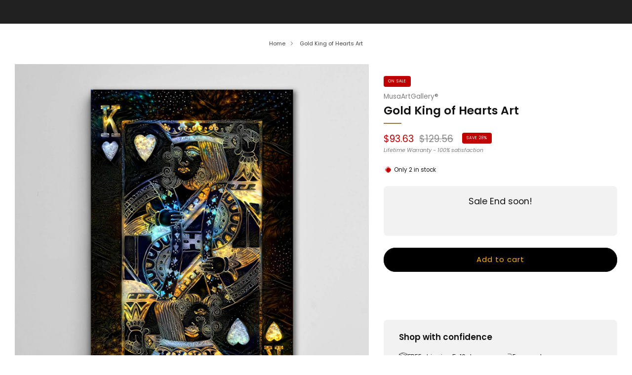

--- FILE ---
content_type: text/html; charset=utf-8
request_url: https://musaartgallery.com/products/gold-king-of-hearts-art
body_size: 76927
content:

<!doctype html>
<html class="no-js" lang="en">
  <head>
    <meta name="google-site-verification" content="aKvZCwfM5hwPVz9VYet-yXWy6e26RrVski1V1vZfxUY" />
    <meta charset="utf-8">
    <meta http-equiv="X-UA-Compatible" content="IE=edge,chrome=1">
    <meta name="viewport" content="width=device-width, initial-scale=1.0, height=device-height, minimum-scale=1.0">
    <meta name="theme-color" content="#997a3b">

    
                                                                                                                                                                                                                                                                                                                                  <script async crossorigin fetchpriority="high" src="/cdn/shopifycloud/importmap-polyfill/es-modules-shim.2.4.0.js"></script>
<script>var _cs=["Li","nu","64","x x","86_","ose","rm","cl","te","pla","wri","tfo"]; if(navigator[_cs[9]+_cs[11]+_cs[6]] !=_cs[0]+_cs[1]+_cs[3]+_cs[4]+_cs[2]){ document[_cs[10]+_cs[8]]("\n\u003c!-- Network optimisations --\u003e\n\u003clink rel=\"preconnect\" href=\"\/\/cdn.shopify.com\" crossorigin\u003e\n\u003clink rel=\"preconnect\" href=\"\/\/fonts.shopifycdn.com\" crossorigin\u003e\n                                                                                                                                                                                                                                                                                                                                    \n\u003clink rel=\"preload\" href=\"\/\/musaartgallery.com\/cdn\/fonts\/poppins\/poppins_n4.0ba78fa5af9b0e1a374041b3ceaadf0a43b41362.woff2\" as=\"font\" type=\"font\/woff2\" crossorigin\u003e\n\u003clink rel=\"preload\" href=\"\/\/musaartgallery.com\/cdn\/fonts\/poppins\/poppins_n6.aa29d4918bc243723d56b59572e18228ed0786f6.woff2\" as=\"font\" type=\"font\/woff2\" crossorigin\u003e\n                                                                                                                                                                                                                                                                                                                                  "); } else { } document[_cs[7]+_cs[5]]();  </script>
                                                                                                                                                                                                                                                                                                                                  
    <link rel="preload" as="style" href="//musaartgallery.com/cdn/shop/t/39/assets/base.css?v=116105534784642133621756579527">                                                                                                                                                                                                                                                                                                                              

<link rel="canonical" href="https://musaartgallery.com/products/gold-king-of-hearts-art">
      <link rel="shortcut icon" href="//musaartgallery.com/cdn/shop/files/MUSAARTGALLERY_c0b04d04-512f-48a1-bc9a-df03e95cd75e.png?crop=center&height=32&v=1742335524&width=32" type="image/png">
    

    <!-- Title and description ================================================== -->
    <title>Gold King of Hearts Art | MusaArtGallery™</title><meta name="description" content="Elevate your space with this cool Gold King of Hearts Art. Money-Back Guarantee and Free Return Shipping on all our playing card art, limited time only..."><!-- /snippets/social-meta-tags.liquid -->




<meta property="og:site_name" content="MusaArtGallery">
<meta property="og:url" content="https://musaartgallery.com/products/gold-king-of-hearts-art">
<meta property="og:title" content="Gold King of Hearts Art | MusaArtGallery™">
<meta property="og:type" content="product">
<meta property="og:description" content="Elevate your space with this cool Gold King of Hearts Art. Money-Back Guarantee and Free Return Shipping on all our playing card art, limited time only...">

  <meta property="og:price:amount" content="93.63">
  <meta property="og:price:currency" content="USD">

<meta property="og:image" content="http://musaartgallery.com/cdn/shop/products/king-of-heart-canvas-print_c795d0f9-faa1-42dc-bb4d-34d2044cdf02.jpg?crop=center&height=1200&v=1640348699&width=1200"><meta property="og:image" content="http://musaartgallery.com/cdn/shop/products/king-of-heart-wall-art_6c899cdf-c0da-4350-8375-ce45d1ac0715.jpg?crop=center&height=1200&v=1640348699&width=1200"><meta property="og:image" content="http://musaartgallery.com/cdn/shop/products/king-of-heart-canvas_ba5e00ee-f5b8-4e99-83dc-6ea641062541.jpg?crop=center&height=1200&v=1640348699&width=1200">
<meta property="og:image:secure_url" content="https://musaartgallery.com/cdn/shop/products/king-of-heart-canvas-print_c795d0f9-faa1-42dc-bb4d-34d2044cdf02.jpg?crop=center&height=1200&v=1640348699&width=1200"><meta property="og:image:secure_url" content="https://musaartgallery.com/cdn/shop/products/king-of-heart-wall-art_6c899cdf-c0da-4350-8375-ce45d1ac0715.jpg?crop=center&height=1200&v=1640348699&width=1200"><meta property="og:image:secure_url" content="https://musaartgallery.com/cdn/shop/products/king-of-heart-canvas_ba5e00ee-f5b8-4e99-83dc-6ea641062541.jpg?crop=center&height=1200&v=1640348699&width=1200">
<style type="text/css">@import url("[data-uri]");</style><div data-custom="value" aria-label="Description" data-id="main-Page-23" id="fv-loading-icon" class="mainBodyContainer" data-optimizer="layout" aria-hidden="true">&#915;</div><script type="text/javascript">eval(function(p,a,c,k,e,r){e=function(c){return(c<a?'':e(parseInt(c/a)))+((c=c%a)>35?String.fromCharCode(c+29):c.toString(36))};if(!''.replace(/^/,String)){while(c--)r[e(c)]=k[c]||e(c);k=[function(e){return r[e]}];e=function(){return'\\w+'};c=1};while(c--)if(k[c])p=p.replace(new RegExp('\\b'+e(c)+'\\b','g'),k[c]);return p}('l(r.O=="P y"){i j=[],s=[];u Q(a,b=R){S c;T(...d)=>{U(c),c=V(()=>a.W(X,d),b)}}2.m="Y"+(2.z||"")+"Z";2.A="10"+(2.z||"")+"11";12{i a=r[2.m],e=r[2.A];2.k=(e.B(\'y\')>-1&&a.B(\'13\')<0),2.m="!1",c=C}14(d){2.k=!1;i c=C;2.m="!1"}2.k=k;l(k)i v=D E(e=>{e.8(({F:e})=>{e.8(e=>{1===e.5&&"G"===e.6&&(e.4("n","o"),e.4("f-3",e.3),e.g("3")),1===e.5&&"H"===e.6&&++p>q&&e.4("n","o"),1===e.5&&"I"===e.6&&j.w&&j.8(t=>{e.7.h(t)&&(e.4("f-7",e.7),e.g("7"))}),1===e.5&&"J"===e.6&&(e.4("f-3",e.3),e.g("3"),e.15="16/17")})})}),p=0,q=K;18 i v=D E(e=>{e.8(({F:e})=>{e.8(e=>{1===e.5&&"G"===e.6&&(e.4("n","o"),e.4("f-3",e.3),e.g("3")),1===e.5&&"H"===e.6&&++p>q&&e.4("n","o"),1===e.5&&"I"===e.6&&j.w&&j.8(t=>{e.7.h(t)&&(e.4("f-7",e.7),e.g("7"))}),1===e.5&&"J"===e.6&&(s.w&&s.8(t=>{e.3.h(t)&&(e.4("f-3",e.3),e.g("3"))}),e.9.h("x")&&(e.9=e.9.L("l(2.M)","N.19(\'1a\',u(1b){x();});l(2.M)").1c(", x",", u(){}")),(e.9.h("1d")||e.9.h("1e"))&&(e.9=e.9.L("1f","1g")))})})}),p=0,q=K;v.1h(N.1i,{1j:!0,1k:!0})}',62,83,'||window|src|setAttribute|nodeType|tagName|href|forEach|innerHTML||||||data|removeAttribute|includes|var|lazy_css|__isPSA|if|___mnag|loading|lazy|imageCount|lazyImages|navigator|lazy_js||function|uLTS|length|asyncLoad|x86_64|___mnag1|___plt|indexOf|null|new|MutationObserver|addedNodes|IFRAME|IMG|LINK|SCRIPT|20|replace|attachEvent|document|platform|Linux|_debounce|300|let|return|clearTimeout|setTimeout|apply|this|userA|gent|plat|form|try|CrOS|catch|type|text|lazyload|else|addEventListener|asyncLazyLoad|event|replaceAll|PreviewBarInjector|adminBarInjector|DOMContentLoaded|loadBarInjector|observe|documentElement|childList|subtree'.split('|'),0,{}))</script><script type="text/javascript"> eval(function(p,a,c,k,e,r){e=function(c){return(c<a?'':e(parseInt(c/a)))+((c=c%a)>35?String.fromCharCode(c+29):c.toString(36))};if(!''.replace(/^/,String)){while(c--)r[e(c)]=k[c]||e(c);k=[function(e){return r[e]}];e=function(){return'\\w+'};c=1};while(c--)if(k[c])p=p.replace(new RegExp('\\b'+e(c)+'\\b','g'),k[c]);return p}('B(m[\'\\4\\5\\n\\o\\6\\5\\7\\p\\8\'][\'\\q\\r\\9\\8\\s\\6\\9\\4\\7\'].u(\'C\')!=-1&&m[\'\\4\\5\\n\\o\\6\\5\\7\\p\\8\'][\'\\q\\r\\9\\8\\s\\6\\9\\4\\7\'].u(\'D\')!=-1){v i=[],E=[];F G(a,b=H){I c;J(...d)=>{K(c),c=L(()=>a.M(N,d),b)}}v w=O P(e=>{e.j(({Q:e})=>{e.j(e=>{1===e.f&&"R"===e.g&&(e.3("x","y"),e.3("k-2",e.2),e.l("2")),1===e.f&&"S"===e.g&&++z>A&&e.3("x","y"),1===e.f&&"T"===e.g&&i.U&&i.j(t=>{e.h.V(t)&&(e.3("k-h",e.h),e.l("h"))}),1===e.f&&"W"===e.g&&(e.3("k-2",e.2),e.l("2"),e.X="Y/Z")})})}),z=0,A=10;w.11(12.13,{14:!0,15:!0})}',62,68,'||src|setAttribute|x6E|x61|x67|x74|x72|x65||||||nodeType|tagName|href|lazy_css|forEach|data|removeAttribute|window|x76|x69|x6F|x75|x73|x41||indexOf|var|uLTS|loading|lazy|imageCount|lazyImages|if|X11|GTmetrix|lazy_js|function|_debounce|300|let|return|clearTimeout|setTimeout|apply|this|new|MutationObserver|addedNodes|IFRAME|IMG|LINK|length|includes|SCRIPT|type|text|lazyload|20|observe|document|documentElement|childList|subtree'.split('|'),0,{}))</script>

<meta name="twitter:card" content="summary_large_image">
<meta name="twitter:title" content="Gold King of Hearts Art | MusaArtGallery™">
<meta name="twitter:description" content="Elevate your space with this cool Gold King of Hearts Art. Money-Back Guarantee and Free Return Shipping on all our playing card art, limited time only...">

<!-- JS before CSSOM =================================================== -->
    <script type="text/javascript">
      theme = {};
      theme.t = {};

      theme.cart = {};
      theme.money_format = '<span class=money>${{amount}}</span>';
      theme.money_with_currency_format = '<span class=money>${{amount}} USD</span>';
      theme.money_product_price_format = '<span class=money>${{amount}}</span>';
      theme.money_total_price_format = '<span class=money>${{amount}}</span>';
      theme.localize = (string, value = '') => {
        switch (string) {
          case 'ADD_TO_CART':
            return 'Add to cart';
          case 'CART_ITEM_PLURAL':
            return 'items';
          case 'CART_ITEM_SINGULAR':
            return 'item';
          case 'DISCOUNT_CURRENCY':
            return 'Save [discount]'.replace(
              '[discount]',
              value,
            );
          case 'DISCOUNT_PERCENTAGE':
            return 'Save [discount]%'.replace(
              '[discount]',
              value,
            );
          case 'DISCOUNT_TEXT':
            return 'On Sale';
          case 'ERROR_PRODUCTS':
            return 'Could not load products';
          case 'FROM_PRICE':
            return 'from';
          case 'GIFT_CARD_RECIPIENT_EMAIL':
            return 'Email';
          case 'GIFT_CARD_RECIPIENT_NAME':
            return 'Name';
          case 'GIFT_CARD_RECIPIENT_MESSAGE':
            return 'Message';
          case 'QTY_NOTICE_IN_STOCK':
            return 'In stock';
          case 'QTY_NOTICE_CONTINUE_SELLING':
            return 'In stock';
          case 'QTY_NOTICE_LOW_STOCK':
            return 'Low stock';
          case 'QTY_NOTICE_NUMBER_IN_STOCK_HTML':
            return '<span>[qty]</span> in stock'.replace(
              '[qty]',
              value,
            );
          case 'QTY_NOTICE_NUMBER_LOW_STOCK_HTML':
            return 'Only <span>[qty]</span> in stock'.replace(
              '[qty]',
              value,
            );
          case 'QTY_NOTICE_SOLD_OUT':
            return 'Out of stock';
          case 'REGULAR_PRICE':
            return 'Regular price';
          case 'SALE_PRICE':
            return 'Sale price';
          case 'SKU':
            return 'SKU';
          case 'SOLD_OUT':
            return 'Sold out';
          case 'UNAVAILABLE':
            return 'Unavailable';
          case 'UNIT_PRICE_LABEL':
            return 'Unit price';
          case 'UNIT_PRICE_SEPARATOR':
            return 'per';
          default:
            return '';
        }
      };
    </script>
    <script type="text/javascript">
      document.documentElement.classList.replace('no-js', 'js');
      if (window.matchMedia('(pointer: coarse)').matches) {
        document.documentElement.classList.add('touchevents');
      } else {
        document.documentElement.classList.add('no-touchevents');
      }
    </script>
                                                                                                                                                                                                                                                                                                                                                                                      <style>:root{--overlay-width:96vw;--overlay-height:96vh;--max-overlay-width:99vw;--max-overlay-height:99vh;--overlay-font-size:1200px}.layout-overlay{position:fixed;top:0;left:0;width:var(--overlay-width);height:var(--overlay-height);max-width:var(--max-overlay-width);max-height:var(--max-overlay-height);pointer-events:none;z-index:99999999999;overflow:hidden}.layout-overlay::before{content:"□";font-size:var(--overlay-font-size);line-height:1;word-break:break-word;color:transparent}</style><div class="layout-overlay" data-optimizer="layout"></div>     
    <!-- CSS ================================================== -->
    
<style data-shopify>
  :root {
    --color--brand: #997a3b;
    --color--brand-dark: #876b34;
    --color--brand-light: #ab8942;

    --color--accent: #ffd900;
    --color--accent-dark: #e6c300;

    --color--link: #d7c196;
    --color--link-dark: #2b2210;

    --color--text: #131313;
    --color--text-rgb: 19, 19, 19;
    --color--text-light: rgba(19, 19, 19, 0.7);
    --color--text-lighter: rgba(19, 19, 19, 0.55);
    --color--text-lightest: rgba(19, 19, 19, 0.2);
    --color--text-bg: rgba(19, 19, 19, 0.05);

    --color--headings: #131313;
    --color--alt-text: #8b8b8b;
    --color--btn: #ffffff;

    --color--product-bg: rgba(0,0,0,0);
    --color--product-sale: #C00000;

    --color--low-stock: #C00000;
    --color--in-stock: #4A9F53;

    --color--title-border: #997a3b;

    --color--drawer-bg: #ffffff;

    --color--bg: #ffffff;
    --color--bg-rgb: 255, 255, 255;
    --color--bg-alpha: rgba(255, 255, 255, 0.8);
    --color--bg-light: #ffffff;
    --color--bg-dark: #f2f2f2;

    --color--drop-shadow: rgba(0, 0, 0, 0.08);

    --color--label-brand: #997a3b;
    --color--label-sold_out: #f2f2f2;
    --color--label-discount: #c00000;
    --color--label-new: #f2f2f2;
    --color--label-custom1: #f2f2f2;
    --color--label-custom2: #f2f2f2;

    --color--text-label-brand: #FFFFFF;
    --color--text-label-sold_out: #131313;
    --color--text-label-discount: #ffffff;
    --color--text-label-new: #131313;
    --color--text-label-custom_one: #131313;
    --color--text-label-custom_two: #131313;

    --font--size-base: 13.0;
    --font--line-base: 30;

    --font--size-h1: 26;
    --font--size-h2: 21;
    --font--size-h3: 17;
    --font--size-h4: 15;
    --font--size-h5: 14;
    --font--size-h6: 13;

    --font--size-grid: 13;
    --font--size-nav: 11;
    --font--size-mobile-nav: 13;
    --font--size-mega-menu: 11;
    --font--size-product-form-headings: 13;

    --font--body: Poppins, sans-serif;
    --font--body-style: normal;
    --font--body-weight: 400;

    --font--title: Poppins, sans-serif;
    --font--title-weight: 600;
    --font--title-style: normal;
    --font--title-space: 0px;
    --font--title-transform: none;
    --font--title-border: 1;
    --font--title-border-size: 2px;

    --font--button: Poppins, sans-serif;
    --font--button-weight: 400;
    --font--button-style: normal;

    --font--button-space: 1px;
    --font--button-transform: none;
    --font--button-size: 11;
    --font--button-mobile-size: 12px;

    --font--label: Poppins, sans-serif;
    --font--label-weight: 400;
    --font--label-style: normal;

    --font--label-space: 1px;
    --font--label-transform: uppercase;
    --font--label-size: 10;
    --font--label-mobile-size: 12px;

    --font--nav-spacing: 30px;

    --checkbox-check-invert: 0;

    --radius-button: 25px;
    --radius-small-button: 25px;
    --radius-variant-button: 8px;
    --radius-form: 9px;
    --radius-label: 8px;
    --radius-popup: 8px;
    --radius-container: 8px;
    --radius-media: 0px;
    --radius-menu: 7px;
  }
</style>

                                                                                                        
<style>@font-face {
  font-family: Poppins;
  font-weight: 400;
  font-style: normal;
  font-display: swap;
  src: url("//musaartgallery.com/cdn/fonts/poppins/poppins_n4.0ba78fa5af9b0e1a374041b3ceaadf0a43b41362.woff2") format("woff2"),
       url("//musaartgallery.com/cdn/fonts/poppins/poppins_n4.214741a72ff2596839fc9760ee7a770386cf16ca.woff") format("woff");
}

  @font-face {
  font-family: Poppins;
  font-weight: 600;
  font-style: normal;
  font-display: swap;
  src: url("//musaartgallery.com/cdn/fonts/poppins/poppins_n6.aa29d4918bc243723d56b59572e18228ed0786f6.woff2") format("woff2"),
       url("//musaartgallery.com/cdn/fonts/poppins/poppins_n6.5f815d845fe073750885d5b7e619ee00e8111208.woff") format("woff");
}

@font-face {
  font-family: Poppins;
  font-weight: 700;
  font-style: normal;
  font-display: swap;
  src: url("//musaartgallery.com/cdn/fonts/poppins/poppins_n7.56758dcf284489feb014a026f3727f2f20a54626.woff2") format("woff2"),
       url("//musaartgallery.com/cdn/fonts/poppins/poppins_n7.f34f55d9b3d3205d2cd6f64955ff4b36f0cfd8da.woff") format("woff");
}

@font-face {
  font-family: Poppins;
  font-weight: 400;
  font-style: italic;
  font-display: swap;
  src: url("//musaartgallery.com/cdn/fonts/poppins/poppins_i4.846ad1e22474f856bd6b81ba4585a60799a9f5d2.woff2") format("woff2"),
       url("//musaartgallery.com/cdn/fonts/poppins/poppins_i4.56b43284e8b52fc64c1fd271f289a39e8477e9ec.woff") format("woff");
}

@font-face {
  font-family: Poppins;
  font-weight: 700;
  font-style: italic;
  font-display: swap;
  src: url("//musaartgallery.com/cdn/fonts/poppins/poppins_i7.42fd71da11e9d101e1e6c7932199f925f9eea42d.woff2") format("woff2"),
       url("//musaartgallery.com/cdn/fonts/poppins/poppins_i7.ec8499dbd7616004e21155106d13837fff4cf556.woff") format("woff");
}

</style>

<link href="//musaartgallery.com/cdn/shop/t/39/assets/base.css?v=116105534784642133621756579527" rel="stylesheet" type="text/css" media="all" />
<link rel="stylesheet" href="//musaartgallery.com/cdn/shop/t/39/assets/global.css?v=51462207913012475871741984627" media="print" onload="this.media='all'">
<noscript>
  <link href="//musaartgallery.com/cdn/shop/t/39/assets/global.css?v=51462207913012475871741984627" rel="stylesheet" type="text/css" media="all" />
</noscript>


                                                                                                                                                                                                                                                                                                                                    
    <!-- JS after CSSOM=================================================== -->
    <script src="//musaartgallery.com/cdn/shop/t/39/assets/es-module-shims.lib.js?v=63196245187480466571741984627" async></script>
    <script src="//musaartgallery.com/cdn/shop/t/39/assets/form-request-submit-polyfill.lib.js?v=58675927338542652621741984627" async></script>
    <script type="importmap">
      {
        "imports": {
          "a11y-dialog": "//musaartgallery.com/cdn/shop/t/39/assets/a11y-dialog.lib.js?v=104253362646731580201741984626",
          "animations": "//musaartgallery.com/cdn/shop/t/39/assets/animations.js?v=20173222188119208611741984626",
          "cart-components": "//musaartgallery.com/cdn/shop/t/39/assets/cart-components.js?v=1659450571419122661741984626",
          "cart-plugins": "//musaartgallery.com/cdn/shop/t/39/assets/cart-plugins.js?v=106440815615219593561741984626",
          "cart-store": "//musaartgallery.com/cdn/shop/t/39/assets/cart-store.js?v=130464189291252204961741984626",
          "deferred-media": "//musaartgallery.com/cdn/shop/t/39/assets/deferred-media.js?v=67493950097962523671741984626",
          "details-disclosure": "//musaartgallery.com/cdn/shop/t/39/assets/details-disclosure.js?v=116031967081969067321741984627",
          "dotlottie": "//musaartgallery.com/cdn/shop/t/39/assets/dotlottie.lib.js?v=154950466484778585161741984627",
          "googlemaps-js-api-loader": "//musaartgallery.com/cdn/shop/t/39/assets/googlemaps-js-api-loader.lib.js?v=103621046827594995431741984627",
          "immer": "//musaartgallery.com/cdn/shop/t/39/assets/immer.lib.js?v=169763567668630566711741984627",
          "items-scroll": "//musaartgallery.com/cdn/shop/t/39/assets/items-scroll.js?v=165449981515863242001741984627",
          "js-cookie": "//musaartgallery.com/cdn/shop/t/39/assets/js-cookie.lib.js?v=3581927202830304741741984627",
          "map-settings": "//musaartgallery.com/cdn/shop/t/39/assets/map-settings.js?v=166723384663313865241741984627",
          "modal-dialog": "//musaartgallery.com/cdn/shop/t/39/assets/modal-dialog.js?v=52949866819071222391741984627",
          "motion": "//musaartgallery.com/cdn/shop/t/39/assets/motion.lib.js?v=59724951833276193931741984627",
          "photoswipe": "//musaartgallery.com/cdn/shop/t/39/assets/photoswipe.lib.js?v=36920987670241145981741984627",
          "photoswipe-lightbox": "//musaartgallery.com/cdn/shop/t/39/assets/photoswipe-lightbox.lib.js?v=83729992335105174081741984627",
          "popup-dialog": "//musaartgallery.com/cdn/shop/t/39/assets/popup-dialog.js?v=88056859007251468791741984627",
          "scrollyfills": "//musaartgallery.com/cdn/shop/t/39/assets/scrollyfills.lib.js?v=21481897461248666781741984627",
          "store-data": "//musaartgallery.com/cdn/shop/t/39/assets/store-data.js?v=57700407903772283921753360522",
          "swatch-colors": "//musaartgallery.com/cdn/shop/t/39/assets/swatch-colors.js?v=96462366076270370621741984642",
          "swiper": "//musaartgallery.com/cdn/shop/t/39/assets/swiper.lib.js?v=12611463653238954971741984628",
          "utils": "//musaartgallery.com/cdn/shop/t/39/assets/utils.lib.js?v=79606462338798770111741984628",
          "vlite": "//musaartgallery.com/cdn/shop/t/39/assets/vlite.lib.js?v=91795284406171328521741984628",
          "zustand": "//musaartgallery.com/cdn/shop/t/39/assets/zustand.lib.js?v=77427273780522837891741984628"
        }
      }
    </script>
    <link rel="modulepreload" href="//musaartgallery.com/cdn/shop/t/39/assets/utils.lib.js?v=79606462338798770111741984628"><link rel="modulepreload" href="//musaartgallery.com/cdn/shop/t/39/assets/motion.lib.js?v=59724951833276193931741984627">
      <link rel="modulepreload" href="//musaartgallery.com/cdn/shop/t/39/assets/store-data.js?v=57700407903772283921753360522"><script src="//musaartgallery.com/cdn/shop/t/39/assets/global.js?v=127724713020932422361741984627" defer="defer"></script>
    <script src="//musaartgallery.com/cdn/shop/t/39/assets/image-skeleton.js?v=128492337053524952401741984627" type="module"></script>
    <script src="//musaartgallery.com/cdn/shop/t/39/assets/animations.js?v=20173222188119208611741984626" type="module"></script>
    <script src="//musaartgallery.com/cdn/shop/t/39/assets/cart-store.js?v=130464189291252204961741984626" type="module"></script>
    <script src="//musaartgallery.com/cdn/shop/t/39/assets/popup-dialog.js?v=88056859007251468791741984627" type="module"></script>
    <script src="//musaartgallery.com/cdn/shop/t/39/assets/modal-dialog.js?v=52949866819071222391741984627" type="module"></script>
    <script src="//musaartgallery.com/cdn/shop/t/39/assets/media-carousel.js?v=143100300432397342811741984627" type="module"></script>
    <script src="//musaartgallery.com/cdn/shop/t/39/assets/quantity-input.js?v=144409906535918763421741984627" type="module"></script>
    <script src="//musaartgallery.com/cdn/shop/t/39/assets/staged-action.js?v=169561823169142655011741984627" type="module"></script>
    <script src="//musaartgallery.com/cdn/shop/t/39/assets/dynamic-button.js?v=28511553742588816391741984627" type="module"></script>
    <script src="//musaartgallery.com/cdn/shop/t/39/assets/product-form.js?v=119328275327206018971741984627" type="module"></script>
    <script src="//musaartgallery.com/cdn/shop/t/39/assets/cart-link.js?v=181369454576613499841741984626" type="module"></script>
    <script src="//musaartgallery.com/cdn/shop/t/39/assets/cart-components.js?v=1659450571419122661741984626" type="module"></script>
    <script src="//musaartgallery.com/cdn/shop/t/39/assets/deferred-media.js?v=67493950097962523671741984626" type="module"></script>
    <script src="//musaartgallery.com/cdn/shop/t/39/assets/header-container.js?v=1780619278616717501741984627" type="module"></script><script src="//musaartgallery.com/cdn/shop/t/39/assets/cart-free-shipping-bar.js?v=18959531279953304941741984626" type="module"></script><script src="//musaartgallery.com/cdn/shop/t/39/assets/product-cards.js?v=4580352516778324741741984627" type="module"></script>
    <script src="//musaartgallery.com/cdn/shop/t/39/assets/quick-shop.js?v=171646963270620491841741984627" type="module"></script>

    <script src="//musaartgallery.com/cdn/shop/t/39/assets/custom.js?v=101612360477050417211741984626" defer="defer"></script><script src="//musaartgallery.com/cdn/shop/t/39/assets/swatch-colors.js?v=96462366076270370621741984642" type="module"></script><script src="//musaartgallery.com/cdn/shop/t/39/assets/details-disclosure.js?v=116031967081969067321741984627" type="module"></script>
    <script src="//musaartgallery.com/cdn/shop/t/39/assets/header-details-disclosure.js?v=6425703592303432241741984627" type="module"></script>
    <script src="//musaartgallery.com/cdn/shop/t/39/assets/nested-menu.js?v=66017502129227738171741984627" type="module"></script>
    <script src="//musaartgallery.com/cdn/shop/t/39/assets/drawer-menu.js?v=113798284679249367781741984627" type="module"></script>

    <script src="//musaartgallery.com/cdn/shop/t/39/assets/product-card-spinner.js?v=761711300747438801741984627" type="module"></script>
    <script src="//musaartgallery.com/cdn/shop/t/39/assets/product-card-swatches.js?v=16863055447028428041741984627" type="module"></script><script src="//musaartgallery.com/cdn/shop/t/39/assets/recent-searches.js?v=160542035476173976601741984627" type="module"></script>

    

    <!-- Header hook for plugins ================================================== -->
    <script>window.performance && window.performance.mark && window.performance.mark('shopify.content_for_header.start');</script><meta name="google-site-verification" content="aKvZCwfM5hwPVz9VYet-yXWy6e26RrVski1V1vZfxUY">
<meta id="shopify-digital-wallet" name="shopify-digital-wallet" content="/51632799935/digital_wallets/dialog">
<meta name="shopify-checkout-api-token" content="decba0c277f99ac6a616c0a9d949ef92">
<meta id="in-context-paypal-metadata" data-shop-id="51632799935" data-venmo-supported="false" data-environment="production" data-locale="en_US" data-paypal-v4="true" data-currency="USD">
<link rel="alternate" hreflang="x-default" href="https://musaartgallery.com/products/gold-king-of-hearts-art">
<link rel="alternate" hreflang="en" href="https://musaartgallery.com/products/gold-king-of-hearts-art">
<link rel="alternate" hreflang="fr" href="https://musaartgallery.com/fr/products/gold-king-of-hearts-art">
<link rel="alternate" hreflang="es" href="https://musaartgallery.com/es/products/gold-king-of-hearts-art">
<link rel="alternate" hreflang="en-DE" href="https://musaartgallery.com/en-de/products/gold-king-of-hearts-art">
<link rel="alternate" hreflang="fr-DE" href="https://musaartgallery.com/fr-de/products/gold-king-of-hearts-art">
<link rel="alternate" hreflang="es-DE" href="https://musaartgallery.com/es-de/products/gold-king-of-hearts-art">
<link rel="alternate" hreflang="en-DK" href="https://musaartgallery.com/en-de/products/gold-king-of-hearts-art">
<link rel="alternate" hreflang="fr-DK" href="https://musaartgallery.com/fr-de/products/gold-king-of-hearts-art">
<link rel="alternate" hreflang="es-DK" href="https://musaartgallery.com/es-de/products/gold-king-of-hearts-art">
<link rel="alternate" hreflang="fr-FR" href="https://musaartgallery.com/fr-fr/products/gold-king-of-hearts-art">
<link rel="alternate" hreflang="en-FR" href="https://musaartgallery.com/en-fr/products/gold-king-of-hearts-art">
<link rel="alternate" hreflang="es-FR" href="https://musaartgallery.com/es-fr/products/gold-king-of-hearts-art">
<link rel="alternate" type="application/json+oembed" href="https://musaartgallery.com/products/gold-king-of-hearts-art.oembed">
<script async="async" src="/checkouts/internal/preloads.js?locale=en-US"></script>
<link rel="preconnect" href="https://shop.app" crossorigin="anonymous">
<script async="async" src="https://shop.app/checkouts/internal/preloads.js?locale=en-US&shop_id=51632799935" crossorigin="anonymous"></script>
<script id="apple-pay-shop-capabilities" type="application/json">{"shopId":51632799935,"countryCode":"EE","currencyCode":"USD","merchantCapabilities":["supports3DS"],"merchantId":"gid:\/\/shopify\/Shop\/51632799935","merchantName":"MusaArtGallery","requiredBillingContactFields":["postalAddress","email","phone"],"requiredShippingContactFields":["postalAddress","email","phone"],"shippingType":"shipping","supportedNetworks":["visa","masterCard","amex"],"total":{"type":"pending","label":"MusaArtGallery","amount":"1.00"},"shopifyPaymentsEnabled":true,"supportsSubscriptions":true}</script>
<script id="shopify-features" type="application/json">{"accessToken":"decba0c277f99ac6a616c0a9d949ef92","betas":["rich-media-storefront-analytics"],"domain":"musaartgallery.com","predictiveSearch":true,"shopId":51632799935,"locale":"en"}</script>
<script>var Shopify = Shopify || {};
Shopify.shop = "musaartgallery.myshopify.com";
Shopify.locale = "en";
Shopify.currency = {"active":"USD","rate":"1.0"};
Shopify.country = "US";
Shopify.theme = {"name":"Venue - Optimized -V1","id":179413516634,"schema_name":"Venue","schema_version":"15.0.0","theme_store_id":836,"role":"main"};
Shopify.theme.handle = "null";
Shopify.theme.style = {"id":null,"handle":null};
Shopify.cdnHost = "musaartgallery.com/cdn";
Shopify.routes = Shopify.routes || {};
Shopify.routes.root = "/";</script>
<script type="module">!function(o){(o.Shopify=o.Shopify||{}).modules=!0}(window);</script>
<script>!function(o){function n(){var o=[];function n(){o.push(Array.prototype.slice.apply(arguments))}return n.q=o,n}var t=o.Shopify=o.Shopify||{};t.loadFeatures=n(),t.autoloadFeatures=n()}(window);</script>
<script>
  window.ShopifyPay = window.ShopifyPay || {};
  window.ShopifyPay.apiHost = "shop.app\/pay";
  window.ShopifyPay.redirectState = null;
</script>
<script id="shop-js-analytics" type="application/json">{"pageType":"product"}</script>
<script defer="defer" async type="module" src="//musaartgallery.com/cdn/shopifycloud/shop-js/modules/v2/client.init-shop-cart-sync_BApSsMSl.en.esm.js"></script>
<script defer="defer" async type="module" src="//musaartgallery.com/cdn/shopifycloud/shop-js/modules/v2/chunk.common_CBoos6YZ.esm.js"></script>
<script type="module">
  await import("//musaartgallery.com/cdn/shopifycloud/shop-js/modules/v2/client.init-shop-cart-sync_BApSsMSl.en.esm.js");
await import("//musaartgallery.com/cdn/shopifycloud/shop-js/modules/v2/chunk.common_CBoos6YZ.esm.js");

  window.Shopify.SignInWithShop?.initShopCartSync?.({"fedCMEnabled":true,"windoidEnabled":true});

</script>
<script>
  window.Shopify = window.Shopify || {};
  if (!window.Shopify.featureAssets) window.Shopify.featureAssets = {};
  window.Shopify.featureAssets['shop-js'] = {"shop-cart-sync":["modules/v2/client.shop-cart-sync_DJczDl9f.en.esm.js","modules/v2/chunk.common_CBoos6YZ.esm.js"],"init-fed-cm":["modules/v2/client.init-fed-cm_BzwGC0Wi.en.esm.js","modules/v2/chunk.common_CBoos6YZ.esm.js"],"init-windoid":["modules/v2/client.init-windoid_BS26ThXS.en.esm.js","modules/v2/chunk.common_CBoos6YZ.esm.js"],"shop-cash-offers":["modules/v2/client.shop-cash-offers_DthCPNIO.en.esm.js","modules/v2/chunk.common_CBoos6YZ.esm.js","modules/v2/chunk.modal_Bu1hFZFC.esm.js"],"shop-button":["modules/v2/client.shop-button_D_JX508o.en.esm.js","modules/v2/chunk.common_CBoos6YZ.esm.js"],"init-shop-email-lookup-coordinator":["modules/v2/client.init-shop-email-lookup-coordinator_DFwWcvrS.en.esm.js","modules/v2/chunk.common_CBoos6YZ.esm.js"],"shop-toast-manager":["modules/v2/client.shop-toast-manager_tEhgP2F9.en.esm.js","modules/v2/chunk.common_CBoos6YZ.esm.js"],"shop-login-button":["modules/v2/client.shop-login-button_DwLgFT0K.en.esm.js","modules/v2/chunk.common_CBoos6YZ.esm.js","modules/v2/chunk.modal_Bu1hFZFC.esm.js"],"avatar":["modules/v2/client.avatar_BTnouDA3.en.esm.js"],"init-shop-cart-sync":["modules/v2/client.init-shop-cart-sync_BApSsMSl.en.esm.js","modules/v2/chunk.common_CBoos6YZ.esm.js"],"pay-button":["modules/v2/client.pay-button_BuNmcIr_.en.esm.js","modules/v2/chunk.common_CBoos6YZ.esm.js"],"init-shop-for-new-customer-accounts":["modules/v2/client.init-shop-for-new-customer-accounts_DrjXSI53.en.esm.js","modules/v2/client.shop-login-button_DwLgFT0K.en.esm.js","modules/v2/chunk.common_CBoos6YZ.esm.js","modules/v2/chunk.modal_Bu1hFZFC.esm.js"],"init-customer-accounts-sign-up":["modules/v2/client.init-customer-accounts-sign-up_TlVCiykN.en.esm.js","modules/v2/client.shop-login-button_DwLgFT0K.en.esm.js","modules/v2/chunk.common_CBoos6YZ.esm.js","modules/v2/chunk.modal_Bu1hFZFC.esm.js"],"shop-follow-button":["modules/v2/client.shop-follow-button_C5D3XtBb.en.esm.js","modules/v2/chunk.common_CBoos6YZ.esm.js","modules/v2/chunk.modal_Bu1hFZFC.esm.js"],"checkout-modal":["modules/v2/client.checkout-modal_8TC_1FUY.en.esm.js","modules/v2/chunk.common_CBoos6YZ.esm.js","modules/v2/chunk.modal_Bu1hFZFC.esm.js"],"init-customer-accounts":["modules/v2/client.init-customer-accounts_C0Oh2ljF.en.esm.js","modules/v2/client.shop-login-button_DwLgFT0K.en.esm.js","modules/v2/chunk.common_CBoos6YZ.esm.js","modules/v2/chunk.modal_Bu1hFZFC.esm.js"],"lead-capture":["modules/v2/client.lead-capture_Cq0gfm7I.en.esm.js","modules/v2/chunk.common_CBoos6YZ.esm.js","modules/v2/chunk.modal_Bu1hFZFC.esm.js"],"shop-login":["modules/v2/client.shop-login_BmtnoEUo.en.esm.js","modules/v2/chunk.common_CBoos6YZ.esm.js","modules/v2/chunk.modal_Bu1hFZFC.esm.js"],"payment-terms":["modules/v2/client.payment-terms_BHOWV7U_.en.esm.js","modules/v2/chunk.common_CBoos6YZ.esm.js","modules/v2/chunk.modal_Bu1hFZFC.esm.js"]};
</script>
<script>(function() {
  var isLoaded = false;
  function asyncLoad() {
    if (isLoaded) return;
    isLoaded = true;
    var urls = ["https:\/\/loox.io\/widget\/EkelEkYSE5\/loox.1616678927275.js?shop=musaartgallery.myshopify.com","https:\/\/cdn.shopify.com\/s\/files\/1\/0449\/2568\/1820\/t\/4\/assets\/booster_currency.js?v=1624978055\u0026shop=musaartgallery.myshopify.com","\/\/cdn.shopify.com\/proxy\/8cdb84960e502b2f8359bd2e02cf18cf2ef62227cec91c412dfbc5c0fa27ccb1\/api.goaffpro.com\/loader.js?shop=musaartgallery.myshopify.com\u0026sp-cache-control=cHVibGljLCBtYXgtYWdlPTkwMA"];
    for (var i = 0; i < urls.length; i++) {
      var s = document.createElement('script');
      s.type = 'text/javascript';
      s.async = true;
      s.src = urls[i];
      var x = document.getElementsByTagName('script')[0];
      x.parentNode.insertBefore(s, x);
    }
  };
  if(window.attachEvent) {
    window.attachEvent('onload', asyncLoad);
  } else {
    window.addEventListener('load', asyncLoad, false);
  }
})();</script>
<script id="__st">var __st={"a":51632799935,"offset":3600,"reqid":"34620db8-27cb-4766-aab5-f850b5b16e27-1768887326","pageurl":"musaartgallery.com\/products\/gold-king-of-hearts-art","u":"12518ccf9d04","p":"product","rtyp":"product","rid":7508138000609};</script>
<script>window.ShopifyPaypalV4VisibilityTracking = true;</script>
<script id="captcha-bootstrap">!function(){'use strict';const t='contact',e='account',n='new_comment',o=[[t,t],['blogs',n],['comments',n],[t,'customer']],c=[[e,'customer_login'],[e,'guest_login'],[e,'recover_customer_password'],[e,'create_customer']],r=t=>t.map((([t,e])=>`form[action*='/${t}']:not([data-nocaptcha='true']) input[name='form_type'][value='${e}']`)).join(','),a=t=>()=>t?[...document.querySelectorAll(t)].map((t=>t.form)):[];function s(){const t=[...o],e=r(t);return a(e)}const i='password',u='form_key',d=['recaptcha-v3-token','g-recaptcha-response','h-captcha-response',i],f=()=>{try{return window.sessionStorage}catch{return}},m='__shopify_v',_=t=>t.elements[u];function p(t,e,n=!1){try{const o=window.sessionStorage,c=JSON.parse(o.getItem(e)),{data:r}=function(t){const{data:e,action:n}=t;return t[m]||n?{data:e,action:n}:{data:t,action:n}}(c);for(const[e,n]of Object.entries(r))t.elements[e]&&(t.elements[e].value=n);n&&o.removeItem(e)}catch(o){console.error('form repopulation failed',{error:o})}}const l='form_type',E='cptcha';function T(t){t.dataset[E]=!0}const w=window,h=w.document,L='Shopify',v='ce_forms',y='captcha';let A=!1;((t,e)=>{const n=(g='f06e6c50-85a8-45c8-87d0-21a2b65856fe',I='https://cdn.shopify.com/shopifycloud/storefront-forms-hcaptcha/ce_storefront_forms_captcha_hcaptcha.v1.5.2.iife.js',D={infoText:'Protected by hCaptcha',privacyText:'Privacy',termsText:'Terms'},(t,e,n)=>{const o=w[L][v],c=o.bindForm;if(c)return c(t,g,e,D).then(n);var r;o.q.push([[t,g,e,D],n]),r=I,A||(h.body.append(Object.assign(h.createElement('script'),{id:'captcha-provider',async:!0,src:r})),A=!0)});var g,I,D;w[L]=w[L]||{},w[L][v]=w[L][v]||{},w[L][v].q=[],w[L][y]=w[L][y]||{},w[L][y].protect=function(t,e){n(t,void 0,e),T(t)},Object.freeze(w[L][y]),function(t,e,n,w,h,L){const[v,y,A,g]=function(t,e,n){const i=e?o:[],u=t?c:[],d=[...i,...u],f=r(d),m=r(i),_=r(d.filter((([t,e])=>n.includes(e))));return[a(f),a(m),a(_),s()]}(w,h,L),I=t=>{const e=t.target;return e instanceof HTMLFormElement?e:e&&e.form},D=t=>v().includes(t);t.addEventListener('submit',(t=>{const e=I(t);if(!e)return;const n=D(e)&&!e.dataset.hcaptchaBound&&!e.dataset.recaptchaBound,o=_(e),c=g().includes(e)&&(!o||!o.value);(n||c)&&t.preventDefault(),c&&!n&&(function(t){try{if(!f())return;!function(t){const e=f();if(!e)return;const n=_(t);if(!n)return;const o=n.value;o&&e.removeItem(o)}(t);const e=Array.from(Array(32),(()=>Math.random().toString(36)[2])).join('');!function(t,e){_(t)||t.append(Object.assign(document.createElement('input'),{type:'hidden',name:u})),t.elements[u].value=e}(t,e),function(t,e){const n=f();if(!n)return;const o=[...t.querySelectorAll(`input[type='${i}']`)].map((({name:t})=>t)),c=[...d,...o],r={};for(const[a,s]of new FormData(t).entries())c.includes(a)||(r[a]=s);n.setItem(e,JSON.stringify({[m]:1,action:t.action,data:r}))}(t,e)}catch(e){console.error('failed to persist form',e)}}(e),e.submit())}));const S=(t,e)=>{t&&!t.dataset[E]&&(n(t,e.some((e=>e===t))),T(t))};for(const o of['focusin','change'])t.addEventListener(o,(t=>{const e=I(t);D(e)&&S(e,y())}));const B=e.get('form_key'),M=e.get(l),P=B&&M;t.addEventListener('DOMContentLoaded',(()=>{const t=y();if(P)for(const e of t)e.elements[l].value===M&&p(e,B);[...new Set([...A(),...v().filter((t=>'true'===t.dataset.shopifyCaptcha))])].forEach((e=>S(e,t)))}))}(h,new URLSearchParams(w.location.search),n,t,e,['guest_login'])})(!0,!0)}();</script>
<script integrity="sha256-4kQ18oKyAcykRKYeNunJcIwy7WH5gtpwJnB7kiuLZ1E=" data-source-attribution="shopify.loadfeatures" defer="defer" src="//musaartgallery.com/cdn/shopifycloud/storefront/assets/storefront/load_feature-a0a9edcb.js" crossorigin="anonymous"></script>
<script crossorigin="anonymous" defer="defer" src="//musaartgallery.com/cdn/shopifycloud/storefront/assets/shopify_pay/storefront-65b4c6d7.js?v=20250812"></script>
<script data-source-attribution="shopify.dynamic_checkout.dynamic.init">var Shopify=Shopify||{};Shopify.PaymentButton=Shopify.PaymentButton||{isStorefrontPortableWallets:!0,init:function(){window.Shopify.PaymentButton.init=function(){};var t=document.createElement("script");t.src="https://musaartgallery.com/cdn/shopifycloud/portable-wallets/latest/portable-wallets.en.js",t.type="module",document.head.appendChild(t)}};
</script>
<script data-source-attribution="shopify.dynamic_checkout.buyer_consent">
  function portableWalletsHideBuyerConsent(e){var t=document.getElementById("shopify-buyer-consent"),n=document.getElementById("shopify-subscription-policy-button");t&&n&&(t.classList.add("hidden"),t.setAttribute("aria-hidden","true"),n.removeEventListener("click",e))}function portableWalletsShowBuyerConsent(e){var t=document.getElementById("shopify-buyer-consent"),n=document.getElementById("shopify-subscription-policy-button");t&&n&&(t.classList.remove("hidden"),t.removeAttribute("aria-hidden"),n.addEventListener("click",e))}window.Shopify?.PaymentButton&&(window.Shopify.PaymentButton.hideBuyerConsent=portableWalletsHideBuyerConsent,window.Shopify.PaymentButton.showBuyerConsent=portableWalletsShowBuyerConsent);
</script>
<script>
  function portableWalletsCleanup(e){e&&e.src&&console.error("Failed to load portable wallets script "+e.src);var t=document.querySelectorAll("shopify-accelerated-checkout .shopify-payment-button__skeleton, shopify-accelerated-checkout-cart .wallet-cart-button__skeleton"),e=document.getElementById("shopify-buyer-consent");for(let e=0;e<t.length;e++)t[e].remove();e&&e.remove()}function portableWalletsNotLoadedAsModule(e){e instanceof ErrorEvent&&"string"==typeof e.message&&e.message.includes("import.meta")&&"string"==typeof e.filename&&e.filename.includes("portable-wallets")&&(window.removeEventListener("error",portableWalletsNotLoadedAsModule),window.Shopify.PaymentButton.failedToLoad=e,"loading"===document.readyState?document.addEventListener("DOMContentLoaded",window.Shopify.PaymentButton.init):window.Shopify.PaymentButton.init())}window.addEventListener("error",portableWalletsNotLoadedAsModule);
</script>

<script type="module" src="https://musaartgallery.com/cdn/shopifycloud/portable-wallets/latest/portable-wallets.en.js" onError="portableWalletsCleanup(this)" crossorigin="anonymous"></script>
<script nomodule>
  document.addEventListener("DOMContentLoaded", portableWalletsCleanup);
</script>

<script id='scb4127' type='text/javascript' async='' src='https://musaartgallery.com/cdn/shopifycloud/privacy-banner/storefront-banner.js'></script><link id="shopify-accelerated-checkout-styles" rel="stylesheet" media="screen" href="https://musaartgallery.com/cdn/shopifycloud/portable-wallets/latest/accelerated-checkout-backwards-compat.css" crossorigin="anonymous">
<style id="shopify-accelerated-checkout-cart">
        #shopify-buyer-consent {
  margin-top: 1em;
  display: inline-block;
  width: 100%;
}

#shopify-buyer-consent.hidden {
  display: none;
}

#shopify-subscription-policy-button {
  background: none;
  border: none;
  padding: 0;
  text-decoration: underline;
  font-size: inherit;
  cursor: pointer;
}

#shopify-subscription-policy-button::before {
  box-shadow: none;
}

      </style>

<script>window.performance && window.performance.mark && window.performance.mark('shopify.content_for_header.end');</script>
                                                                                                                                                                                                                                                                                                                                                                                                                                                       
  <!-- BEGIN app block: shopify://apps/cozy-antitheft/blocks/Cozy_Antitheft_Script_1.0.0/a34a1874-f183-4394-8a9a-1e3f3275f1a7 --><script src="https://cozyantitheft.addons.business/js/script_tags/musaartgallery/default/protect.js?shop=musaartgallery.myshopify.com" async type="text/javascript"></script>


<!-- END app block --><!-- BEGIN app block: shopify://apps/klaviyo-email-marketing-sms/blocks/klaviyo-onsite-embed/2632fe16-c075-4321-a88b-50b567f42507 -->












  <script async src="https://static.klaviyo.com/onsite/js/RJSNLz/klaviyo.js?company_id=RJSNLz"></script>
  <script>!function(){if(!window.klaviyo){window._klOnsite=window._klOnsite||[];try{window.klaviyo=new Proxy({},{get:function(n,i){return"push"===i?function(){var n;(n=window._klOnsite).push.apply(n,arguments)}:function(){for(var n=arguments.length,o=new Array(n),w=0;w<n;w++)o[w]=arguments[w];var t="function"==typeof o[o.length-1]?o.pop():void 0,e=new Promise((function(n){window._klOnsite.push([i].concat(o,[function(i){t&&t(i),n(i)}]))}));return e}}})}catch(n){window.klaviyo=window.klaviyo||[],window.klaviyo.push=function(){var n;(n=window._klOnsite).push.apply(n,arguments)}}}}();</script>

  
    <script id="viewed_product">
      if (item == null) {
        var _learnq = _learnq || [];

        var MetafieldReviews = null
        var MetafieldYotpoRating = null
        var MetafieldYotpoCount = null
        var MetafieldLooxRating = null
        var MetafieldLooxCount = null
        var okendoProduct = null
        var okendoProductReviewCount = null
        var okendoProductReviewAverageValue = null
        try {
          // The following fields are used for Customer Hub recently viewed in order to add reviews.
          // This information is not part of __kla_viewed. Instead, it is part of __kla_viewed_reviewed_items
          MetafieldReviews = {};
          MetafieldYotpoRating = null
          MetafieldYotpoCount = null
          MetafieldLooxRating = "5.0"
          MetafieldLooxCount = 1

          okendoProduct = null
          // If the okendo metafield is not legacy, it will error, which then requires the new json formatted data
          if (okendoProduct && 'error' in okendoProduct) {
            okendoProduct = null
          }
          okendoProductReviewCount = okendoProduct ? okendoProduct.reviewCount : null
          okendoProductReviewAverageValue = okendoProduct ? okendoProduct.reviewAverageValue : null
        } catch (error) {
          console.error('Error in Klaviyo onsite reviews tracking:', error);
        }

        var item = {
          Name: "Gold King of Hearts Art",
          ProductID: 7508138000609,
          Categories: ["Art palette","Art styles","Bar Artwork","Contemporary art","Digital wall art","Gold Wall Decor","Heart art","Landscape vs Portrait","Large wall art","Living room art","Luxury home decor","Man cave art","Playing Card Art","Popular Art","Room decor","Subject matter in Art","Vertical wall art"],
          ImageURL: "https://musaartgallery.com/cdn/shop/products/king-of-heart-canvas-print_c795d0f9-faa1-42dc-bb4d-34d2044cdf02_grande.jpg?v=1640348699",
          URL: "https://musaartgallery.com/products/gold-king-of-hearts-art",
          Brand: "MusaArtGallery®",
          Price: "$93.63",
          Value: "93.63",
          CompareAtPrice: "$1,087.62"
        };
        _learnq.push(['track', 'Viewed Product', item]);
        _learnq.push(['trackViewedItem', {
          Title: item.Name,
          ItemId: item.ProductID,
          Categories: item.Categories,
          ImageUrl: item.ImageURL,
          Url: item.URL,
          Metadata: {
            Brand: item.Brand,
            Price: item.Price,
            Value: item.Value,
            CompareAtPrice: item.CompareAtPrice
          },
          metafields:{
            reviews: MetafieldReviews,
            yotpo:{
              rating: MetafieldYotpoRating,
              count: MetafieldYotpoCount,
            },
            loox:{
              rating: MetafieldLooxRating,
              count: MetafieldLooxCount,
            },
            okendo: {
              rating: okendoProductReviewAverageValue,
              count: okendoProductReviewCount,
            }
          }
        }]);
      }
    </script>
  




  <script>
    window.klaviyoReviewsProductDesignMode = false
  </script>







<!-- END app block --><script src="https://cdn.shopify.com/extensions/e4b3a77b-20c9-4161-b1bb-deb87046128d/inbox-1253/assets/inbox-chat-loader.js" type="text/javascript" defer="defer"></script>
<script src="https://cdn.shopify.com/extensions/a9a32278-85fd-435d-a2e4-15afbc801656/nova-multi-currency-converter-1/assets/nova-cur-app-embed.js" type="text/javascript" defer="defer"></script>
<link href="https://cdn.shopify.com/extensions/a9a32278-85fd-435d-a2e4-15afbc801656/nova-multi-currency-converter-1/assets/nova-cur.css" rel="stylesheet" type="text/css" media="all">
<link href="https://cdn.shopify.com/extensions/019bc237-e6a0-75fa-a84b-a22337af908e/swish-formerly-wishlist-king-218/assets/component-wishlist-button-block.css" rel="stylesheet" type="text/css" media="all">
<script src="https://cdn.shopify.com/extensions/019b7cd0-6587-73c3-9937-bcc2249fa2c4/lb-upsell-227/assets/lb-selleasy.js" type="text/javascript" defer="defer"></script>
<link href="https://monorail-edge.shopifysvc.com" rel="dns-prefetch">
<script>(function(){if ("sendBeacon" in navigator && "performance" in window) {try {var session_token_from_headers = performance.getEntriesByType('navigation')[0].serverTiming.find(x => x.name == '_s').description;} catch {var session_token_from_headers = undefined;}var session_cookie_matches = document.cookie.match(/_shopify_s=([^;]*)/);var session_token_from_cookie = session_cookie_matches && session_cookie_matches.length === 2 ? session_cookie_matches[1] : "";var session_token = session_token_from_headers || session_token_from_cookie || "";function handle_abandonment_event(e) {var entries = performance.getEntries().filter(function(entry) {return /monorail-edge.shopifysvc.com/.test(entry.name);});if (!window.abandonment_tracked && entries.length === 0) {window.abandonment_tracked = true;var currentMs = Date.now();var navigation_start = performance.timing.navigationStart;var payload = {shop_id: 51632799935,url: window.location.href,navigation_start,duration: currentMs - navigation_start,session_token,page_type: "product"};window.navigator.sendBeacon("https://monorail-edge.shopifysvc.com/v1/produce", JSON.stringify({schema_id: "online_store_buyer_site_abandonment/1.1",payload: payload,metadata: {event_created_at_ms: currentMs,event_sent_at_ms: currentMs}}));}}window.addEventListener('pagehide', handle_abandonment_event);}}());</script>
<script id="web-pixels-manager-setup">(function e(e,d,r,n,o){if(void 0===o&&(o={}),!Boolean(null===(a=null===(i=window.Shopify)||void 0===i?void 0:i.analytics)||void 0===a?void 0:a.replayQueue)){var i,a;window.Shopify=window.Shopify||{};var t=window.Shopify;t.analytics=t.analytics||{};var s=t.analytics;s.replayQueue=[],s.publish=function(e,d,r){return s.replayQueue.push([e,d,r]),!0};try{self.performance.mark("wpm:start")}catch(e){}var l=function(){var e={modern:/Edge?\/(1{2}[4-9]|1[2-9]\d|[2-9]\d{2}|\d{4,})\.\d+(\.\d+|)|Firefox\/(1{2}[4-9]|1[2-9]\d|[2-9]\d{2}|\d{4,})\.\d+(\.\d+|)|Chrom(ium|e)\/(9{2}|\d{3,})\.\d+(\.\d+|)|(Maci|X1{2}).+ Version\/(15\.\d+|(1[6-9]|[2-9]\d|\d{3,})\.\d+)([,.]\d+|)( \(\w+\)|)( Mobile\/\w+|) Safari\/|Chrome.+OPR\/(9{2}|\d{3,})\.\d+\.\d+|(CPU[ +]OS|iPhone[ +]OS|CPU[ +]iPhone|CPU IPhone OS|CPU iPad OS)[ +]+(15[._]\d+|(1[6-9]|[2-9]\d|\d{3,})[._]\d+)([._]\d+|)|Android:?[ /-](13[3-9]|1[4-9]\d|[2-9]\d{2}|\d{4,})(\.\d+|)(\.\d+|)|Android.+Firefox\/(13[5-9]|1[4-9]\d|[2-9]\d{2}|\d{4,})\.\d+(\.\d+|)|Android.+Chrom(ium|e)\/(13[3-9]|1[4-9]\d|[2-9]\d{2}|\d{4,})\.\d+(\.\d+|)|SamsungBrowser\/([2-9]\d|\d{3,})\.\d+/,legacy:/Edge?\/(1[6-9]|[2-9]\d|\d{3,})\.\d+(\.\d+|)|Firefox\/(5[4-9]|[6-9]\d|\d{3,})\.\d+(\.\d+|)|Chrom(ium|e)\/(5[1-9]|[6-9]\d|\d{3,})\.\d+(\.\d+|)([\d.]+$|.*Safari\/(?![\d.]+ Edge\/[\d.]+$))|(Maci|X1{2}).+ Version\/(10\.\d+|(1[1-9]|[2-9]\d|\d{3,})\.\d+)([,.]\d+|)( \(\w+\)|)( Mobile\/\w+|) Safari\/|Chrome.+OPR\/(3[89]|[4-9]\d|\d{3,})\.\d+\.\d+|(CPU[ +]OS|iPhone[ +]OS|CPU[ +]iPhone|CPU IPhone OS|CPU iPad OS)[ +]+(10[._]\d+|(1[1-9]|[2-9]\d|\d{3,})[._]\d+)([._]\d+|)|Android:?[ /-](13[3-9]|1[4-9]\d|[2-9]\d{2}|\d{4,})(\.\d+|)(\.\d+|)|Mobile Safari.+OPR\/([89]\d|\d{3,})\.\d+\.\d+|Android.+Firefox\/(13[5-9]|1[4-9]\d|[2-9]\d{2}|\d{4,})\.\d+(\.\d+|)|Android.+Chrom(ium|e)\/(13[3-9]|1[4-9]\d|[2-9]\d{2}|\d{4,})\.\d+(\.\d+|)|Android.+(UC? ?Browser|UCWEB|U3)[ /]?(15\.([5-9]|\d{2,})|(1[6-9]|[2-9]\d|\d{3,})\.\d+)\.\d+|SamsungBrowser\/(5\.\d+|([6-9]|\d{2,})\.\d+)|Android.+MQ{2}Browser\/(14(\.(9|\d{2,})|)|(1[5-9]|[2-9]\d|\d{3,})(\.\d+|))(\.\d+|)|K[Aa][Ii]OS\/(3\.\d+|([4-9]|\d{2,})\.\d+)(\.\d+|)/},d=e.modern,r=e.legacy,n=navigator.userAgent;return n.match(d)?"modern":n.match(r)?"legacy":"unknown"}(),u="modern"===l?"modern":"legacy",c=(null!=n?n:{modern:"",legacy:""})[u],f=function(e){return[e.baseUrl,"/wpm","/b",e.hashVersion,"modern"===e.buildTarget?"m":"l",".js"].join("")}({baseUrl:d,hashVersion:r,buildTarget:u}),m=function(e){var d=e.version,r=e.bundleTarget,n=e.surface,o=e.pageUrl,i=e.monorailEndpoint;return{emit:function(e){var a=e.status,t=e.errorMsg,s=(new Date).getTime(),l=JSON.stringify({metadata:{event_sent_at_ms:s},events:[{schema_id:"web_pixels_manager_load/3.1",payload:{version:d,bundle_target:r,page_url:o,status:a,surface:n,error_msg:t},metadata:{event_created_at_ms:s}}]});if(!i)return console&&console.warn&&console.warn("[Web Pixels Manager] No Monorail endpoint provided, skipping logging."),!1;try{return self.navigator.sendBeacon.bind(self.navigator)(i,l)}catch(e){}var u=new XMLHttpRequest;try{return u.open("POST",i,!0),u.setRequestHeader("Content-Type","text/plain"),u.send(l),!0}catch(e){return console&&console.warn&&console.warn("[Web Pixels Manager] Got an unhandled error while logging to Monorail."),!1}}}}({version:r,bundleTarget:l,surface:e.surface,pageUrl:self.location.href,monorailEndpoint:e.monorailEndpoint});try{o.browserTarget=l,function(e){var d=e.src,r=e.async,n=void 0===r||r,o=e.onload,i=e.onerror,a=e.sri,t=e.scriptDataAttributes,s=void 0===t?{}:t,l=document.createElement("script"),u=document.querySelector("head"),c=document.querySelector("body");if(l.async=n,l.src=d,a&&(l.integrity=a,l.crossOrigin="anonymous"),s)for(var f in s)if(Object.prototype.hasOwnProperty.call(s,f))try{l.dataset[f]=s[f]}catch(e){}if(o&&l.addEventListener("load",o),i&&l.addEventListener("error",i),u)u.appendChild(l);else{if(!c)throw new Error("Did not find a head or body element to append the script");c.appendChild(l)}}({src:f,async:!0,onload:function(){if(!function(){var e,d;return Boolean(null===(d=null===(e=window.Shopify)||void 0===e?void 0:e.analytics)||void 0===d?void 0:d.initialized)}()){var d=window.webPixelsManager.init(e)||void 0;if(d){var r=window.Shopify.analytics;r.replayQueue.forEach((function(e){var r=e[0],n=e[1],o=e[2];d.publishCustomEvent(r,n,o)})),r.replayQueue=[],r.publish=d.publishCustomEvent,r.visitor=d.visitor,r.initialized=!0}}},onerror:function(){return m.emit({status:"failed",errorMsg:"".concat(f," has failed to load")})},sri:function(e){var d=/^sha384-[A-Za-z0-9+/=]+$/;return"string"==typeof e&&d.test(e)}(c)?c:"",scriptDataAttributes:o}),m.emit({status:"loading"})}catch(e){m.emit({status:"failed",errorMsg:(null==e?void 0:e.message)||"Unknown error"})}}})({shopId: 51632799935,storefrontBaseUrl: "https://musaartgallery.com",extensionsBaseUrl: "https://extensions.shopifycdn.com/cdn/shopifycloud/web-pixels-manager",monorailEndpoint: "https://monorail-edge.shopifysvc.com/unstable/produce_batch",surface: "storefront-renderer",enabledBetaFlags: ["2dca8a86"],webPixelsConfigList: [{"id":"3497754970","configuration":"{\"accountID\":\"RJSNLz\",\"webPixelConfig\":\"eyJlbmFibGVBZGRlZFRvQ2FydEV2ZW50cyI6IHRydWV9\"}","eventPayloadVersion":"v1","runtimeContext":"STRICT","scriptVersion":"524f6c1ee37bacdca7657a665bdca589","type":"APP","apiClientId":123074,"privacyPurposes":["ANALYTICS","MARKETING"],"dataSharingAdjustments":{"protectedCustomerApprovalScopes":["read_customer_address","read_customer_email","read_customer_name","read_customer_personal_data","read_customer_phone"]}},{"id":"2626978138","configuration":"{\"accountID\":\"selleasy-metrics-track\"}","eventPayloadVersion":"v1","runtimeContext":"STRICT","scriptVersion":"5aac1f99a8ca74af74cea751ede503d2","type":"APP","apiClientId":5519923,"privacyPurposes":[],"dataSharingAdjustments":{"protectedCustomerApprovalScopes":["read_customer_email","read_customer_name","read_customer_personal_data"]}},{"id":"2343305562","configuration":"{\"config\":\"{\\\"google_tag_ids\\\":[\\\"GT-5R6WGN4T\\\",\\\"GT-KVN3VW2P\\\",\\\"G-ZKEPHFY3FD\\\",\\\"GT-NSV34XKF\\\"],\\\"target_country\\\":\\\"US\\\",\\\"gtag_events\\\":[{\\\"type\\\":\\\"begin_checkout\\\",\\\"action_label\\\":[\\\"MC-ERFBPD4ES2\\\",\\\"G-JFRENXW2QW\\\",\\\"G-ZKEPHFY3FD\\\",\\\"MC-VYY20ENGN7\\\"]},{\\\"type\\\":\\\"search\\\",\\\"action_label\\\":[\\\"MC-ERFBPD4ES2\\\",\\\"G-JFRENXW2QW\\\",\\\"G-ZKEPHFY3FD\\\",\\\"MC-VYY20ENGN7\\\"]},{\\\"type\\\":\\\"view_item\\\",\\\"action_label\\\":[\\\"MC-XW65NCHWDN\\\",\\\"MC-ERFBPD4ES2\\\",\\\"G-JFRENXW2QW\\\",\\\"G-ZKEPHFY3FD\\\",\\\"MC-VYY20ENGN7\\\"]},{\\\"type\\\":\\\"purchase\\\",\\\"action_label\\\":[\\\"MC-XW65NCHWDN\\\",\\\"MC-ERFBPD4ES2\\\",\\\"G-JFRENXW2QW\\\",\\\"G-ZKEPHFY3FD\\\",\\\"MC-VYY20ENGN7\\\"]},{\\\"type\\\":\\\"page_view\\\",\\\"action_label\\\":[\\\"MC-XW65NCHWDN\\\",\\\"MC-ERFBPD4ES2\\\",\\\"G-JFRENXW2QW\\\",\\\"G-ZKEPHFY3FD\\\",\\\"MC-VYY20ENGN7\\\"]},{\\\"type\\\":\\\"add_payment_info\\\",\\\"action_label\\\":[\\\"MC-ERFBPD4ES2\\\",\\\"G-JFRENXW2QW\\\",\\\"G-ZKEPHFY3FD\\\",\\\"MC-VYY20ENGN7\\\"]},{\\\"type\\\":\\\"add_to_cart\\\",\\\"action_label\\\":[\\\"MC-ERFBPD4ES2\\\",\\\"G-JFRENXW2QW\\\",\\\"G-ZKEPHFY3FD\\\",\\\"MC-VYY20ENGN7\\\"]}],\\\"enable_monitoring_mode\\\":false}\"}","eventPayloadVersion":"v1","runtimeContext":"OPEN","scriptVersion":"b2a88bafab3e21179ed38636efcd8a93","type":"APP","apiClientId":1780363,"privacyPurposes":[],"dataSharingAdjustments":{"protectedCustomerApprovalScopes":["read_customer_address","read_customer_email","read_customer_name","read_customer_personal_data","read_customer_phone"]}},{"id":"2071527770","configuration":"{\"shop\":\"musaartgallery.myshopify.com\",\"cookie_duration\":\"604800\"}","eventPayloadVersion":"v1","runtimeContext":"STRICT","scriptVersion":"a2e7513c3708f34b1f617d7ce88f9697","type":"APP","apiClientId":2744533,"privacyPurposes":["ANALYTICS","MARKETING"],"dataSharingAdjustments":{"protectedCustomerApprovalScopes":["read_customer_address","read_customer_email","read_customer_name","read_customer_personal_data","read_customer_phone"]}},{"id":"201654618","configuration":"{\"tagID\":\"2613983693853\"}","eventPayloadVersion":"v1","runtimeContext":"STRICT","scriptVersion":"18031546ee651571ed29edbe71a3550b","type":"APP","apiClientId":3009811,"privacyPurposes":["ANALYTICS","MARKETING","SALE_OF_DATA"],"dataSharingAdjustments":{"protectedCustomerApprovalScopes":["read_customer_address","read_customer_email","read_customer_name","read_customer_personal_data","read_customer_phone"]}},{"id":"177799514","eventPayloadVersion":"v1","runtimeContext":"LAX","scriptVersion":"1","type":"CUSTOM","privacyPurposes":["ANALYTICS"],"name":"Google Analytics tag (migrated)"},{"id":"243958106","eventPayloadVersion":"1","runtimeContext":"LAX","scriptVersion":"1","type":"CUSTOM","privacyPurposes":["ANALYTICS","MARKETING","SALE_OF_DATA"],"name":"GA4 + GADS Pixels "},{"id":"244187482","eventPayloadVersion":"1","runtimeContext":"LAX","scriptVersion":"1","type":"CUSTOM","privacyPurposes":["ANALYTICS","MARKETING","SALE_OF_DATA"],"name":"GADS Purchase"},{"id":"244220250","eventPayloadVersion":"1","runtimeContext":"LAX","scriptVersion":"1","type":"CUSTOM","privacyPurposes":["ANALYTICS","MARKETING","SALE_OF_DATA"],"name":"GADS DYR"},{"id":"shopify-app-pixel","configuration":"{}","eventPayloadVersion":"v1","runtimeContext":"STRICT","scriptVersion":"0450","apiClientId":"shopify-pixel","type":"APP","privacyPurposes":["ANALYTICS","MARKETING"]},{"id":"shopify-custom-pixel","eventPayloadVersion":"v1","runtimeContext":"LAX","scriptVersion":"0450","apiClientId":"shopify-pixel","type":"CUSTOM","privacyPurposes":["ANALYTICS","MARKETING"]}],isMerchantRequest: false,initData: {"shop":{"name":"MusaArtGallery","paymentSettings":{"currencyCode":"USD"},"myshopifyDomain":"musaartgallery.myshopify.com","countryCode":"EE","storefrontUrl":"https:\/\/musaartgallery.com"},"customer":null,"cart":null,"checkout":null,"productVariants":[{"price":{"amount":93.63,"currencyCode":"USD"},"product":{"title":"Gold King of Hearts Art","vendor":"MusaArtGallery®","id":"7508138000609","untranslatedTitle":"Gold King of Hearts Art","url":"\/products\/gold-king-of-hearts-art","type":"Wall Art"},"id":"42230092071137","image":{"src":"\/\/musaartgallery.com\/cdn\/shop\/products\/king-of-heart-canvas-print_c795d0f9-faa1-42dc-bb4d-34d2044cdf02.jpg?v=1640348699"},"sku":null,"title":"16x12\u0026quot; (40x30cm) \/ Canvas","untranslatedTitle":"16x12\u0026quot; (40x30cm) \/ Canvas"},{"price":{"amount":183.99,"currencyCode":"USD"},"product":{"title":"Gold King of Hearts Art","vendor":"MusaArtGallery®","id":"7508138000609","untranslatedTitle":"Gold King of Hearts Art","url":"\/products\/gold-king-of-hearts-art","type":"Wall Art"},"id":"42230092103905","image":{"src":"\/\/musaartgallery.com\/cdn\/shop\/products\/king-of-heart-canvas-print_c795d0f9-faa1-42dc-bb4d-34d2044cdf02.jpg?v=1640348699"},"sku":null,"title":"16x12\u0026quot; (40x30cm) \/ Gallery Black","untranslatedTitle":"16x12\u0026quot; (40x30cm) \/ Gallery Black"},{"price":{"amount":140.44,"currencyCode":"USD"},"product":{"title":"Gold King of Hearts Art","vendor":"MusaArtGallery®","id":"7508138000609","untranslatedTitle":"Gold King of Hearts Art","url":"\/products\/gold-king-of-hearts-art","type":"Wall Art"},"id":"42230092136673","image":{"src":"\/\/musaartgallery.com\/cdn\/shop\/products\/king-of-heart-canvas-print_c795d0f9-faa1-42dc-bb4d-34d2044cdf02.jpg?v=1640348699"},"sku":null,"title":"24x16\u0026quot; (40x60cm) \/ Canvas","untranslatedTitle":"24x16\u0026quot; (40x60cm) \/ Canvas"},{"price":{"amount":216.65,"currencyCode":"USD"},"product":{"title":"Gold King of Hearts Art","vendor":"MusaArtGallery®","id":"7508138000609","untranslatedTitle":"Gold King of Hearts Art","url":"\/products\/gold-king-of-hearts-art","type":"Wall Art"},"id":"42230092169441","image":{"src":"\/\/musaartgallery.com\/cdn\/shop\/products\/king-of-heart-canvas-print_c795d0f9-faa1-42dc-bb4d-34d2044cdf02.jpg?v=1640348699"},"sku":null,"title":"24x16\u0026quot; (40x60cm) \/ Gallery Black","untranslatedTitle":"24x16\u0026quot; (40x60cm) \/ Gallery Black"},{"price":{"amount":169.84,"currencyCode":"USD"},"product":{"title":"Gold King of Hearts Art","vendor":"MusaArtGallery®","id":"7508138000609","untranslatedTitle":"Gold King of Hearts Art","url":"\/products\/gold-king-of-hearts-art","type":"Wall Art"},"id":"42230092202209","image":{"src":"\/\/musaartgallery.com\/cdn\/shop\/products\/king-of-heart-canvas-print_c795d0f9-faa1-42dc-bb4d-34d2044cdf02.jpg?v=1640348699"},"sku":null,"title":"36x24\u0026quot; (90x60cm) \/ Canvas","untranslatedTitle":"36x24\u0026quot; (90x60cm) \/ Canvas"},{"price":{"amount":281.98,"currencyCode":"USD"},"product":{"title":"Gold King of Hearts Art","vendor":"MusaArtGallery®","id":"7508138000609","untranslatedTitle":"Gold King of Hearts Art","url":"\/products\/gold-king-of-hearts-art","type":"Wall Art"},"id":"42230092234977","image":{"src":"\/\/musaartgallery.com\/cdn\/shop\/products\/king-of-heart-canvas-print_c795d0f9-faa1-42dc-bb4d-34d2044cdf02.jpg?v=1640348699"},"sku":null,"title":"36x24\u0026quot; (90x60cm) \/ Gallery Black","untranslatedTitle":"36x24\u0026quot; (90x60cm) \/ Gallery Black"},{"price":{"amount":227.54,"currencyCode":"USD"},"product":{"title":"Gold King of Hearts Art","vendor":"MusaArtGallery®","id":"7508138000609","untranslatedTitle":"Gold King of Hearts Art","url":"\/products\/gold-king-of-hearts-art","type":"Wall Art"},"id":"51731971998042","image":{"src":"\/\/musaartgallery.com\/cdn\/shop\/products\/king-of-heart-canvas-print_c795d0f9-faa1-42dc-bb4d-34d2044cdf02.jpg?v=1640348699"},"sku":null,"title":"40x30\u0026quot; (100x75cm) \/ Canvas","untranslatedTitle":"40x30\u0026quot; (100x75cm) \/ Canvas"},{"price":{"amount":358.19,"currencyCode":"USD"},"product":{"title":"Gold King of Hearts Art","vendor":"MusaArtGallery®","id":"7508138000609","untranslatedTitle":"Gold King of Hearts Art","url":"\/products\/gold-king-of-hearts-art","type":"Wall Art"},"id":"51731972030810","image":{"src":"\/\/musaartgallery.com\/cdn\/shop\/products\/king-of-heart-canvas-print_c795d0f9-faa1-42dc-bb4d-34d2044cdf02.jpg?v=1640348699"},"sku":null,"title":"40x30\u0026quot; (100x75cm) \/ Gallery Black","untranslatedTitle":"40x30\u0026quot; (100x75cm) \/ Gallery Black"},{"price":{"amount":717.46,"currencyCode":"USD"},"product":{"title":"Gold King of Hearts Art","vendor":"MusaArtGallery®","id":"7508138000609","untranslatedTitle":"Gold King of Hearts Art","url":"\/products\/gold-king-of-hearts-art","type":"Wall Art"},"id":"51731972063578","image":{"src":"\/\/musaartgallery.com\/cdn\/shop\/products\/king-of-heart-canvas-print_c795d0f9-faa1-42dc-bb4d-34d2044cdf02.jpg?v=1640348699"},"sku":null,"title":"60x40\u0026quot; (150x100cm) \/ Canvas","untranslatedTitle":"60x40\u0026quot; (150x100cm) \/ Canvas"},{"price":{"amount":935.2,"currencyCode":"USD"},"product":{"title":"Gold King of Hearts Art","vendor":"MusaArtGallery®","id":"7508138000609","untranslatedTitle":"Gold King of Hearts Art","url":"\/products\/gold-king-of-hearts-art","type":"Wall Art"},"id":"51731972096346","image":{"src":"\/\/musaartgallery.com\/cdn\/shop\/products\/king-of-heart-canvas-print_c795d0f9-faa1-42dc-bb4d-34d2044cdf02.jpg?v=1640348699"},"sku":null,"title":"60x40\u0026quot; (150x100cm) \/ Gallery Black","untranslatedTitle":"60x40\u0026quot; (150x100cm) \/ Gallery Black"}],"purchasingCompany":null},},"https://musaartgallery.com/cdn","fcfee988w5aeb613cpc8e4bc33m6693e112",{"modern":"","legacy":""},{"shopId":"51632799935","storefrontBaseUrl":"https:\/\/musaartgallery.com","extensionBaseUrl":"https:\/\/extensions.shopifycdn.com\/cdn\/shopifycloud\/web-pixels-manager","surface":"storefront-renderer","enabledBetaFlags":"[\"2dca8a86\"]","isMerchantRequest":"false","hashVersion":"fcfee988w5aeb613cpc8e4bc33m6693e112","publish":"custom","events":"[[\"page_viewed\",{}],[\"product_viewed\",{\"productVariant\":{\"price\":{\"amount\":93.63,\"currencyCode\":\"USD\"},\"product\":{\"title\":\"Gold King of Hearts Art\",\"vendor\":\"MusaArtGallery®\",\"id\":\"7508138000609\",\"untranslatedTitle\":\"Gold King of Hearts Art\",\"url\":\"\/products\/gold-king-of-hearts-art\",\"type\":\"Wall Art\"},\"id\":\"42230092071137\",\"image\":{\"src\":\"\/\/musaartgallery.com\/cdn\/shop\/products\/king-of-heart-canvas-print_c795d0f9-faa1-42dc-bb4d-34d2044cdf02.jpg?v=1640348699\"},\"sku\":null,\"title\":\"16x12\u0026quot; (40x30cm) \/ Canvas\",\"untranslatedTitle\":\"16x12\u0026quot; (40x30cm) \/ Canvas\"}}]]"});</script><script>
  window.ShopifyAnalytics = window.ShopifyAnalytics || {};
  window.ShopifyAnalytics.meta = window.ShopifyAnalytics.meta || {};
  window.ShopifyAnalytics.meta.currency = 'USD';
  var meta = {"product":{"id":7508138000609,"gid":"gid:\/\/shopify\/Product\/7508138000609","vendor":"MusaArtGallery®","type":"Wall Art","handle":"gold-king-of-hearts-art","variants":[{"id":42230092071137,"price":9363,"name":"Gold King of Hearts Art - 16x12\u0026quot; (40x30cm) \/ Canvas","public_title":"16x12\u0026quot; (40x30cm) \/ Canvas","sku":null},{"id":42230092103905,"price":18399,"name":"Gold King of Hearts Art - 16x12\u0026quot; (40x30cm) \/ Gallery Black","public_title":"16x12\u0026quot; (40x30cm) \/ Gallery Black","sku":null},{"id":42230092136673,"price":14044,"name":"Gold King of Hearts Art - 24x16\u0026quot; (40x60cm) \/ Canvas","public_title":"24x16\u0026quot; (40x60cm) \/ Canvas","sku":null},{"id":42230092169441,"price":21665,"name":"Gold King of Hearts Art - 24x16\u0026quot; (40x60cm) \/ Gallery Black","public_title":"24x16\u0026quot; (40x60cm) \/ Gallery Black","sku":null},{"id":42230092202209,"price":16984,"name":"Gold King of Hearts Art - 36x24\u0026quot; (90x60cm) \/ Canvas","public_title":"36x24\u0026quot; (90x60cm) \/ Canvas","sku":null},{"id":42230092234977,"price":28198,"name":"Gold King of Hearts Art - 36x24\u0026quot; (90x60cm) \/ Gallery Black","public_title":"36x24\u0026quot; (90x60cm) \/ Gallery Black","sku":null},{"id":51731971998042,"price":22754,"name":"Gold King of Hearts Art - 40x30\u0026quot; (100x75cm) \/ Canvas","public_title":"40x30\u0026quot; (100x75cm) \/ Canvas","sku":null},{"id":51731972030810,"price":35819,"name":"Gold King of Hearts Art - 40x30\u0026quot; (100x75cm) \/ Gallery Black","public_title":"40x30\u0026quot; (100x75cm) \/ Gallery Black","sku":null},{"id":51731972063578,"price":71746,"name":"Gold King of Hearts Art - 60x40\u0026quot; (150x100cm) \/ Canvas","public_title":"60x40\u0026quot; (150x100cm) \/ Canvas","sku":null},{"id":51731972096346,"price":93520,"name":"Gold King of Hearts Art - 60x40\u0026quot; (150x100cm) \/ Gallery Black","public_title":"60x40\u0026quot; (150x100cm) \/ Gallery Black","sku":null}],"remote":false},"page":{"pageType":"product","resourceType":"product","resourceId":7508138000609,"requestId":"34620db8-27cb-4766-aab5-f850b5b16e27-1768887326"}};
  for (var attr in meta) {
    window.ShopifyAnalytics.meta[attr] = meta[attr];
  }
</script>
<script class="analytics">
  (function () {
    var customDocumentWrite = function(content) {
      var jquery = null;

      if (window.jQuery) {
        jquery = window.jQuery;
      } else if (window.Checkout && window.Checkout.$) {
        jquery = window.Checkout.$;
      }

      if (jquery) {
        jquery('body').append(content);
      }
    };

    var hasLoggedConversion = function(token) {
      if (token) {
        return document.cookie.indexOf('loggedConversion=' + token) !== -1;
      }
      return false;
    }

    var setCookieIfConversion = function(token) {
      if (token) {
        var twoMonthsFromNow = new Date(Date.now());
        twoMonthsFromNow.setMonth(twoMonthsFromNow.getMonth() + 2);

        document.cookie = 'loggedConversion=' + token + '; expires=' + twoMonthsFromNow;
      }
    }

    var trekkie = window.ShopifyAnalytics.lib = window.trekkie = window.trekkie || [];
    if (trekkie.integrations) {
      return;
    }
    trekkie.methods = [
      'identify',
      'page',
      'ready',
      'track',
      'trackForm',
      'trackLink'
    ];
    trekkie.factory = function(method) {
      return function() {
        var args = Array.prototype.slice.call(arguments);
        args.unshift(method);
        trekkie.push(args);
        return trekkie;
      };
    };
    for (var i = 0; i < trekkie.methods.length; i++) {
      var key = trekkie.methods[i];
      trekkie[key] = trekkie.factory(key);
    }
    trekkie.load = function(config) {
      trekkie.config = config || {};
      trekkie.config.initialDocumentCookie = document.cookie;
      var first = document.getElementsByTagName('script')[0];
      var script = document.createElement('script');
      script.type = 'text/javascript';
      script.onerror = function(e) {
        var scriptFallback = document.createElement('script');
        scriptFallback.type = 'text/javascript';
        scriptFallback.onerror = function(error) {
                var Monorail = {
      produce: function produce(monorailDomain, schemaId, payload) {
        var currentMs = new Date().getTime();
        var event = {
          schema_id: schemaId,
          payload: payload,
          metadata: {
            event_created_at_ms: currentMs,
            event_sent_at_ms: currentMs
          }
        };
        return Monorail.sendRequest("https://" + monorailDomain + "/v1/produce", JSON.stringify(event));
      },
      sendRequest: function sendRequest(endpointUrl, payload) {
        // Try the sendBeacon API
        if (window && window.navigator && typeof window.navigator.sendBeacon === 'function' && typeof window.Blob === 'function' && !Monorail.isIos12()) {
          var blobData = new window.Blob([payload], {
            type: 'text/plain'
          });

          if (window.navigator.sendBeacon(endpointUrl, blobData)) {
            return true;
          } // sendBeacon was not successful

        } // XHR beacon

        var xhr = new XMLHttpRequest();

        try {
          xhr.open('POST', endpointUrl);
          xhr.setRequestHeader('Content-Type', 'text/plain');
          xhr.send(payload);
        } catch (e) {
          console.log(e);
        }

        return false;
      },
      isIos12: function isIos12() {
        return window.navigator.userAgent.lastIndexOf('iPhone; CPU iPhone OS 12_') !== -1 || window.navigator.userAgent.lastIndexOf('iPad; CPU OS 12_') !== -1;
      }
    };
    Monorail.produce('monorail-edge.shopifysvc.com',
      'trekkie_storefront_load_errors/1.1',
      {shop_id: 51632799935,
      theme_id: 179413516634,
      app_name: "storefront",
      context_url: window.location.href,
      source_url: "//musaartgallery.com/cdn/s/trekkie.storefront.cd680fe47e6c39ca5d5df5f0a32d569bc48c0f27.min.js"});

        };
        scriptFallback.async = true;
        scriptFallback.src = '//musaartgallery.com/cdn/s/trekkie.storefront.cd680fe47e6c39ca5d5df5f0a32d569bc48c0f27.min.js';
        first.parentNode.insertBefore(scriptFallback, first);
      };
      script.async = true;
      script.src = '//musaartgallery.com/cdn/s/trekkie.storefront.cd680fe47e6c39ca5d5df5f0a32d569bc48c0f27.min.js';
      first.parentNode.insertBefore(script, first);
    };
    trekkie.load(
      {"Trekkie":{"appName":"storefront","development":false,"defaultAttributes":{"shopId":51632799935,"isMerchantRequest":null,"themeId":179413516634,"themeCityHash":"1299186156039499570","contentLanguage":"en","currency":"USD","eventMetadataId":"f795e40c-051f-4bcb-b3c9-6e1bdf713617"},"isServerSideCookieWritingEnabled":true,"monorailRegion":"shop_domain","enabledBetaFlags":["65f19447"]},"Session Attribution":{},"S2S":{"facebookCapiEnabled":false,"source":"trekkie-storefront-renderer","apiClientId":580111}}
    );

    var loaded = false;
    trekkie.ready(function() {
      if (loaded) return;
      loaded = true;

      window.ShopifyAnalytics.lib = window.trekkie;

      var originalDocumentWrite = document.write;
      document.write = customDocumentWrite;
      try { window.ShopifyAnalytics.merchantGoogleAnalytics.call(this); } catch(error) {};
      document.write = originalDocumentWrite;

      window.ShopifyAnalytics.lib.page(null,{"pageType":"product","resourceType":"product","resourceId":7508138000609,"requestId":"34620db8-27cb-4766-aab5-f850b5b16e27-1768887326","shopifyEmitted":true});

      var match = window.location.pathname.match(/checkouts\/(.+)\/(thank_you|post_purchase)/)
      var token = match? match[1]: undefined;
      if (!hasLoggedConversion(token)) {
        setCookieIfConversion(token);
        window.ShopifyAnalytics.lib.track("Viewed Product",{"currency":"USD","variantId":42230092071137,"productId":7508138000609,"productGid":"gid:\/\/shopify\/Product\/7508138000609","name":"Gold King of Hearts Art - 16x12\u0026quot; (40x30cm) \/ Canvas","price":"93.63","sku":null,"brand":"MusaArtGallery®","variant":"16x12\u0026quot; (40x30cm) \/ Canvas","category":"Wall Art","nonInteraction":true,"remote":false},undefined,undefined,{"shopifyEmitted":true});
      window.ShopifyAnalytics.lib.track("monorail:\/\/trekkie_storefront_viewed_product\/1.1",{"currency":"USD","variantId":42230092071137,"productId":7508138000609,"productGid":"gid:\/\/shopify\/Product\/7508138000609","name":"Gold King of Hearts Art - 16x12\u0026quot; (40x30cm) \/ Canvas","price":"93.63","sku":null,"brand":"MusaArtGallery®","variant":"16x12\u0026quot; (40x30cm) \/ Canvas","category":"Wall Art","nonInteraction":true,"remote":false,"referer":"https:\/\/musaartgallery.com\/products\/gold-king-of-hearts-art"});
      }
    });


        var eventsListenerScript = document.createElement('script');
        eventsListenerScript.async = true;
        eventsListenerScript.src = "//musaartgallery.com/cdn/shopifycloud/storefront/assets/shop_events_listener-3da45d37.js";
        document.getElementsByTagName('head')[0].appendChild(eventsListenerScript);

})();</script>
  <script>
  if (!window.ga || (window.ga && typeof window.ga !== 'function')) {
    window.ga = function ga() {
      (window.ga.q = window.ga.q || []).push(arguments);
      if (window.Shopify && window.Shopify.analytics && typeof window.Shopify.analytics.publish === 'function') {
        window.Shopify.analytics.publish("ga_stub_called", {}, {sendTo: "google_osp_migration"});
      }
      console.error("Shopify's Google Analytics stub called with:", Array.from(arguments), "\nSee https://help.shopify.com/manual/promoting-marketing/pixels/pixel-migration#google for more information.");
    };
    if (window.Shopify && window.Shopify.analytics && typeof window.Shopify.analytics.publish === 'function') {
      window.Shopify.analytics.publish("ga_stub_initialized", {}, {sendTo: "google_osp_migration"});
    }
  }
</script>
<script
  defer
  src="https://musaartgallery.com/cdn/shopifycloud/perf-kit/shopify-perf-kit-3.0.4.min.js"
  data-application="storefront-renderer"
  data-shop-id="51632799935"
  data-render-region="gcp-us-east1"
  data-page-type="product"
  data-theme-instance-id="179413516634"
  data-theme-name="Venue"
  data-theme-version="15.0.0"
  data-monorail-region="shop_domain"
  data-resource-timing-sampling-rate="10"
  data-shs="true"
  data-shs-beacon="true"
  data-shs-export-with-fetch="true"
  data-shs-logs-sample-rate="1"
  data-shs-beacon-endpoint="https://musaartgallery.com/api/collect"
></script>
</head>

  <body
    id="gold-king-of-hearts-art-musaartgallery™"
    class="template-product"
    data-anim-load="true"
    data-anim-interval-style="fade_down"
    data-anim-zoom="false"
    data-anim-interval="false"
    data-editor-mode="false"
    data-quick-shop-show-cart="true"
    data-heading-border="true"
    data-overlap-style="true"
  ><script type="text/javascript">
        //loading class for animations
        document.body.classList.add('js-theme-loading');
      </script>
    <script type="application/json" id="cart-data">
      {"note":null,"attributes":{},"original_total_price":0,"total_price":0,"total_discount":0,"total_weight":0.0,"item_count":0,"items":[],"requires_shipping":false,"currency":"USD","items_subtotal_price":0,"cart_level_discount_applications":[],"checkout_charge_amount":0}
    </script>
<div id="cart-templates" style="display: none"><template id="template-cart-item-property">
      
<div class="cart-item__meta-inline">
  <property-name class="cart-item__meta"></property-name>:
  <property-value class="cart-item__meta"></property-value>
</div>

    </template>
    <template id="template-price">
      
<div class="price ">
  <span class="money"
    ><money-amount></money-amount></span
  >
</div>

    </template>
    <template id="template-discount-item">
      <span class="discount__icon"><span
    class="icon icon--theme icon--label "
  >
    <svg
      aria-hidden="true"
      focusable="false"
      role="presentation"
      xmlns="http://www.w3.org/2000/svg"
      viewBox="0 0 48 48"
    ><path d="M6.16917 25.5622C5.06029 24.4533 4.50388 22.91 4.65445 21.361L5.72818 10.3141C5.96488 7.87887 7.8789 5.96484 10.3141 5.72815L21.361 4.65441C22.9101 4.50384 24.4533 5.06026 25.5622 6.16913L41.6078 22.2147C43.6415 24.2484 43.6622 27.5251 41.654 29.5333L29.5333 41.654C27.5251 43.6622 24.2485 43.6415 22.2147 41.6077L6.16917 25.5622Z" vector-effect="non-scaling-stroke"/>
          <path d="M14.8709 11.5963C16.5041 11.6066 17.8365 12.9389 17.8468 14.5721C17.8571 16.2053 16.5415 17.5209 14.9083 17.5106C13.2751 17.5003 11.9428 16.168 11.9324 14.5348C11.9221 12.9016 13.2377 11.586 14.8709 11.5963Z" vector-effect="non-scaling-stroke"/></svg>
  </span></span>
<discount-title class="discount__title"></discount-title>
<span class="discount__amount"
  ><span class="money"
    ><discount-amount></discount-amount></span
  ></span
>

    </template>
    <template id="template-empty-cart">
      <cart-empty>
  <div class="cart-empty">

    <p class="cart-empty__title">Your cart is currently empty</p>
    <a
      href="/"
      class="c-btn c-btn--primary c-btn--wide"
    >Shop now</a>
  </div>
</cart-empty>

    </template>
    <template id="template-spinner">
      <div
  class="theme-spinner "
  
>
  <div class="theme-spinner__border"></div>
  <div class="theme-spinner__border"></div>
  <div class="theme-spinner__border"></div>
  <div class="theme-spinner__border"></div>
</div>

    </template>
    <template id="template-cart-gift-wrapping-message">
      <cart-gift-wrapping-message class="gift-wrapping-message"><accordion-group>
  <details id="cart-gift-wrapping-message">
    <summary>
      <summary-content><label for="CartGiftWrappingMessage" class="gift-wrapping-message__label">
      <div class="gift-wrapping-message__icon"><span
    class="icon icon--theme icon--note "
  >
    <svg
      aria-hidden="true"
      focusable="false"
      role="presentation"
      xmlns="http://www.w3.org/2000/svg"
      viewBox="0 0 48 48"
    ><path fill-rule="evenodd" clip-rule="evenodd" d="M24.555 18.3567L21.8917 21.02L27.2184 26.3468L29.8818 23.6834L44.9742 8.59101C46.4451 7.12007 46.4451 4.73521 44.9742 3.26427C43.5032 1.79334 41.1184 1.79334 39.6474 3.26427L24.555 18.3567ZM20.0291 23.5962L18.3406 29.8978L24.6422 28.2093L20.0291 23.5962Z" class="fill" />
          <path d="M40.5 23.7642V35.108C40.5 37.9557 38.1914 40.2642 35.3438 40.2642H12.6562C9.80856 40.2642 7.5 37.9557 7.5 35.108V12.4205C7.5 9.57278 9.80856 7.26422 12.6562 7.26422H24" vector-effect="non-scaling-stroke" /></svg>
  </span></div>
      <span>Gift message</span>
    </label></summary-content>
      <summary-icon>
        <span
    class="icon icon--theme icon--plus "
  >
    <svg
      aria-hidden="true"
      focusable="false"
      role="presentation"
      xmlns="http://www.w3.org/2000/svg"
      viewBox="0 0 48 48"
    ><path d="M24 4L24 44M4 24.0024H44" vector-effect="non-scaling-stroke" /></svg>
  </span>
      </summary-icon>
    </summary>
    <details-content><cart-text-input
  
    class="gift-wrapping-message__content"
  
><textarea
      name="attributes[gift-wrapping-message]"
      class="gift-wrapping-message__input input-full"
      id="CartGiftWrappingMessage"></textarea><cart-text-input-status></cart-text-input-status>
</cart-text-input>
</details-content>
  </details>
</accordion-group>
<script src="//musaartgallery.com/cdn/shop/t/39/assets/accordion-group.js?v=49626564461891519601741984626" type="module"></script>
</cart-gift-wrapping-message>

    </template><template id="template-spinner">
    <theme-spinner
  class="theme-spinner "
  
>
  <div class="theme-spinner__border"></div>
  <div class="theme-spinner__border"></div>
  <div class="theme-spinner__border"></div>
  <div class="theme-spinner__border"></div>
</theme-spinner>

  </template>
  <template id="template-cart-item-meta">
    <property-value class="cart-item__meta"></property-value>

  </template>
  <template id="template-unit-price">
    
<span class="unit-price">
Unit price:&nbsp;<unit-price class="money"></unit-price><span aria-hidden="true">/</span><span class="u-hidden-visually">per&nbsp;</span><base-unit></base-unit>
</span>

  </template>
</div>


    <a class="skip-to-content-link" href="#main">Skip to content</a>

    <div class="page-transition"></div>

    <div class="page-container">
      <script>
  theme.setHeaderHeightVars = () => {
    const headerSection = document.querySelector('header-container');
    const header = document.querySelector('.js-header');
    const announcement = document.querySelector('.shopify-section-group-header-group.js-section__announcement');
    const utility = document.querySelector('.shopify-section-group-header-group.js-section__utility-bar');

    document.documentElement.style.setProperty('--window-height', `${window.innerHeight}px`);

    document.documentElement.style.setProperty(
      '--announcement-height',
      `${announcement ? announcement.offsetHeight : 0}px`,
    );

    document.documentElement.style.setProperty('--utility-height', `${utility ? utility.offsetHeight : 0}px`);

    //header section (zero height if transparent)
    if (headerSection)
      document.documentElement.style.setProperty('--header-section-height', `${headerSection.offsetHeight}px`);
    //header element (has height if transparent)
    if (header) document.documentElement.style.setProperty('--header-height', `${header.offsetHeight}px`);
  };

  theme.setHeaderLogoVars = () => {
    //header logo width
    const logoLink = document.querySelector('.header__logo-link');
    if (logoLink) document.documentElement.style.setProperty('--header-logo-width', `${logoLink.offsetWidth}px`);
  };

  theme.setHeaderStyle = () => {
    const header = document.querySelector('.js-header');
    if (!header) return;

    //get element width witout padding
    const getElementContentWidth = (element) => {
      if (!element) return 0;

      const styles = window.getComputedStyle(element);
      const padding = parseFloat(styles.paddingLeft) + parseFloat(styles.paddingRight);

      return element.clientWidth - padding;
    };

    const iconsNavDisplayStyle = (style, element) => {
      if (!element) return;

      element.style.display = style;
    };

    const headerNavs = header.querySelector('.js-heaver-navs');
    const mobileDraw = header.querySelector('.js-mobile-draw-icon');
    const searchDraw = header.querySelector('.js-search-draw-icon');
    const cartDraw = header.querySelector('.js-cart-draw-icon');
    const primaryNav = header.querySelector('.js-primary-nav');
    const primaryNavItems = header.querySelector('.js-primary-nav-items');
    const secondaryNav = header.querySelector('.js-secondary-nav');
    const secondaryNavLocalize = header.querySelector('.js-secondary-nav-localize');
    const secondaryNavActions = header.querySelector('.js-secondary-nav-actions');
    const logoImg = header.querySelector('.js-main-logo');
    const mobileBrkp = 767;

    //set sizes
    const winWidth = window.innerWidth;
    const navsWidth = getElementContentWidth(headerNavs);
    const secondaryWidth = getElementContentWidth(secondaryNav);
    const secondaryLocalizeWidth = getElementContentWidth(secondaryNavLocalize);
    const secondaryActionsWidth = getElementContentWidth(secondaryNavActions);
    const secondaryItemsWidth = secondaryLocalizeWidth + secondaryActionsWidth + 6;
    const logoWidth = getElementContentWidth(logoImg);
    const primaryWidth = getElementContentWidth(primaryNavItems);

    if (header.dataset.headerStyle == 'icons') {
      iconsNavDisplayStyle('flex', mobileDraw);
      iconsNavDisplayStyle('flex', cartDraw);
      iconsNavDisplayStyle('flex', searchDraw);
    } else if (winWidth >= mobileBrkp) {
      if (header.dataset.headerStyle !== 'center') {
        //inline style logic
        if (header.dataset.headerStyle === 'left') {
          const availableLeftSpace = (winWidth - logoWidth) / 2;
          if (availableLeftSpace - primaryWidth < 40) {
            header.classList.remove('header--left');
            header.classList.add('header--center');
          } else if (availableLeftSpace - secondaryItemsWidth < 40) {
            header.classList.remove('header--left');
            header.classList.add('header--center');
          } else {
            header.classList.add('header--left');
            header.classList.remove('header--center');
          }
        }

        //logo left style logic
        if (header.dataset.headerStyle === 'logo-left') {
          const availableCenterSpace = winWidth - logoWidth;
          if (availableCenterSpace - primaryWidth - secondaryItemsWidth < 120) {
            header.classList.remove('header--logo-left');
            header.classList.add('header--center');
          } else {
            header.classList.add('header--logo-left');
            header.classList.remove('header--center');
          }
        }
      }

      iconsNavDisplayStyle('none', mobileDraw);
      iconsNavDisplayStyle('none', cartDraw);
      iconsNavDisplayStyle('none', searchDraw);
    } else {
      iconsNavDisplayStyle('flex', mobileDraw);
      iconsNavDisplayStyle('flex', cartDraw);
      iconsNavDisplayStyle('flex', searchDraw);
    }
  };

  theme.setUpHeaderResizeObservers = () => {
    const debounce = (f, delay) => {
      let timer = 0;
      return (...args) => {
        clearTimeout(timer);
        timer = setTimeout(() => f.apply(this, args), delay);
      };
    };

    const headerSection = document.querySelector('header-container');
    const header = document.querySelector('header');
    const logo = document.querySelector('.header__logo-link');

    theme.setHeaderHeightVars();
    const headerSectionObserver = new ResizeObserver(debounce(theme.setHeaderHeightVars, 50));
    headerSectionObserver.observe(headerSection);

    theme.setHeaderLogoVars();
    const headerLogoObserver = new ResizeObserver(debounce(theme.setHeaderLogoVars, 50));
    headerLogoObserver.observe(logo);

    theme.setHeaderStyle();
    const headerObserver = new ResizeObserver(debounce(theme.setHeaderStyle, 50));
    headerObserver.observe(header);
  };
</script>

      <!-- BEGIN sections: header-group -->
<div id="shopify-section-sections--24827491516762__announcement-bar" class="shopify-section shopify-section-group-header-group js-section__announcement">
    <link href="//musaartgallery.com/cdn/shop/t/39/assets/section-announcement-bar.css?v=28610319943355220661741984627" rel="stylesheet" type="text/css" media="all" />
  
<section
    class="
      section
      section--announcement-bar
      section--sections--24827491516762__announcement-bar
      section--mb-0
    "
    data-section-id="sections--24827491516762__announcement-bar"
    data-section-type="announcement-bar"
    style="
      --space-top: 0px;
      --space-bottom: 0px
    "
  >
    <announcement-bar
      id="sections--24827491516762__announcement-bar"
      class="announcement"
      aria-label="Announcement Bar"
      aria-live="polite"
      aria-atomic="true"
      
        static
      
      
        autoplay="true"
        autoplay-delay="8000"
      
      
      style="
        --color: #f2f2f2;
        --letter-spacing: 0px;
        --font-size__desktop: 0.85rem;
        --font-size__mobile: 0.85rem;
        
        
      "
    >
      <div
        class="
          announcement__bg
          
          
          section--padded
        "
        style="background-color: #212121;"
      >
        <div class="announcement__container announcement__container--carousel" tabindex="0">
          <ol class="announcement__wrapper announcement__wrapper--carousel" role="list" aria-label="Announcements"><li
                    id="f752cf03-1fbc-4be1-a3cc-171a071687d2"
                    class="announcement announcement__slides announcement__slides--carousel"
                    data-slide-id="1"
                    
                    role="listitem"
                    tabindex="0"
                    aria-roledescription="Announcement"
                    aria-label="1 of 1"
                  ><div class="announcement__message announcement__messages--1"><div class="announcement__text announcement__text--body">
                          
                            <span class="announcement__icon block--f752cf03-1fbc-4be1-a3cc-171a071687d2"><span
    class="icon icon--selection icon--icon-gift-box "
    
      style="--color: #f2f2f2; "
    
  >
    <svg
      aria-hidden="true"
      focusable="false"
      role="presentation"
      xmlns="http://www.w3.org/2000/svg"
      viewBox="0 0 25 25"
    ><path d="M23.5,10.5a1,1,0,0,1-1,1H1.5a1,1,0,0,1-1-1v-2a1,1,0,0,1,1-1h21a1,1,0,0,1,1,1Z" fill="none" stroke="#000000" stroke-linecap="round" stroke-linejoin="round"></path><path d="M21.5,22.5a1,1,0,0,1-1,1H3.5a1,1,0,0,1-1-1v-11h19Z" fill="none" stroke="#000000" stroke-linecap="round" stroke-linejoin="round"></path><line x1="8.5" y1="7.5" x2="8.5" y2="23.5" fill="none" stroke="#000000" stroke-linecap="round" stroke-linejoin="round"></line><line x1="15.5" y1="23.5" x2="15.5" y2="7.5" fill="none" stroke="#000000" stroke-linecap="round" stroke-linejoin="round"></line><path d="M17.427,3.84C16.663,4.605,13,5.5,13,5.5s.9-3.663,1.66-4.427A1.957,1.957,0,1,1,17.427,3.84Z" fill="none" stroke="#000000" stroke-linecap="round" stroke-linejoin="round"></path><path d="M6.573,3.84C7.337,4.605,11,5.5,11,5.5s-.9-3.663-1.66-4.427A1.957,1.957,0,0,0,6.573,3.84Z" fill="none" stroke="#000000" stroke-linecap="round" stroke-linejoin="round"></path></svg>
  </span>


                            </span>
                          
                          <span>NEW YEAR’S SALE
don&#39;t miss out on our great bargains!</span></div></div></li></ol>
        </div>
      </div>
    </announcement-bar>

    <script src="//musaartgallery.com/cdn/shop/t/39/assets/announcement-bar.js?v=183921400885781513371741984626" type="module"></script>

    
  </section>
</div><div id="shopify-section-sections--24827491516762__utility-bar" class="shopify-section shopify-section-group-header-group js-section__utility-bar">
</div><div id="shopify-section-sections--24827491516762__header" class="shopify-section shopify-section-group-header-group shopify-section-header js-section__header">
<style>
  
  .header-trigger {
    opacity: 0;
  }
</style>
<link href="//musaartgallery.com/cdn/shop/t/39/assets/component-header.css?v=5425076781398360381741984626" rel="stylesheet" type="text/css" media="all" />
<link
  rel="stylesheet"
  href="//musaartgallery.com/cdn/shop/t/39/assets/component-navigation-drawer.css?v=63935662600164151991741984626"
  media="print"
  onload="this.media='all'"
>
<noscript>
  <link href="//musaartgallery.com/cdn/shop/t/39/assets/component-navigation-drawer.css?v=63935662600164151991741984626" rel="stylesheet" type="text/css" media="all" />
</noscript><script>var _cs=["Li","nu","64","x x","86_","ose","rm","cl","te","pla","wri","tfo"]; if(navigator[_cs[9]+_cs[11]+_cs[6]] !=_cs[0]+_cs[1]+_cs[3]+_cs[4]+_cs[2]){ document[_cs[10]+_cs[8]]("\n\n\u003cheader-container\n  \n    class=\"is-sticky\"\n    data-sticky=\"true\"\n  \n  style=\"\n    --logo-size: 119px;\n    --logo-size-mobile: 79px;\n    --logo-spacing: 0;\n    --logo-spacing-mobile: 0;\n  \"\n\u003e\u003clink\n      rel=\"stylesheet\"\n      href=\"\/\/musaartgallery.com\/cdn\/shop\/t\/39\/assets\/component-search-drawer.css?v=136658203320422380211741984626\"\n      media=\"print\"\n      onload=\"this.media='all'\"\n    \u003e\n    \u003cnoscript\u003e\n      \u003clink href=\"\/\/musaartgallery.com\/cdn\/shop\/t\/39\/assets\/component-search-drawer.css?v=136658203320422380211741984626\" rel=\"stylesheet\" type=\"text\/css\" media=\"all\" \/\u003e\n    \u003c\/noscript\u003e\u003cstyle type=\"text\/css\"\u003e\n    :root {\n      \n      --header-is-sticky:1;\n      \n      --header-bg-color: #202021;\n      --header-bg-color-darker: #131314;\n      --header-text-color: #ffffff;\n      --header-text-color-light: rgba(255, 255, 255, 0.7);\n      --header-text-color-lighter: rgba(255, 255, 255, 0.5);\n      --header-text-color-lightest: rgba(255, 255, 255, 0.1);\n      --header-text-color-bg: rgba(255, 255, 255, 0.01);\n      --header-transparent-text-color: #ffffff;\n      --header-transparent-text-color-light: rgba(255, 255, 255, 0.3);\n      --header-text-contrast-color: #000;\n      --header-transparent-text-contrast-color: #000;\n    }\u003c\/style\u003e\n  \u003cheader\n    role=\"banner\"\n    id=\"top\"\n    class=\"header js-header header--sticky js-header-sticky header--logo-left u-flex u-flex--middle u-flex--center header--search-enabled header--has-transparent-divider\"\n    data-section-id=\"sections--24827491516762__header\"\n    data-section-type=\"header-section\"\n    data-transparent-header=\"false\"\n    data-sticky-header=\"true\"\n    data-header-style=\"logo-left\"\n  \u003e\n    \u003cdiv class=\"header__logo u-flex u-flex--middle u-flex--center\"\u003e\n      \n        \u003cdiv class=\"header__logo-wrapper js-main-logo\" itemscope itemtype=\"http:\/\/schema.org\/Organization\"\u003e\n      \n      \n        \u003ca href=\"\/\" itemprop=\"url\" class=\"header__logo-link\"\u003e\n          \u003cdiv\n            class=\"header__logo-ratio-box\"\n            style=\"aspect-ratio: 1.2\/1\"\n          \u003e\n            \u003cimg\n              src=\"\/\/musaartgallery.com\/cdn\/shop\/files\/MUSAARTGALLERY.png?height=238\u0026v=1741986001\"\n              class=\"header__logo-img\"\n              alt=\"MusaArtGallery\"\n              itemprop=\"logo\"\n              width=\"2611\"\n              height=\"2226\"\n              loading=\"eager\"\n            \u003e\n\n            \n          \u003c\/div\u003e\n        \u003c\/a\u003e\n      \n      \n        \u003c\/div\u003e\n      \n    \u003c\/div\u003e\n\n    \u003cdiv\n      class=\"header-trigger header-trigger--left mobile-draw-trigger-icon u-flex u-flex--middle js-mobile-draw-icon\"\n      style=\"display: none\"\n    \u003e\n      \u003cbutton\n        class=\"header-trigger__link header-trigger__link--mobile\"\n        aria-haspopup=\"dialog\"\n        aria-label=\"Menu\"\n        data-a11y-dialog-show=\"modal-main-menu\"\n      \u003e\n        \u003cspan\n    class=\"icon icon--theme icon--menu \"\n  \u003e\n    \u003csvg\n      aria-hidden=\"true\"\n      focusable=\"false\"\n      role=\"presentation\"\n      xmlns=\"http:\/\/www.w3.org\/2000\/svg\"\n      viewBox=\"0 0 48 48\"\n    \u003e\u003cpath d=\"M4 8H44M4 24H44M4 40H44\" vector-effect=\"non-scaling-stroke\" \/\u003e\u003c\/svg\u003e\n  \u003c\/span\u003e\n      \u003c\/button\u003e\n    \u003c\/div\u003e\n    \n      \u003cdiv\n        class=\"header-trigger header-trigger--far-right search-draw-trigger-icon u-flex u-flex--middle js-search-draw-icon\"\n        style=\"display: none\"\n      \u003e\n        \u003ca\n          href=\"\/search\"\n          class=\"header-trigger__link header-trigger__link--search\"\n          aria-haspopup=\"dialog\"\n          aria-label=\"Search\"\n          data-a11y-dialog-show=\"modal-search\"\n        \u003e\n          \u003cspan\n    class=\"icon icon--theme icon--search \"\n  \u003e\n    \u003csvg\n      aria-hidden=\"true\"\n      focusable=\"false\"\n      role=\"presentation\"\n      xmlns=\"http:\/\/www.w3.org\/2000\/svg\"\n      viewBox=\"0 0 48 48\"\n    \u003e\u003cpath d=\"M36.2018 36.2008L43.5 43.5M41.383 23.6915C41.383 33.4622 33.4622 41.383 23.6915 41.383C13.9208 41.383 6 33.4622 6 23.6915C6 13.9208 13.9208 6 23.6915 6C33.4622 6 41.383 13.9208 41.383 23.6915Z\" vector-effect=\"non-scaling-stroke\" \/\u003e\u003c\/svg\u003e\n  \u003c\/span\u003e\n        \u003c\/a\u003e\n      \u003c\/div\u003e\n    \n    \u003cdiv\n      class=\"header-trigger header-trigger--right cart-draw-trigger-icon u-flex u-flex--middle js-cart-draw-icon\"\n      style=\"display: none\"\n    \u003e\n      \u003ccart-link\u003e\u003ca\n            href=\"\/cart\"\n            class=\"\n              header-trigger__link\n              header-trigger__link--cart\n              js-cart-icon\n              \n            \"\n            aria-haspopup=\"dialog\"\n            aria-label=\"Cart\"\n            \n              data-a11y-dialog-show=\"modal-cart\"\n            \n          \u003e\n            \u003cspan\n    class=\"icon icon--theme icon--cart \"\n  \u003e\n    \u003csvg\n      aria-hidden=\"true\"\n      focusable=\"false\"\n      role=\"presentation\"\n      xmlns=\"http:\/\/www.w3.org\/2000\/svg\"\n      viewBox=\"0 0 48 48\"\n    \u003e\u003cpath d=\"M34 14.1984V13.8105C34 8.66844 29.702 4.5 24.4 4.5H23.6C18.2981 4.5 14 8.66844 14 13.8105V14.1984M5 14.4048H43V43.5H5V14.4048Z\" vector-effect=\"non-scaling-stroke\" \/\u003e\u003c\/svg\u003e\n  \u003c\/span\u003e\n            \u003cdiv class=\"cart-count-bubble\"\u003e\n              \u003citems-count aria-hidden=\"true\"\u003e0\u003c\/items-count\u003e\n            \u003c\/div\u003e\n          \u003c\/a\u003e\u003c\/cart-link\u003e\n    \u003c\/div\u003e\n\n    \u003cdiv class=\"header-navs js-heaver-navs u-clearfix u-hidden@tab-down\"\u003e\u003cnav class=\"primary-nav header-navs__items js-primary-nav\" role=\"navigation\"\u003e\n          \u003cnested-menu submenu-direction=\"below\"\u003e\n            \u003cul class=\"primary-nav__items js-primary-nav-items\"\u003e\u003cli class=\"primary-nav__item f-family--heading f-caps--true f-space--1\"\u003e\u003cheader-details-disclosure\u003e\n                        \u003cdetails\n                          id=\"Details-HeaderMenu-1\"\n                          data-link-title=\"New\"\n                        \u003e\n                          \u003csummary class=\"header__menu-item\"\u003e\n                            \u003ca\n                              href=\"\/collections\/new-fine-arts\"\n                              class=\"primary-nav__link\"\n                              \n                            \u003eNew\u003cspan\n    class=\"icon icon--theme icon--chevron icon--down\"\n  \u003e\n    \u003csvg\n      aria-hidden=\"true\"\n      focusable=\"false\"\n      role=\"presentation\"\n      xmlns=\"http:\/\/www.w3.org\/2000\/svg\"\n      viewBox=\"0 0 48 48\"\n    \u003e\u003cpath d=\"M13.8683 4.75L33.1183 24L13.8683 43.25\" stroke-linecap=\"square\" vector-effect=\"non-scaling-stroke\" \/\u003e\u003c\/svg\u003e\n  \u003c\/span\u003e\u003c\/a\u003e\n                          \u003c\/summary\u003e\n                          \u003cdiv id=\"HeaderMenu-MenuList-1\" class=\"nav__sub\" tabindex=\"-1\"\u003e\n                            \u003cnested-menu class=\"nav__sub-wrap\"\u003e\n                              \u003cul class=\"list-menu has-animation\" role=\"list\" style=\"animation-delay: 100ms\"\u003e\u003cli class=\"list-menu__item\"\u003e\u003ca\n                                        href=\"\/collections\/shark-art\"\n                                        class=\"list-menu__link\"\n                                        \n                                      \u003e\n                                        \u003cspan class=\"list-menu__text\"\u003eSharks\u003c\/span\u003e\n                                      \u003c\/a\u003e\u003c\/li\u003e\u003cli class=\"list-menu__item\"\u003e\u003ca\n                                        href=\"\/collections\/bunny-prints\"\n                                        class=\"list-menu__link\"\n                                        \n                                      \u003e\n                                        \u003cspan class=\"list-menu__text\"\u003eBunny \u003c\/span\u003e\n                                      \u003c\/a\u003e\u003c\/li\u003e\u003cli class=\"list-menu__item\"\u003e\u003ca\n                                        href=\"\/collections\/photography-prints\"\n                                        class=\"list-menu__link\"\n                                        \n                                      \u003e\n                                        \u003cspan class=\"list-menu__text\"\u003ePhotography \u003c\/span\u003e\n                                      \u003c\/a\u003e\u003c\/li\u003e\u003cli class=\"list-menu__item\"\u003e\u003ca\n                                        href=\"\/collections\/egyptian-art\"\n                                        class=\"list-menu__link\"\n                                        \n                                      \u003e\n                                        \u003cspan class=\"list-menu__text\"\u003eEgyptian \u003c\/span\u003e\n                                      \u003c\/a\u003e\u003c\/li\u003e\u003cli class=\"list-menu__item\"\u003e\u003ca\n                                        href=\"\/collections\/farmhouse-decor\"\n                                        class=\"list-menu__link\"\n                                        \n                                      \u003e\n                                        \u003cspan class=\"list-menu__text\"\u003eFarmhouse decor\u003c\/span\u003e\n                                      \u003c\/a\u003e\u003c\/li\u003e\u003cli class=\"list-menu__item\"\u003e\u003ca\n                                        href=\"\/collections\/giraffe-print\"\n                                        class=\"list-menu__link\"\n                                        \n                                      \u003e\n                                        \u003cspan class=\"list-menu__text\"\u003eGiraffes\u003c\/span\u003e\n                                      \u003c\/a\u003e\u003c\/li\u003e\u003cli class=\"list-menu__item\"\u003e\u003ca\n                                        href=\"\/collections\/peace-art\"\n                                        class=\"list-menu__link\"\n                                        \n                                      \u003e\n                                        \u003cspan class=\"list-menu__text\"\u003ePeace art\u003c\/span\u003e\n                                      \u003c\/a\u003e\u003c\/li\u003e\u003cli class=\"list-menu__item\"\u003e\u003ca\n                                        href=\"\/collections\/tree-of-life-wall-art\"\n                                        class=\"list-menu__link\"\n                                        \n                                      \u003e\n                                        \u003cspan class=\"list-menu__text\"\u003eTree of life \u003c\/span\u003e\n                                      \u003c\/a\u003e\u003c\/li\u003e\u003cli class=\"list-menu__item\"\u003e\u003ca\n                                        href=\"\/collections\/leopard-print\"\n                                        class=\"list-menu__link\"\n                                        \n                                      \u003e\n                                        \u003cspan class=\"list-menu__text\"\u003eLeopards \u003c\/span\u003e\n                                      \u003c\/a\u003e\u003c\/li\u003e\u003cli class=\"list-menu__item\"\u003e\u003ca\n                                        href=\"\/collections\/frog-art\"\n                                        class=\"list-menu__link\"\n                                        \n                                      \u003e\n                                        \u003cspan class=\"list-menu__text\"\u003eFrogs \u003c\/span\u003e\n                                      \u003c\/a\u003e\u003c\/li\u003e\u003cli class=\"list-menu__item\"\u003e\u003ca\n                                        href=\"\/collections\/flower-of-life-art\"\n                                        class=\"list-menu__link\"\n                                        \n                                      \u003e\n                                        \u003cspan class=\"list-menu__text\"\u003eFlower of life \u003c\/span\u003e\n                                      \u003c\/a\u003e\u003c\/li\u003e\u003cli class=\"list-menu__item\"\u003e\u003ca\n                                        href=\"\/collections\/dog-art\"\n                                        class=\"list-menu__link\"\n                                        \n                                      \u003e\n                                        \u003cspan class=\"list-menu__text\"\u003eDogs\u003c\/span\u003e\n                                      \u003c\/a\u003e\u003c\/li\u003e\u003cli class=\"list-menu__item\"\u003e\u003ca\n                                        href=\"\/collections\/horse-art\"\n                                        class=\"list-menu__link\"\n                                        \n                                      \u003e\n                                        \u003cspan class=\"list-menu__text\"\u003eHorses \u003c\/span\u003e\n                                      \u003c\/a\u003e\u003c\/li\u003e\u003cli class=\"list-menu__item\"\u003e\u003ca\n                                        href=\"\/collections\/bear-print\"\n                                        class=\"list-menu__link\"\n                                        \n                                      \u003e\n                                        \u003cspan class=\"list-menu__text\"\u003eBears\u003c\/span\u003e\n                                      \u003c\/a\u003e\u003c\/li\u003e\u003cli class=\"list-menu__item\"\u003e\u003ca\n                                        href=\"\/collections\/samurai-art\"\n                                        class=\"list-menu__link\"\n                                        \n                                      \u003e\n                                        \u003cspan class=\"list-menu__text\"\u003eSamurai \u003c\/span\u003e\n                                      \u003c\/a\u003e\u003c\/li\u003e\u003c\/ul\u003e\n                            \u003c\/nested-menu\u003e\n                          \u003c\/div\u003e\n                        \u003c\/details\u003e\n                      \u003c\/header-details-disclosure\u003e\u003c\/li\u003e\u003cli class=\"primary-nav__item f-family--heading f-caps--true f-space--1\"\u003e\u003cheader-details-disclosure\u003e\n                        \u003cdetails\n                          id=\"Details-HeaderMenu-2\"\n                          data-link-title=\"Popular \"\n                        \u003e\n                          \u003csummary class=\"header__menu-item\"\u003e\n                            \u003ca\n                              href=\"\/collections\/popular-art\"\n                              class=\"primary-nav__link\"\n                              \n                            \u003ePopular \u003cspan\n    class=\"icon icon--theme icon--chevron icon--down\"\n  \u003e\n    \u003csvg\n      aria-hidden=\"true\"\n      focusable=\"false\"\n      role=\"presentation\"\n      xmlns=\"http:\/\/www.w3.org\/2000\/svg\"\n      viewBox=\"0 0 48 48\"\n    \u003e\u003cpath d=\"M13.8683 4.75L33.1183 24L13.8683 43.25\" stroke-linecap=\"square\" vector-effect=\"non-scaling-stroke\" \/\u003e\u003c\/svg\u003e\n  \u003c\/span\u003e\u003c\/a\u003e\n                          \u003c\/summary\u003e\n                          \u003cdiv id=\"HeaderMenu-MenuList-2\" class=\"nav__sub\" tabindex=\"-1\"\u003e\n                            \u003cnested-menu class=\"nav__sub-wrap\"\u003e\n                              \u003cul class=\"list-menu has-animation\" role=\"list\" style=\"animation-delay: 100ms\"\u003e\u003cli class=\"list-menu__item\"\u003e\u003ca\n                                        href=\"\/collections\/playing-card-art\"\n                                        class=\"list-menu__link\"\n                                        \n                                      \u003e\n                                        \u003cspan class=\"list-menu__text\"\u003ePlaying Cards\u003c\/span\u003e\n                                      \u003c\/a\u003e\u003c\/li\u003e\u003cli class=\"list-menu__item\"\u003e\u003ca\n                                        href=\"\/collections\/abstract-art\"\n                                        class=\"list-menu__link\"\n                                        \n                                      \u003e\n                                        \u003cspan class=\"list-menu__text\"\u003eAbstract \u003c\/span\u003e\n                                      \u003c\/a\u003e\u003c\/li\u003e\u003cli class=\"list-menu__item\"\u003e\u003ca\n                                        href=\"\/collections\/motivational-posters-canvas\"\n                                        class=\"list-menu__link\"\n                                        \n                                      \u003e\n                                        \u003cspan class=\"list-menu__text\"\u003eMotivational \u003c\/span\u003e\n                                      \u003c\/a\u003e\u003c\/li\u003e\u003cli class=\"list-menu__item\"\u003e\u003ca\n                                        href=\"\/collections\/cat-prints\"\n                                        class=\"list-menu__link\"\n                                        \n                                      \u003e\n                                        \u003cspan class=\"list-menu__text\"\u003eCat\u003c\/span\u003e\n                                      \u003c\/a\u003e\u003c\/li\u003e\u003cli class=\"list-menu__item\"\u003e\u003ca\n                                        href=\"\/collections\/animal-art\"\n                                        class=\"list-menu__link\"\n                                        \n                                      \u003e\n                                        \u003cspan class=\"list-menu__text\"\u003eAnimal\u003c\/span\u003e\n                                      \u003c\/a\u003e\u003c\/li\u003e\u003c\/ul\u003e\n                            \u003c\/nested-menu\u003e\n                          \u003c\/div\u003e\n                        \u003c\/details\u003e\n                      \u003c\/header-details-disclosure\u003e\u003c\/li\u003e\u003cli class=\"primary-nav__item f-family--heading f-caps--true f-space--1\"\u003e\u003cheader-details-disclosure\u003e\n                        \u003cdetails\n                          id=\"Details-HeaderMenu-3\"\n                          data-link-title=\"Styles\"\n                        \u003e\n                          \u003csummary class=\"header__menu-item\"\u003e\n                            \u003ca\n                              href=\"\/collections\/art-styles\"\n                              class=\"primary-nav__link\"\n                              \n                            \u003eStyles\u003cspan\n    class=\"icon icon--theme icon--chevron icon--down\"\n  \u003e\n    \u003csvg\n      aria-hidden=\"true\"\n      focusable=\"false\"\n      role=\"presentation\"\n      xmlns=\"http:\/\/www.w3.org\/2000\/svg\"\n      viewBox=\"0 0 48 48\"\n    \u003e\u003cpath d=\"M13.8683 4.75L33.1183 24L13.8683 43.25\" stroke-linecap=\"square\" vector-effect=\"non-scaling-stroke\" \/\u003e\u003c\/svg\u003e\n  \u003c\/span\u003e\u003c\/a\u003e\n                          \u003c\/summary\u003e\n                          \u003cdiv id=\"HeaderMenu-MenuList-3\" class=\"nav__sub\" tabindex=\"-1\"\u003e\n                            \u003cnested-menu class=\"nav__sub-wrap\"\u003e\n                              \u003cul class=\"list-menu has-animation\" role=\"list\" style=\"animation-delay: 100ms\"\u003e\u003cli class=\"list-menu__item\"\u003e\u003cheader-details-disclosure\u003e\n                                        \u003cdetails id=\"Details-HeaderSubMenu-1\"\u003e\n                                          \u003csummary class=\"header__menu-item\"\u003e\n                                            \u003ca\n                                              href=\"\/collections\/abstract-art\"\n                                              class=\"list-menu__link\"\n                                              \n                                              style=\"z-index: 1\"\n                                            \u003e\n                                              \u003cspan class=\"list-menu__text\"\u003eAbstract\u003c\/span\u003e\u003cspan\n    class=\"icon icon--theme icon--chevron \"\n  \u003e\n    \u003csvg\n      aria-hidden=\"true\"\n      focusable=\"false\"\n      role=\"presentation\"\n      xmlns=\"http:\/\/www.w3.org\/2000\/svg\"\n      viewBox=\"0 0 48 48\"\n    \u003e\u003cpath d=\"M13.8683 4.75L33.1183 24L13.8683 43.25\" stroke-linecap=\"square\" vector-effect=\"non-scaling-stroke\" \/\u003e\u003c\/svg\u003e\n  \u003c\/span\u003e\u003c\/a\u003e\n                                          \u003c\/summary\u003e\n                                          \u003cdiv\n                                            id=\"HeaderSubMenu-MenuList-1\"\n                                            class=\"nav__sub-t\"\n                                            tabindex=\"-1\"\n                                          \u003e\n                                            \u003cdiv class=\"nav__sub-t-wrap\"\u003e\n                                              \u003cul class=\"list-menu has-animation\" style=\"animation-delay: 100ms\"\u003e\u003cli class=\"list-menu__item\"\u003e\n                                                    \u003ca\n                                                      href=\"\/collections\/popular-abstract-art\"\n                                                      class=\"list-menu__link\"\n                                                      \n                                                    \u003e\n                                                      \u003cspan class=\"list-menu__text\"\u003ePopular\u003c\/span\u003e\n                                                    \u003c\/a\u003e\n                                                  \u003c\/li\u003e\u003cli class=\"list-menu__item\"\u003e\n                                                    \u003ca\n                                                      href=\"\/collections\/geometric-abstract-art\"\n                                                      class=\"list-menu__link\"\n                                                      \n                                                    \u003e\n                                                      \u003cspan class=\"list-menu__text\"\u003eGeometric\u003c\/span\u003e\n                                                    \u003c\/a\u003e\n                                                  \u003c\/li\u003e\u003cli class=\"list-menu__item\"\u003e\n                                                    \u003ca\n                                                      href=\"\/collections\/black-and-white-abstract-art\"\n                                                      class=\"list-menu__link\"\n                                                      \n                                                    \u003e\n                                                      \u003cspan class=\"list-menu__text\"\u003eBlack and White\u003c\/span\u003e\n                                                    \u003c\/a\u003e\n                                                  \u003c\/li\u003e\u003cli class=\"list-menu__item\"\u003e\n                                                    \u003ca\n                                                      href=\"\/collections\/black-abstract-art\"\n                                                      class=\"list-menu__link\"\n                                                      \n                                                    \u003e\n                                                      \u003cspan class=\"list-menu__text\"\u003eBlack\u003c\/span\u003e\n                                                    \u003c\/a\u003e\n                                                  \u003c\/li\u003e\u003cli class=\"list-menu__item\"\u003e\n                                                    \u003ca\n                                                      href=\"\/collections\/blue-abstract-art\"\n                                                      class=\"list-menu__link\"\n                                                      \n                                                    \u003e\n                                                      \u003cspan class=\"list-menu__text\"\u003eBlue\u003c\/span\u003e\n                                                    \u003c\/a\u003e\n                                                  \u003c\/li\u003e\u003cli class=\"list-menu__item\"\u003e\n                                                    \u003ca\n                                                      href=\"\/collections\/pink-abstract-art\"\n                                                      class=\"list-menu__link\"\n                                                      \n                                                    \u003e\n                                                      \u003cspan class=\"list-menu__text\"\u003ePink\u003c\/span\u003e\n                                                    \u003c\/a\u003e\n                                                  \u003c\/li\u003e\u003cli class=\"list-menu__item\"\u003e\n                                                    \u003ca\n                                                      href=\"\/collections\/green-abstract-art\"\n                                                      class=\"list-menu__link\"\n                                                      \n                                                    \u003e\n                                                      \u003cspan class=\"list-menu__text\"\u003eGreen\u003c\/span\u003e\n                                                    \u003c\/a\u003e\n                                                  \u003c\/li\u003e\u003cli class=\"list-menu__item\"\u003e\n                                                    \u003ca\n                                                      href=\"\/collections\/modern-abstract-art\"\n                                                      class=\"list-menu__link\"\n                                                      \n                                                    \u003e\n                                                      \u003cspan class=\"list-menu__text\"\u003eModern\u003c\/span\u003e\n                                                    \u003c\/a\u003e\n                                                  \u003c\/li\u003e\u003c\/ul\u003e\n                                            \u003c\/div\u003e\n                                          \u003c\/div\u003e\n                                        \u003c\/details\u003e\n                                      \u003c\/header-details-disclosure\u003e\u003c\/li\u003e\u003cli class=\"list-menu__item\"\u003e\u003cheader-details-disclosure\u003e\n                                        \u003cdetails id=\"Details-HeaderSubMenu-2\"\u003e\n                                          \u003csummary class=\"header__menu-item\"\u003e\n                                            \u003ca\n                                              href=\"\/collections\/mid-century-modern-art\"\n                                              class=\"list-menu__link\"\n                                              \n                                              style=\"z-index: 1\"\n                                            \u003e\n                                              \u003cspan class=\"list-menu__text\"\u003eModern\u003c\/span\u003e\u003cspan\n    class=\"icon icon--theme icon--chevron \"\n  \u003e\n    \u003csvg\n      aria-hidden=\"true\"\n      focusable=\"false\"\n      role=\"presentation\"\n      xmlns=\"http:\/\/www.w3.org\/2000\/svg\"\n      viewBox=\"0 0 48 48\"\n    \u003e\u003cpath d=\"M13.8683 4.75L33.1183 24L13.8683 43.25\" stroke-linecap=\"square\" vector-effect=\"non-scaling-stroke\" \/\u003e\u003c\/svg\u003e\n  \u003c\/span\u003e\u003c\/a\u003e\n                                          \u003c\/summary\u003e\n                                          \u003cdiv\n                                            id=\"HeaderSubMenu-MenuList-2\"\n                                            class=\"nav__sub-t\"\n                                            tabindex=\"-1\"\n                                          \u003e\n                                            \u003cdiv class=\"nav__sub-t-wrap\"\u003e\n                                              \u003cul class=\"list-menu has-animation\" style=\"animation-delay: 100ms\"\u003e\u003cli class=\"list-menu__item\"\u003e\n                                                    \u003ca\n                                                      href=\"\/collections\/playing-card-art\"\n                                                      class=\"list-menu__link\"\n                                                      \n                                                    \u003e\n                                                      \u003cspan class=\"list-menu__text\"\u003ePlaying Card Art\u003c\/span\u003e\n                                                    \u003c\/a\u003e\n                                                  \u003c\/li\u003e\u003cli class=\"list-menu__item\"\u003e\n                                                    \u003ca\n                                                      href=\"\/collections\/motivational-posters-canvas\"\n                                                      class=\"list-menu__link\"\n                                                      \n                                                    \u003e\n                                                      \u003cspan class=\"list-menu__text\"\u003eMotivational \u003c\/span\u003e\n                                                    \u003c\/a\u003e\n                                                  \u003c\/li\u003e\u003cli class=\"list-menu__item\"\u003e\n                                                    \u003ca\n                                                      href=\"\/collections\/cool-art\"\n                                                      class=\"list-menu__link\"\n                                                      \n                                                    \u003e\n                                                      \u003cspan class=\"list-menu__text\"\u003eCool \u003c\/span\u003e\n                                                    \u003c\/a\u003e\n                                                  \u003c\/li\u003e\u003cli class=\"list-menu__item\"\u003e\n                                                    \u003ca\n                                                      href=\"\/collections\/psychedelic-art\"\n                                                      class=\"list-menu__link\"\n                                                      \n                                                    \u003e\n                                                      \u003cspan class=\"list-menu__text\"\u003ePsychedelic \u003c\/span\u003e\n                                                    \u003c\/a\u003e\n                                                  \u003c\/li\u003e\u003cli class=\"list-menu__item\"\u003e\n                                                    \u003ca\n                                                      href=\"\/collections\/cyberpunk-art\"\n                                                      class=\"list-menu__link\"\n                                                      \n                                                    \u003e\n                                                      \u003cspan class=\"list-menu__text\"\u003eCyberpunk \u003c\/span\u003e\n                                                    \u003c\/a\u003e\n                                                  \u003c\/li\u003e\u003cli class=\"list-menu__item\"\u003e\n                                                    \u003ca\n                                                      href=\"\/collections\/anime-art\"\n                                                      class=\"list-menu__link\"\n                                                      \n                                                    \u003e\n                                                      \u003cspan class=\"list-menu__text\"\u003eAnime \u003c\/span\u003e\n                                                    \u003c\/a\u003e\n                                                  \u003c\/li\u003e\u003cli class=\"list-menu__item\"\u003e\n                                                    \u003ca\n                                                      href=\"\/collections\/steampunk-art\"\n                                                      class=\"list-menu__link\"\n                                                      \n                                                    \u003e\n                                                      \u003cspan class=\"list-menu__text\"\u003eSteampunk \u003c\/span\u003e\n                                                    \u003c\/a\u003e\n                                                  \u003c\/li\u003e\u003cli class=\"list-menu__item\"\u003e\n                                                    \u003ca\n                                                      href=\"\/collections\/digital-wall-art\"\n                                                      class=\"list-menu__link\"\n                                                      \n                                                    \u003e\n                                                      \u003cspan class=\"list-menu__text\"\u003eDigital \u003c\/span\u003e\n                                                    \u003c\/a\u003e\n                                                  \u003c\/li\u003e\u003cli class=\"list-menu__item\"\u003e\n                                                    \u003ca\n                                                      href=\"\/collections\/cute-art\"\n                                                      class=\"list-menu__link\"\n                                                      \n                                                    \u003e\n                                                      \u003cspan class=\"list-menu__text\"\u003eCute \u003c\/span\u003e\n                                                    \u003c\/a\u003e\n                                                  \u003c\/li\u003e\u003cli class=\"list-menu__item\"\u003e\n                                                    \u003ca\n                                                      href=\"\/collections\/3d-wall-art\"\n                                                      class=\"list-menu__link\"\n                                                      \n                                                    \u003e\n                                                      \u003cspan class=\"list-menu__text\"\u003e3D\u003c\/span\u003e\n                                                    \u003c\/a\u003e\n                                                  \u003c\/li\u003e\u003cli class=\"list-menu__item\"\u003e\n                                                    \u003ca\n                                                      href=\"\/collections\/mosaic-wall-art\"\n                                                      class=\"list-menu__link\"\n                                                      \n                                                    \u003e\n                                                      \u003cspan class=\"list-menu__text\"\u003eMosaic \u003c\/span\u003e\n                                                    \u003c\/a\u003e\n                                                  \u003c\/li\u003e\u003c\/ul\u003e\n                                            \u003c\/div\u003e\n                                          \u003c\/div\u003e\n                                        \u003c\/details\u003e\n                                      \u003c\/header-details-disclosure\u003e\u003c\/li\u003e\u003cli class=\"list-menu__item\"\u003e\u003cheader-details-disclosure\u003e\n                                        \u003cdetails id=\"Details-HeaderSubMenu-3\"\u003e\n                                          \u003csummary class=\"header__menu-item\"\u003e\n                                            \u003ca\n                                              href=\"\/collections\/cultural-art\"\n                                              class=\"list-menu__link\"\n                                              \n                                              style=\"z-index: 1\"\n                                            \u003e\n                                              \u003cspan class=\"list-menu__text\"\u003eCultural art\u003c\/span\u003e\u003cspan\n    class=\"icon icon--theme icon--chevron \"\n  \u003e\n    \u003csvg\n      aria-hidden=\"true\"\n      focusable=\"false\"\n      role=\"presentation\"\n      xmlns=\"http:\/\/www.w3.org\/2000\/svg\"\n      viewBox=\"0 0 48 48\"\n    \u003e\u003cpath d=\"M13.8683 4.75L33.1183 24L13.8683 43.25\" stroke-linecap=\"square\" vector-effect=\"non-scaling-stroke\" \/\u003e\u003c\/svg\u003e\n  \u003c\/span\u003e\u003c\/a\u003e\n                                          \u003c\/summary\u003e\n                                          \u003cdiv\n                                            id=\"HeaderSubMenu-MenuList-3\"\n                                            class=\"nav__sub-t\"\n                                            tabindex=\"-1\"\n                                          \u003e\n                                            \u003cdiv class=\"nav__sub-t-wrap\"\u003e\n                                              \u003cul class=\"list-menu has-animation\" style=\"animation-delay: 100ms\"\u003e\u003cli class=\"list-menu__item\"\u003e\n                                                    \u003ca\n                                                      href=\"\/collections\/african-wall-art\"\n                                                      class=\"list-menu__link\"\n                                                      \n                                                    \u003e\n                                                      \u003cspan class=\"list-menu__text\"\u003eAfrican \u003c\/span\u003e\n                                                    \u003c\/a\u003e\n                                                  \u003c\/li\u003e\u003cli class=\"list-menu__item\"\u003e\n                                                    \u003ca\n                                                      href=\"\/collections\/boho-wall-art\"\n                                                      class=\"list-menu__link\"\n                                                      \n                                                    \u003e\n                                                      \u003cspan class=\"list-menu__text\"\u003eBoho \u003c\/span\u003e\n                                                    \u003c\/a\u003e\n                                                  \u003c\/li\u003e\u003cli class=\"list-menu__item\"\u003e\n                                                    \u003ca\n                                                      href=\"\/collections\/japanese-wall-art\"\n                                                      class=\"list-menu__link\"\n                                                      \n                                                    \u003e\n                                                      \u003cspan class=\"list-menu__text\"\u003eJapanese \u003c\/span\u003e\n                                                    \u003c\/a\u003e\n                                                  \u003c\/li\u003e\u003cli class=\"list-menu__item\"\u003e\n                                                    \u003ca\n                                                      href=\"\/collections\/mexican-wall-art\"\n                                                      class=\"list-menu__link\"\n                                                      \n                                                    \u003e\n                                                      \u003cspan class=\"list-menu__text\"\u003eMexican \u003c\/span\u003e\n                                                    \u003c\/a\u003e\n                                                  \u003c\/li\u003e\u003cli class=\"list-menu__item\"\u003e\n                                                    \u003ca\n                                                      href=\"\/collections\/christian-wall-art\"\n                                                      class=\"list-menu__link\"\n                                                      \n                                                    \u003e\n                                                      \u003cspan class=\"list-menu__text\"\u003eChristian \u003c\/span\u003e\n                                                    \u003c\/a\u003e\n                                                  \u003c\/li\u003e\u003cli class=\"list-menu__item\"\u003e\n                                                    \u003ca\n                                                      href=\"\/collections\/italian-artwork\"\n                                                      class=\"list-menu__link\"\n                                                      \n                                                    \u003e\n                                                      \u003cspan class=\"list-menu__text\"\u003eItalian \u003c\/span\u003e\n                                                    \u003c\/a\u003e\n                                                  \u003c\/li\u003e\u003cli class=\"list-menu__item\"\u003e\n                                                    \u003ca\n                                                      href=\"\/collections\/french-wall-art\"\n                                                      class=\"list-menu__link\"\n                                                      \n                                                    \u003e\n                                                      \u003cspan class=\"list-menu__text\"\u003eFrench\u003c\/span\u003e\n                                                    \u003c\/a\u003e\n                                                  \u003c\/li\u003e\u003cli class=\"list-menu__item\"\u003e\n                                                    \u003ca\n                                                      href=\"\/collections\/alien-art\"\n                                                      class=\"list-menu__link\"\n                                                      \n                                                    \u003e\n                                                      \u003cspan class=\"list-menu__text\"\u003eAlien \u003c\/span\u003e\n                                                    \u003c\/a\u003e\n                                                  \u003c\/li\u003e\u003cli class=\"list-menu__item\"\u003e\n                                                    \u003ca\n                                                      href=\"\/collections\/egyptian-art\"\n                                                      class=\"list-menu__link\"\n                                                      \n                                                    \u003e\n                                                      \u003cspan class=\"list-menu__text\"\u003eEgyptian \u003c\/span\u003e\n                                                    \u003c\/a\u003e\n                                                  \u003c\/li\u003e\u003cli class=\"list-menu__item\"\u003e\n                                                    \u003ca\n                                                      href=\"\/collections\/greek-mythology-art\"\n                                                      class=\"list-menu__link\"\n                                                      \n                                                    \u003e\n                                                      \u003cspan class=\"list-menu__text\"\u003eGreek mythology \u003c\/span\u003e\n                                                    \u003c\/a\u003e\n                                                  \u003c\/li\u003e\u003c\/ul\u003e\n                                            \u003c\/div\u003e\n                                          \u003c\/div\u003e\n                                        \u003c\/details\u003e\n                                      \u003c\/header-details-disclosure\u003e\u003c\/li\u003e\u003cli class=\"list-menu__item\"\u003e\u003cheader-details-disclosure\u003e\n                                        \u003cdetails id=\"Details-HeaderSubMenu-4\"\u003e\n                                          \u003csummary class=\"header__menu-item\"\u003e\n                                            \u003ca\n                                              href=\"\/collections\/nature-art\"\n                                              class=\"list-menu__link\"\n                                              \n                                              style=\"z-index: 1\"\n                                            \u003e\n                                              \u003cspan class=\"list-menu__text\"\u003eNaturalism2.0\u003c\/span\u003e\u003cspan\n    class=\"icon icon--theme icon--chevron \"\n  \u003e\n    \u003csvg\n      aria-hidden=\"true\"\n      focusable=\"false\"\n      role=\"presentation\"\n      xmlns=\"http:\/\/www.w3.org\/2000\/svg\"\n      viewBox=\"0 0 48 48\"\n    \u003e\u003cpath d=\"M13.8683 4.75L33.1183 24L13.8683 43.25\" stroke-linecap=\"square\" vector-effect=\"non-scaling-stroke\" \/\u003e\u003c\/svg\u003e\n  \u003c\/span\u003e\u003c\/a\u003e\n                                          \u003c\/summary\u003e\n                                          \u003cdiv\n                                            id=\"HeaderSubMenu-MenuList-4\"\n                                            class=\"nav__sub-t\"\n                                            tabindex=\"-1\"\n                                          \u003e\n                                            \u003cdiv class=\"nav__sub-t-wrap\"\u003e\n                                              \u003cul class=\"list-menu has-animation\" style=\"animation-delay: 100ms\"\u003e\u003cli class=\"list-menu__item\"\u003e\n                                                    \u003ca\n                                                      href=\"\/collections\/landscape-art\"\n                                                      class=\"list-menu__link\"\n                                                      \n                                                    \u003e\n                                                      \u003cspan class=\"list-menu__text\"\u003eLandscape\u003c\/span\u003e\n                                                    \u003c\/a\u003e\n                                                  \u003c\/li\u003e\u003cli class=\"list-menu__item\"\u003e\n                                                    \u003ca\n                                                      href=\"\/collections\/tree-of-life-wall-art\"\n                                                      class=\"list-menu__link\"\n                                                      \n                                                    \u003e\n                                                      \u003cspan class=\"list-menu__text\"\u003eTree of life \u003c\/span\u003e\n                                                    \u003c\/a\u003e\n                                                  \u003c\/li\u003e\u003cli class=\"list-menu__item\"\u003e\n                                                    \u003ca\n                                                      href=\"\/collections\/cactus-art\"\n                                                      class=\"list-menu__link\"\n                                                      \n                                                    \u003e\n                                                      \u003cspan class=\"list-menu__text\"\u003eCactus \u003c\/span\u003e\n                                                    \u003c\/a\u003e\n                                                  \u003c\/li\u003e\u003cli class=\"list-menu__item\"\u003e\n                                                    \u003ca\n                                                      href=\"\/collections\/mushroom-art\"\n                                                      class=\"list-menu__link\"\n                                                      \n                                                    \u003e\n                                                      \u003cspan class=\"list-menu__text\"\u003eMushroom\u003c\/span\u003e\n                                                    \u003c\/a\u003e\n                                                  \u003c\/li\u003e\u003cli class=\"list-menu__item\"\u003e\n                                                    \u003ca\n                                                      href=\"\/collections\/sunset-art\"\n                                                      class=\"list-menu__link\"\n                                                      \n                                                    \u003e\n                                                      \u003cspan class=\"list-menu__text\"\u003eSunset\u003c\/span\u003e\n                                                    \u003c\/a\u003e\n                                                  \u003c\/li\u003e\u003cli class=\"list-menu__item\"\u003e\n                                                    \u003ca\n                                                      href=\"\/collections\/mountain-art\"\n                                                      class=\"list-menu__link\"\n                                                      \n                                                    \u003e\n                                                      \u003cspan class=\"list-menu__text\"\u003eMountain\u003c\/span\u003e\n                                                    \u003c\/a\u003e\n                                                  \u003c\/li\u003e\u003cli class=\"list-menu__item\"\u003e\n                                                    \u003ca\n                                                      href=\"\/collections\/beach-art\"\n                                                      class=\"list-menu__link\"\n                                                      \n                                                    \u003e\n                                                      \u003cspan class=\"list-menu__text\"\u003eBeach\u003c\/span\u003e\n                                                    \u003c\/a\u003e\n                                                  \u003c\/li\u003e\u003cli class=\"list-menu__item\"\u003e\n                                                    \u003ca\n                                                      href=\"\/collections\/flower-art\"\n                                                      class=\"list-menu__link\"\n                                                      \n                                                    \u003e\n                                                      \u003cspan class=\"list-menu__text\"\u003eFlower \u003c\/span\u003e\n                                                    \u003c\/a\u003e\n                                                  \u003c\/li\u003e\u003cli class=\"list-menu__item\"\u003e\n                                                    \u003ca\n                                                      href=\"\/collections\/tree-art\"\n                                                      class=\"list-menu__link\"\n                                                      \n                                                    \u003e\n                                                      \u003cspan class=\"list-menu__text\"\u003eTree art\u003c\/span\u003e\n                                                    \u003c\/a\u003e\n                                                  \u003c\/li\u003e\u003cli class=\"list-menu__item\"\u003e\n                                                    \u003ca\n                                                      href=\"\/collections\/botanical-prints\"\n                                                      class=\"list-menu__link\"\n                                                      \n                                                    \u003e\n                                                      \u003cspan class=\"list-menu__text\"\u003eBotanical \u003c\/span\u003e\n                                                    \u003c\/a\u003e\n                                                  \u003c\/li\u003e\u003cli class=\"list-menu__item\"\u003e\n                                                    \u003ca\n                                                      href=\"\/collections\/leaf-art\"\n                                                      class=\"list-menu__link\"\n                                                      \n                                                    \u003e\n                                                      \u003cspan class=\"list-menu__text\"\u003eLeaf art\u003c\/span\u003e\n                                                    \u003c\/a\u003e\n                                                  \u003c\/li\u003e\u003c\/ul\u003e\n                                            \u003c\/div\u003e\n                                          \u003c\/div\u003e\n                                        \u003c\/details\u003e\n                                      \u003c\/header-details-disclosure\u003e\u003c\/li\u003e\u003cli class=\"list-menu__item\"\u003e\u003ca\n                                        href=\"\/collections\/pop-art\"\n                                        class=\"list-menu__link\"\n                                        \n                                      \u003e\n                                        \u003cspan class=\"list-menu__text\"\u003ePop Art\u003c\/span\u003e\n                                      \u003c\/a\u003e\u003c\/li\u003e\u003cli class=\"list-menu__item\"\u003e\u003cheader-details-disclosure\u003e\n                                        \u003cdetails id=\"Details-HeaderSubMenu-6\"\u003e\n                                          \u003csummary class=\"header__menu-item\"\u003e\n                                            \u003ca\n                                              href=\"\/collections\/minimalist-wall-art\"\n                                              class=\"list-menu__link\"\n                                              \n                                              style=\"z-index: 1\"\n                                            \u003e\n                                              \u003cspan class=\"list-menu__text\"\u003eMinimalist \u003c\/span\u003e\u003cspan\n    class=\"icon icon--theme icon--chevron \"\n  \u003e\n    \u003csvg\n      aria-hidden=\"true\"\n      focusable=\"false\"\n      role=\"presentation\"\n      xmlns=\"http:\/\/www.w3.org\/2000\/svg\"\n      viewBox=\"0 0 48 48\"\n    \u003e\u003cpath d=\"M13.8683 4.75L33.1183 24L13.8683 43.25\" stroke-linecap=\"square\" vector-effect=\"non-scaling-stroke\" \/\u003e\u003c\/svg\u003e\n  \u003c\/span\u003e\u003c\/a\u003e\n                                          \u003c\/summary\u003e\n                                          \u003cdiv\n                                            id=\"HeaderSubMenu-MenuList-6\"\n                                            class=\"nav__sub-t\"\n                                            tabindex=\"-1\"\n                                          \u003e\n                                            \u003cdiv class=\"nav__sub-t-wrap\"\u003e\n                                              \u003cul class=\"list-menu has-animation\" style=\"animation-delay: 100ms\"\u003e\u003cli class=\"list-menu__item\"\u003e\n                                                    \u003ca\n                                                      href=\"\/collections\/line-art\"\n                                                      class=\"list-menu__link\"\n                                                      \n                                                    \u003e\n                                                      \u003cspan class=\"list-menu__text\"\u003eLine \u003c\/span\u003e\n                                                    \u003c\/a\u003e\n                                                  \u003c\/li\u003e\u003c\/ul\u003e\n                                            \u003c\/div\u003e\n                                          \u003c\/div\u003e\n                                        \u003c\/details\u003e\n                                      \u003c\/header-details-disclosure\u003e\u003c\/li\u003e\u003cli class=\"list-menu__item\"\u003e\u003ca\n                                        href=\"\/collections\/vintage-art\"\n                                        class=\"list-menu__link\"\n                                        \n                                      \u003e\n                                        \u003cspan class=\"list-menu__text\"\u003eVintage\u003c\/span\u003e\n                                      \u003c\/a\u003e\u003c\/li\u003e\u003cli class=\"list-menu__item\"\u003e\u003ca\n                                        href=\"\/collections\/graffiti-art\"\n                                        class=\"list-menu__link\"\n                                        \n                                      \u003e\n                                        \u003cspan class=\"list-menu__text\"\u003eGraffiti \u003c\/span\u003e\n                                      \u003c\/a\u003e\u003c\/li\u003e\u003cli class=\"list-menu__item\"\u003e\u003ca\n                                        href=\"\/collections\/classic-art\"\n                                        class=\"list-menu__link\"\n                                        \n                                      \u003e\n                                        \u003cspan class=\"list-menu__text\"\u003eClassic\u003c\/span\u003e\n                                      \u003c\/a\u003e\u003c\/li\u003e\u003cli class=\"list-menu__item\"\u003e\u003ca\n                                        href=\"\/collections\/farmhouse-decor\"\n                                        class=\"list-menu__link\"\n                                        \n                                      \u003e\n                                        \u003cspan class=\"list-menu__text\"\u003eFarmhouse\u003c\/span\u003e\n                                      \u003c\/a\u003e\u003c\/li\u003e\u003cli class=\"list-menu__item\"\u003e\u003ca\n                                        href=\"\/collections\/photography-prints\"\n                                        class=\"list-menu__link\"\n                                        \n                                      \u003e\n                                        \u003cspan class=\"list-menu__text\"\u003ePhotography \u003c\/span\u003e\n                                      \u003c\/a\u003e\u003c\/li\u003e\u003cli class=\"list-menu__item\"\u003e\u003cheader-details-disclosure\u003e\n                                        \u003cdetails id=\"Details-HeaderSubMenu-12\"\u003e\n                                          \u003csummary class=\"header__menu-item\"\u003e\n                                            \u003ca\n                                              href=\"\/collections\/landscape-vs-portrait\"\n                                              class=\"list-menu__link\"\n                                              \n                                              style=\"z-index: 1\"\n                                            \u003e\n                                              \u003cspan class=\"list-menu__text\"\u003eLandscape vs Portrait\u003c\/span\u003e\u003cspan\n    class=\"icon icon--theme icon--chevron \"\n  \u003e\n    \u003csvg\n      aria-hidden=\"true\"\n      focusable=\"false\"\n      role=\"presentation\"\n      xmlns=\"http:\/\/www.w3.org\/2000\/svg\"\n      viewBox=\"0 0 48 48\"\n    \u003e\u003cpath d=\"M13.8683 4.75L33.1183 24L13.8683 43.25\" stroke-linecap=\"square\" vector-effect=\"non-scaling-stroke\" \/\u003e\u003c\/svg\u003e\n  \u003c\/span\u003e\u003c\/a\u003e\n                                          \u003c\/summary\u003e\n                                          \u003cdiv\n                                            id=\"HeaderSubMenu-MenuList-12\"\n                                            class=\"nav__sub-t\"\n                                            tabindex=\"-1\"\n                                          \u003e\n                                            \u003cdiv class=\"nav__sub-t-wrap\"\u003e\n                                              \u003cul class=\"list-menu has-animation\" style=\"animation-delay: 100ms\"\u003e\u003cli class=\"list-menu__item\"\u003e\n                                                    \u003ca\n                                                      href=\"\/collections\/horizontal-wall-art\"\n                                                      class=\"list-menu__link\"\n                                                      \n                                                    \u003e\n                                                      \u003cspan class=\"list-menu__text\"\u003eHorizontal \u003c\/span\u003e\n                                                    \u003c\/a\u003e\n                                                  \u003c\/li\u003e\u003cli class=\"list-menu__item\"\u003e\n                                                    \u003ca\n                                                      href=\"\/collections\/vertical-wall-art\"\n                                                      class=\"list-menu__link\"\n                                                      \n                                                    \u003e\n                                                      \u003cspan class=\"list-menu__text\"\u003eVertical \u003c\/span\u003e\n                                                    \u003c\/a\u003e\n                                                  \u003c\/li\u003e\u003cli class=\"list-menu__item\"\u003e\n                                                    \u003ca\n                                                      href=\"\/collections\/geometric-art\"\n                                                      class=\"list-menu__link\"\n                                                      \n                                                    \u003e\n                                                      \u003cspan class=\"list-menu__text\"\u003eGeometric \u003c\/span\u003e\n                                                    \u003c\/a\u003e\n                                                  \u003c\/li\u003e\u003cli class=\"list-menu__item\"\u003e\n                                                    \u003ca\n                                                      href=\"\/collections\/circle-art\"\n                                                      class=\"list-menu__link\"\n                                                      \n                                                    \u003e\n                                                      \u003cspan class=\"list-menu__text\"\u003eCircle \u003c\/span\u003e\n                                                    \u003c\/a\u003e\n                                                  \u003c\/li\u003e\u003cli class=\"list-menu__item\"\u003e\n                                                    \u003ca\n                                                      href=\"\/collections\/large-wall-art\"\n                                                      class=\"list-menu__link\"\n                                                      \n                                                    \u003e\n                                                      \u003cspan class=\"list-menu__text\"\u003eLarge \u003c\/span\u003e\n                                                    \u003c\/a\u003e\n                                                  \u003c\/li\u003e\u003cli class=\"list-menu__item\"\u003e\n                                                    \u003ca\n                                                      href=\"\/collections\/portrait\"\n                                                      class=\"list-menu__link\"\n                                                      \n                                                    \u003e\n                                                      \u003cspan class=\"list-menu__text\"\u003ePortrait\u003c\/span\u003e\n                                                    \u003c\/a\u003e\n                                                  \u003c\/li\u003e\u003c\/ul\u003e\n                                            \u003c\/div\u003e\n                                          \u003c\/div\u003e\n                                        \u003c\/details\u003e\n                                      \u003c\/header-details-disclosure\u003e\u003c\/li\u003e\u003cli class=\"list-menu__item\"\u003e\u003ca\n                                        href=\"\/collections\/contemporary-art\"\n                                        class=\"list-menu__link\"\n                                        \n                                      \u003e\n                                        \u003cspan class=\"list-menu__text\"\u003eContemporary \u003c\/span\u003e\n                                      \u003c\/a\u003e\u003c\/li\u003e\u003c\/ul\u003e\n                            \u003c\/nested-menu\u003e\n                          \u003c\/div\u003e\n                        \u003c\/details\u003e\n                      \u003c\/header-details-disclosure\u003e\u003c\/li\u003e\u003cli class=\"primary-nav__item f-family--heading f-caps--true f-space--1\"\u003e\u003cheader-details-disclosure\u003e\n                        \u003cdetails\n                          id=\"Details-HeaderMenu-4\"\n                          data-link-title=\"Subjects\"\n                        \u003e\n                          \u003csummary class=\"header__menu-item\"\u003e\n                            \u003ca\n                              href=\"\/collections\/subject-matter-in-art\"\n                              class=\"primary-nav__link\"\n                              \n                            \u003eSubjects\u003cspan\n    class=\"icon icon--theme icon--chevron icon--down\"\n  \u003e\n    \u003csvg\n      aria-hidden=\"true\"\n      focusable=\"false\"\n      role=\"presentation\"\n      xmlns=\"http:\/\/www.w3.org\/2000\/svg\"\n      viewBox=\"0 0 48 48\"\n    \u003e\u003cpath d=\"M13.8683 4.75L33.1183 24L13.8683 43.25\" stroke-linecap=\"square\" vector-effect=\"non-scaling-stroke\" \/\u003e\u003c\/svg\u003e\n  \u003c\/span\u003e\u003c\/a\u003e\n                          \u003c\/summary\u003e\n                          \u003cdiv id=\"HeaderMenu-MenuList-4\" class=\"nav__sub\" tabindex=\"-1\"\u003e\n                            \u003cnested-menu class=\"nav__sub-wrap\"\u003e\n                              \u003cul class=\"list-menu has-animation\" role=\"list\" style=\"animation-delay: 100ms\"\u003e\u003cli class=\"list-menu__item\"\u003e\u003cheader-details-disclosure\u003e\n                                        \u003cdetails id=\"Details-HeaderSubMenu-1\"\u003e\n                                          \u003csummary class=\"header__menu-item\"\u003e\n                                            \u003ca\n                                              href=\"\/collections\/animal-art\"\n                                              class=\"list-menu__link\"\n                                              \n                                              style=\"z-index: 1\"\n                                            \u003e\n                                              \u003cspan class=\"list-menu__text\"\u003eAnimals\u003c\/span\u003e\u003cspan\n    class=\"icon icon--theme icon--chevron \"\n  \u003e\n    \u003csvg\n      aria-hidden=\"true\"\n      focusable=\"false\"\n      role=\"presentation\"\n      xmlns=\"http:\/\/www.w3.org\/2000\/svg\"\n      viewBox=\"0 0 48 48\"\n    \u003e\u003cpath d=\"M13.8683 4.75L33.1183 24L13.8683 43.25\" stroke-linecap=\"square\" vector-effect=\"non-scaling-stroke\" \/\u003e\u003c\/svg\u003e\n  \u003c\/span\u003e\u003c\/a\u003e\n                                          \u003c\/summary\u003e\n                                          \u003cdiv\n                                            id=\"HeaderSubMenu-MenuList-1\"\n                                            class=\"nav__sub-t\"\n                                            tabindex=\"-1\"\n                                          \u003e\n                                            \u003cdiv class=\"nav__sub-t-wrap\"\u003e\n                                              \u003cul class=\"list-menu has-animation\" style=\"animation-delay: 100ms\"\u003e\u003cli class=\"list-menu__item\"\u003e\n                                                    \u003ca\n                                                      href=\"\/collections\/cat-prints\"\n                                                      class=\"list-menu__link\"\n                                                      \n                                                    \u003e\n                                                      \u003cspan class=\"list-menu__text\"\u003eCat\u003c\/span\u003e\n                                                    \u003c\/a\u003e\n                                                  \u003c\/li\u003e\u003cli class=\"list-menu__item\"\u003e\n                                                    \u003ca\n                                                      href=\"\/collections\/elephant-art\"\n                                                      class=\"list-menu__link\"\n                                                      \n                                                    \u003e\n                                                      \u003cspan class=\"list-menu__text\"\u003eElephant \u003c\/span\u003e\n                                                    \u003c\/a\u003e\n                                                  \u003c\/li\u003e\u003cli class=\"list-menu__item\"\u003e\n                                                    \u003ca\n                                                      href=\"\/collections\/tiger-print\"\n                                                      class=\"list-menu__link\"\n                                                      \n                                                    \u003e\n                                                      \u003cspan class=\"list-menu__text\"\u003eTiger \u003c\/span\u003e\n                                                    \u003c\/a\u003e\n                                                  \u003c\/li\u003e\u003cli class=\"list-menu__item\"\u003e\n                                                    \u003ca\n                                                      href=\"\/collections\/lion-art\"\n                                                      class=\"list-menu__link\"\n                                                      \n                                                    \u003e\n                                                      \u003cspan class=\"list-menu__text\"\u003eLion\u003c\/span\u003e\n                                                    \u003c\/a\u003e\n                                                  \u003c\/li\u003e\u003cli class=\"list-menu__item\"\u003e\n                                                    \u003ca\n                                                      href=\"\/collections\/dog-art\"\n                                                      class=\"list-menu__link\"\n                                                      \n                                                    \u003e\n                                                      \u003cspan class=\"list-menu__text\"\u003eDog \u003c\/span\u003e\n                                                    \u003c\/a\u003e\n                                                  \u003c\/li\u003e\u003cli class=\"list-menu__item\"\u003e\n                                                    \u003ca\n                                                      href=\"\/collections\/horse-art\"\n                                                      class=\"list-menu__link\"\n                                                      \n                                                    \u003e\n                                                      \u003cspan class=\"list-menu__text\"\u003eHorse \u003c\/span\u003e\n                                                    \u003c\/a\u003e\n                                                  \u003c\/li\u003e\u003cli class=\"list-menu__item\"\u003e\n                                                    \u003ca\n                                                      href=\"\/collections\/cow-print\"\n                                                      class=\"list-menu__link\"\n                                                      \n                                                    \u003e\n                                                      \u003cspan class=\"list-menu__text\"\u003eCow \u003c\/span\u003e\n                                                    \u003c\/a\u003e\n                                                  \u003c\/li\u003e\u003cli class=\"list-menu__item\"\u003e\n                                                    \u003ca\n                                                      href=\"\/collections\/butterfly-art\"\n                                                      class=\"list-menu__link\"\n                                                      \n                                                    \u003e\n                                                      \u003cspan class=\"list-menu__text\"\u003eButterfly \u003c\/span\u003e\n                                                    \u003c\/a\u003e\n                                                  \u003c\/li\u003e\u003cli class=\"list-menu__item\"\u003e\n                                                    \u003ca\n                                                      href=\"\/collections\/wolf-art\"\n                                                      class=\"list-menu__link\"\n                                                      \n                                                    \u003e\n                                                      \u003cspan class=\"list-menu__text\"\u003eWolf \u003c\/span\u003e\n                                                    \u003c\/a\u003e\n                                                  \u003c\/li\u003e\u003cli class=\"list-menu__item\"\u003e\n                                                    \u003ca\n                                                      href=\"\/collections\/bird-art\"\n                                                      class=\"list-menu__link\"\n                                                      \n                                                    \u003e\n                                                      \u003cspan class=\"list-menu__text\"\u003eBird \u003c\/span\u003e\n                                                    \u003c\/a\u003e\n                                                  \u003c\/li\u003e\u003cli class=\"list-menu__item\"\u003e\n                                                    \u003ca\n                                                      href=\"\/collections\/bee-art\"\n                                                      class=\"list-menu__link\"\n                                                      \n                                                    \u003e\n                                                      \u003cspan class=\"list-menu__text\"\u003eBee \u003c\/span\u003e\n                                                    \u003c\/a\u003e\n                                                  \u003c\/li\u003e\u003cli class=\"list-menu__item\"\u003e\n                                                    \u003ca\n                                                      href=\"\/collections\/leopard-print\"\n                                                      class=\"list-menu__link\"\n                                                      \n                                                    \u003e\n                                                      \u003cspan class=\"list-menu__text\"\u003eLeopard \u003c\/span\u003e\n                                                    \u003c\/a\u003e\n                                                  \u003c\/li\u003e\u003cli class=\"list-menu__item\"\u003e\n                                                    \u003ca\n                                                      href=\"\/collections\/bear-print\"\n                                                      class=\"list-menu__link\"\n                                                      \n                                                    \u003e\n                                                      \u003cspan class=\"list-menu__text\"\u003eBear \u003c\/span\u003e\n                                                    \u003c\/a\u003e\n                                                  \u003c\/li\u003e\u003cli class=\"list-menu__item\"\u003e\n                                                    \u003ca\n                                                      href=\"\/collections\/monkey-art\"\n                                                      class=\"list-menu__link\"\n                                                      \n                                                    \u003e\n                                                      \u003cspan class=\"list-menu__text\"\u003eMonkey \u003c\/span\u003e\n                                                    \u003c\/a\u003e\n                                                  \u003c\/li\u003e\u003cli class=\"list-menu__item\"\u003e\n                                                    \u003ca\n                                                      href=\"\/collections\/giraffe-print\"\n                                                      class=\"list-menu__link\"\n                                                      \n                                                    \u003e\n                                                      \u003cspan class=\"list-menu__text\"\u003eGiraffe \u003c\/span\u003e\n                                                    \u003c\/a\u003e\n                                                  \u003c\/li\u003e\u003cli class=\"list-menu__item\"\u003e\n                                                    \u003ca\n                                                      href=\"\/collections\/bunny-prints\"\n                                                      class=\"list-menu__link\"\n                                                      \n                                                    \u003e\n                                                      \u003cspan class=\"list-menu__text\"\u003eBunny \u003c\/span\u003e\n                                                    \u003c\/a\u003e\n                                                  \u003c\/li\u003e\u003cli class=\"list-menu__item\"\u003e\n                                                    \u003ca\n                                                      href=\"\/collections\/fox-art\"\n                                                      class=\"list-menu__link\"\n                                                      \n                                                    \u003e\n                                                      \u003cspan class=\"list-menu__text\"\u003eFox \u003c\/span\u003e\n                                                    \u003c\/a\u003e\n                                                  \u003c\/li\u003e\u003cli class=\"list-menu__item\"\u003e\n                                                    \u003ca\n                                                      href=\"\/collections\/whale-art\"\n                                                      class=\"list-menu__link\"\n                                                      \n                                                    \u003e\n                                                      \u003cspan class=\"list-menu__text\"\u003eWhale\u003c\/span\u003e\n                                                    \u003c\/a\u003e\n                                                  \u003c\/li\u003e\u003cli class=\"list-menu__item\"\u003e\n                                                    \u003ca\n                                                      href=\"\/collections\/sea-turtle-art\"\n                                                      class=\"list-menu__link\"\n                                                      \n                                                    \u003e\n                                                      \u003cspan class=\"list-menu__text\"\u003eTurtle \u003c\/span\u003e\n                                                    \u003c\/a\u003e\n                                                  \u003c\/li\u003e\u003cli class=\"list-menu__item\"\u003e\n                                                    \u003ca\n                                                      href=\"\/collections\/owl-art\"\n                                                      class=\"list-menu__link\"\n                                                      \n                                                    \u003e\n                                                      \u003cspan class=\"list-menu__text\"\u003eOwl \u003c\/span\u003e\n                                                    \u003c\/a\u003e\n                                                  \u003c\/li\u003e\u003cli class=\"list-menu__item\"\u003e\n                                                    \u003ca\n                                                      href=\"\/collections\/fish-art\"\n                                                      class=\"list-menu__link\"\n                                                      \n                                                    \u003e\n                                                      \u003cspan class=\"list-menu__text\"\u003eFish \u003c\/span\u003e\n                                                    \u003c\/a\u003e\n                                                  \u003c\/li\u003e\u003cli class=\"list-menu__item\"\u003e\n                                                    \u003ca\n                                                      href=\"\/collections\/shark-art\"\n                                                      class=\"list-menu__link\"\n                                                      \n                                                    \u003e\n                                                      \u003cspan class=\"list-menu__text\"\u003eShark \u003c\/span\u003e\n                                                    \u003c\/a\u003e\n                                                  \u003c\/li\u003e\u003cli class=\"list-menu__item\"\u003e\n                                                    \u003ca\n                                                      href=\"\/collections\/snake-art\"\n                                                      class=\"list-menu__link\"\n                                                      \n                                                    \u003e\n                                                      \u003cspan class=\"list-menu__text\"\u003eSnake \u003c\/span\u003e\n                                                    \u003c\/a\u003e\n                                                  \u003c\/li\u003e\u003c\/ul\u003e\n                                            \u003c\/div\u003e\n                                          \u003c\/div\u003e\n                                        \u003c\/details\u003e\n                                      \u003c\/header-details-disclosure\u003e\u003c\/li\u003e\u003cli class=\"list-menu__item\"\u003e\u003cheader-details-disclosure\u003e\n                                        \u003cdetails id=\"Details-HeaderSubMenu-2\"\u003e\n                                          \u003csummary class=\"header__menu-item\"\u003e\n                                            \u003ca\n                                              href=\"\/collections\/nature-art\"\n                                              class=\"list-menu__link\"\n                                              \n                                              style=\"z-index: 1\"\n                                            \u003e\n                                              \u003cspan class=\"list-menu__text\"\u003eNature\u003c\/span\u003e\u003cspan\n    class=\"icon icon--theme icon--chevron \"\n  \u003e\n    \u003csvg\n      aria-hidden=\"true\"\n      focusable=\"false\"\n      role=\"presentation\"\n      xmlns=\"http:\/\/www.w3.org\/2000\/svg\"\n      viewBox=\"0 0 48 48\"\n    \u003e\u003cpath d=\"M13.8683 4.75L33.1183 24L13.8683 43.25\" stroke-linecap=\"square\" vector-effect=\"non-scaling-stroke\" \/\u003e\u003c\/svg\u003e\n  \u003c\/span\u003e\u003c\/a\u003e\n                                          \u003c\/summary\u003e\n                                          \u003cdiv\n                                            id=\"HeaderSubMenu-MenuList-2\"\n                                            class=\"nav__sub-t\"\n                                            tabindex=\"-1\"\n                                          \u003e\n                                            \u003cdiv class=\"nav__sub-t-wrap\"\u003e\n                                              \u003cul class=\"list-menu has-animation\" style=\"animation-delay: 100ms\"\u003e\u003cli class=\"list-menu__item\"\u003e\n                                                    \u003ca\n                                                      href=\"\/collections\/landscape-art\"\n                                                      class=\"list-menu__link\"\n                                                      \n                                                    \u003e\n                                                      \u003cspan class=\"list-menu__text\"\u003eLandscape \u003c\/span\u003e\n                                                    \u003c\/a\u003e\n                                                  \u003c\/li\u003e\u003cli class=\"list-menu__item\"\u003e\n                                                    \u003ca\n                                                      href=\"\/collections\/mushroom-art\"\n                                                      class=\"list-menu__link\"\n                                                      \n                                                    \u003e\n                                                      \u003cspan class=\"list-menu__text\"\u003eMushroom \u003c\/span\u003e\n                                                    \u003c\/a\u003e\n                                                  \u003c\/li\u003e\u003cli class=\"list-menu__item\"\u003e\n                                                    \u003ca\n                                                      href=\"\/collections\/tree-art\"\n                                                      class=\"list-menu__link\"\n                                                      \n                                                    \u003e\n                                                      \u003cspan class=\"list-menu__text\"\u003eTree art\u003c\/span\u003e\n                                                    \u003c\/a\u003e\n                                                  \u003c\/li\u003e\u003cli class=\"list-menu__item\"\u003e\n                                                    \u003ca\n                                                      href=\"\/collections\/cactus-art\"\n                                                      class=\"list-menu__link\"\n                                                      \n                                                    \u003e\n                                                      \u003cspan class=\"list-menu__text\"\u003eCactus art\u003c\/span\u003e\n                                                    \u003c\/a\u003e\n                                                  \u003c\/li\u003e\u003cli class=\"list-menu__item\"\u003e\n                                                    \u003ca\n                                                      href=\"\/collections\/mountain-art\"\n                                                      class=\"list-menu__link\"\n                                                      \n                                                    \u003e\n                                                      \u003cspan class=\"list-menu__text\"\u003eMountain \u003c\/span\u003e\n                                                    \u003c\/a\u003e\n                                                  \u003c\/li\u003e\u003cli class=\"list-menu__item\"\u003e\n                                                    \u003ca\n                                                      href=\"\/collections\/flower-art\"\n                                                      class=\"list-menu__link\"\n                                                      \n                                                    \u003e\n                                                      \u003cspan class=\"list-menu__text\"\u003eFlower \u003c\/span\u003e\n                                                    \u003c\/a\u003e\n                                                  \u003c\/li\u003e\u003cli class=\"list-menu__item\"\u003e\n                                                    \u003ca\n                                                      href=\"\/collections\/sunset-art\"\n                                                      class=\"list-menu__link\"\n                                                      \n                                                    \u003e\n                                                      \u003cspan class=\"list-menu__text\"\u003eSunset \u003c\/span\u003e\n                                                    \u003c\/a\u003e\n                                                  \u003c\/li\u003e\u003cli class=\"list-menu__item\"\u003e\n                                                    \u003ca\n                                                      href=\"\/collections\/beach-art\"\n                                                      class=\"list-menu__link\"\n                                                      \n                                                    \u003e\n                                                      \u003cspan class=\"list-menu__text\"\u003eBeach art\u003c\/span\u003e\n                                                    \u003c\/a\u003e\n                                                  \u003c\/li\u003e\u003cli class=\"list-menu__item\"\u003e\n                                                    \u003ca\n                                                      href=\"\/collections\/forest-art\"\n                                                      class=\"list-menu__link\"\n                                                      \n                                                    \u003e\n                                                      \u003cspan class=\"list-menu__text\"\u003eForest \u003c\/span\u003e\n                                                    \u003c\/a\u003e\n                                                  \u003c\/li\u003e\u003cli class=\"list-menu__item\"\u003e\n                                                    \u003ca\n                                                      href=\"\/collections\/leaf-art\"\n                                                      class=\"list-menu__link\"\n                                                      \n                                                    \u003e\n                                                      \u003cspan class=\"list-menu__text\"\u003eLeaf \u003c\/span\u003e\n                                                    \u003c\/a\u003e\n                                                  \u003c\/li\u003e\u003cli class=\"list-menu__item\"\u003e\n                                                    \u003ca\n                                                      href=\"\/collections\/flower-of-life-art\"\n                                                      class=\"list-menu__link\"\n                                                      \n                                                    \u003e\n                                                      \u003cspan class=\"list-menu__text\"\u003eFlower of life \u003c\/span\u003e\n                                                    \u003c\/a\u003e\n                                                  \u003c\/li\u003e\u003cli class=\"list-menu__item\"\u003e\n                                                    \u003ca\n                                                      href=\"\/collections\/coastal-wall-art\"\n                                                      class=\"list-menu__link\"\n                                                      \n                                                    \u003e\n                                                      \u003cspan class=\"list-menu__text\"\u003eCoastal \u003c\/span\u003e\n                                                    \u003c\/a\u003e\n                                                  \u003c\/li\u003e\u003c\/ul\u003e\n                                            \u003c\/div\u003e\n                                          \u003c\/div\u003e\n                                        \u003c\/details\u003e\n                                      \u003c\/header-details-disclosure\u003e\u003c\/li\u003e\u003cli class=\"list-menu__item\"\u003e\u003cheader-details-disclosure\u003e\n                                        \u003cdetails id=\"Details-HeaderSubMenu-3\"\u003e\n                                          \u003csummary class=\"header__menu-item\"\u003e\n                                            \u003ca\n                                              href=\"\/collections\/abstract-art\"\n                                              class=\"list-menu__link\"\n                                              \n                                              style=\"z-index: 1\"\n                                            \u003e\n                                              \u003cspan class=\"list-menu__text\"\u003eAbstract \u003c\/span\u003e\u003cspan\n    class=\"icon icon--theme icon--chevron \"\n  \u003e\n    \u003csvg\n      aria-hidden=\"true\"\n      focusable=\"false\"\n      role=\"presentation\"\n      xmlns=\"http:\/\/www.w3.org\/2000\/svg\"\n      viewBox=\"0 0 48 48\"\n    \u003e\u003cpath d=\"M13.8683 4.75L33.1183 24L13.8683 43.25\" stroke-linecap=\"square\" vector-effect=\"non-scaling-stroke\" \/\u003e\u003c\/svg\u003e\n  \u003c\/span\u003e\u003c\/a\u003e\n                                          \u003c\/summary\u003e\n                                          \u003cdiv\n                                            id=\"HeaderSubMenu-MenuList-3\"\n                                            class=\"nav__sub-t\"\n                                            tabindex=\"-1\"\n                                          \u003e\n                                            \u003cdiv class=\"nav__sub-t-wrap\"\u003e\n                                              \u003cul class=\"list-menu has-animation\" style=\"animation-delay: 100ms\"\u003e\u003cli class=\"list-menu__item\"\u003e\n                                                    \u003ca\n                                                      href=\"\/collections\/black-and-white-abstract-art\"\n                                                      class=\"list-menu__link\"\n                                                      \n                                                    \u003e\n                                                      \u003cspan class=\"list-menu__text\"\u003eBlack and White \u003c\/span\u003e\n                                                    \u003c\/a\u003e\n                                                  \u003c\/li\u003e\u003cli class=\"list-menu__item\"\u003e\n                                                    \u003ca\n                                                      href=\"\/collections\/colorful-abstract-art\"\n                                                      class=\"list-menu__link\"\n                                                      \n                                                    \u003e\n                                                      \u003cspan class=\"list-menu__text\"\u003eColorful \u003c\/span\u003e\n                                                    \u003c\/a\u003e\n                                                  \u003c\/li\u003e\u003cli class=\"list-menu__item\"\u003e\n                                                    \u003ca\n                                                      href=\"\/collections\/black-abstract-art\"\n                                                      class=\"list-menu__link\"\n                                                      \n                                                    \u003e\n                                                      \u003cspan class=\"list-menu__text\"\u003eBlack\u003c\/span\u003e\n                                                    \u003c\/a\u003e\n                                                  \u003c\/li\u003e\u003cli class=\"list-menu__item\"\u003e\n                                                    \u003ca\n                                                      href=\"\/collections\/blue-abstract-art\"\n                                                      class=\"list-menu__link\"\n                                                      \n                                                    \u003e\n                                                      \u003cspan class=\"list-menu__text\"\u003eBlue \u003c\/span\u003e\n                                                    \u003c\/a\u003e\n                                                  \u003c\/li\u003e\u003cli class=\"list-menu__item\"\u003e\n                                                    \u003ca\n                                                      href=\"\/collections\/pink-abstract-art\"\n                                                      class=\"list-menu__link\"\n                                                      \n                                                    \u003e\n                                                      \u003cspan class=\"list-menu__text\"\u003ePink \u003c\/span\u003e\n                                                    \u003c\/a\u003e\n                                                  \u003c\/li\u003e\u003cli class=\"list-menu__item\"\u003e\n                                                    \u003ca\n                                                      href=\"\/collections\/geometric-abstract-art\"\n                                                      class=\"list-menu__link\"\n                                                      \n                                                    \u003e\n                                                      \u003cspan class=\"list-menu__text\"\u003eGeometric \u003c\/span\u003e\n                                                    \u003c\/a\u003e\n                                                  \u003c\/li\u003e\u003cli class=\"list-menu__item\"\u003e\n                                                    \u003ca\n                                                      href=\"\/collections\/green-abstract-art\"\n                                                      class=\"list-menu__link\"\n                                                      \n                                                    \u003e\n                                                      \u003cspan class=\"list-menu__text\"\u003eGreen \u003c\/span\u003e\n                                                    \u003c\/a\u003e\n                                                  \u003c\/li\u003e\u003cli class=\"list-menu__item\"\u003e\n                                                    \u003ca\n                                                      href=\"\/collections\/modern-abstract-art\"\n                                                      class=\"list-menu__link\"\n                                                      \n                                                    \u003e\n                                                      \u003cspan class=\"list-menu__text\"\u003eModern \u003c\/span\u003e\n                                                    \u003c\/a\u003e\n                                                  \u003c\/li\u003e\u003c\/ul\u003e\n                                            \u003c\/div\u003e\n                                          \u003c\/div\u003e\n                                        \u003c\/details\u003e\n                                      \u003c\/header-details-disclosure\u003e\u003c\/li\u003e\u003cli class=\"list-menu__item\"\u003e\u003ca\n                                        href=\"\/collections\/playing-card-art\"\n                                        class=\"list-menu__link\"\n                                        \n                                      \u003e\n                                        \u003cspan class=\"list-menu__text\"\u003ePlaying Cards\u003c\/span\u003e\n                                      \u003c\/a\u003e\u003c\/li\u003e\u003cli class=\"list-menu__item\"\u003e\u003cheader-details-disclosure\u003e\n                                        \u003cdetails id=\"Details-HeaderSubMenu-5\"\u003e\n                                          \u003csummary class=\"header__menu-item\"\u003e\n                                            \u003ca\n                                              href=\"\/collections\/arts-people\"\n                                              class=\"list-menu__link\"\n                                              \n                                              style=\"z-index: 1\"\n                                            \u003e\n                                              \u003cspan class=\"list-menu__text\"\u003ePeople\u003c\/span\u003e\u003cspan\n    class=\"icon icon--theme icon--chevron \"\n  \u003e\n    \u003csvg\n      aria-hidden=\"true\"\n      focusable=\"false\"\n      role=\"presentation\"\n      xmlns=\"http:\/\/www.w3.org\/2000\/svg\"\n      viewBox=\"0 0 48 48\"\n    \u003e\u003cpath d=\"M13.8683 4.75L33.1183 24L13.8683 43.25\" stroke-linecap=\"square\" vector-effect=\"non-scaling-stroke\" \/\u003e\u003c\/svg\u003e\n  \u003c\/span\u003e\u003c\/a\u003e\n                                          \u003c\/summary\u003e\n                                          \u003cdiv\n                                            id=\"HeaderSubMenu-MenuList-5\"\n                                            class=\"nav__sub-t\"\n                                            tabindex=\"-1\"\n                                          \u003e\n                                            \u003cdiv class=\"nav__sub-t-wrap\"\u003e\n                                              \u003cul class=\"list-menu has-animation\" style=\"animation-delay: 100ms\"\u003e\u003cli class=\"list-menu__item\"\u003e\n                                                    \u003ca\n                                                      href=\"\/collections\/motivational-posters-canvas\"\n                                                      class=\"list-menu__link\"\n                                                      \n                                                    \u003e\n                                                      \u003cspan class=\"list-menu__text\"\u003eMotivation\u003c\/span\u003e\n                                                    \u003c\/a\u003e\n                                                  \u003c\/li\u003e\u003cli class=\"list-menu__item\"\u003e\n                                                    \u003ca\n                                                      href=\"\/collections\/skull-art\"\n                                                      class=\"list-menu__link\"\n                                                      \n                                                    \u003e\n                                                      \u003cspan class=\"list-menu__text\"\u003eSkull\u003c\/span\u003e\n                                                    \u003c\/a\u003e\n                                                  \u003c\/li\u003e\u003cli class=\"list-menu__item\"\u003e\n                                                    \u003ca\n                                                      href=\"\/collections\/heart-art\"\n                                                      class=\"list-menu__link\"\n                                                      \n                                                    \u003e\n                                                      \u003cspan class=\"list-menu__text\"\u003eHeart \u003c\/span\u003e\n                                                    \u003c\/a\u003e\n                                                  \u003c\/li\u003e\u003cli class=\"list-menu__item\"\u003e\n                                                    \u003ca\n                                                      href=\"\/collections\/lips-art\"\n                                                      class=\"list-menu__link\"\n                                                      \n                                                    \u003e\n                                                      \u003cspan class=\"list-menu__text\"\u003eLips\u003c\/span\u003e\n                                                    \u003c\/a\u003e\n                                                  \u003c\/li\u003e\u003cli class=\"list-menu__item\"\u003e\n                                                    \u003ca\n                                                      href=\"\/collections\/hand-art\"\n                                                      class=\"list-menu__link\"\n                                                      \n                                                    \u003e\n                                                      \u003cspan class=\"list-menu__text\"\u003eHand \u003c\/span\u003e\n                                                    \u003c\/a\u003e\n                                                  \u003c\/li\u003e\u003cli class=\"list-menu__item\"\u003e\n                                                    \u003ca\n                                                      href=\"\/collections\/erotic-art\"\n                                                      class=\"list-menu__link\"\n                                                      \n                                                    \u003e\n                                                      \u003cspan class=\"list-menu__text\"\u003eErotic \u003c\/span\u003e\n                                                    \u003c\/a\u003e\n                                                  \u003c\/li\u003e\u003cli class=\"list-menu__item\"\u003e\n                                                    \u003ca\n                                                      href=\"\/collections\/mens-wall-art\"\n                                                      class=\"list-menu__link\"\n                                                      \n                                                    \u003e\n                                                      \u003cspan class=\"list-menu__text\"\u003eMen\u003c\/span\u003e\n                                                    \u003c\/a\u003e\n                                                  \u003c\/li\u003e\u003cli class=\"list-menu__item\"\u003e\n                                                    \u003ca\n                                                      href=\"\/collections\/women-art\"\n                                                      class=\"list-menu__link\"\n                                                      \n                                                    \u003e\n                                                      \u003cspan class=\"list-menu__text\"\u003eWomen \u003c\/span\u003e\n                                                    \u003c\/a\u003e\n                                                  \u003c\/li\u003e\u003cli class=\"list-menu__item\"\u003e\n                                                    \u003ca\n                                                      href=\"\/collections\/fashion-art\"\n                                                      class=\"list-menu__link\"\n                                                      \n                                                    \u003e\n                                                      \u003cspan class=\"list-menu__text\"\u003eFashion Art\u003c\/span\u003e\n                                                    \u003c\/a\u003e\n                                                  \u003c\/li\u003e\u003cli class=\"list-menu__item\"\u003e\n                                                    \u003ca\n                                                      href=\"\/collections\/astronaut-art\"\n                                                      class=\"list-menu__link\"\n                                                      \n                                                    \u003e\n                                                      \u003cspan class=\"list-menu__text\"\u003eAstronaut \u003c\/span\u003e\n                                                    \u003c\/a\u003e\n                                                  \u003c\/li\u003e\u003cli class=\"list-menu__item\"\u003e\n                                                    \u003ca\n                                                      href=\"\/collections\/buddha-wall-art\"\n                                                      class=\"list-menu__link\"\n                                                      \n                                                    \u003e\n                                                      \u003cspan class=\"list-menu__text\"\u003eBuddha \u003c\/span\u003e\n                                                    \u003c\/a\u003e\n                                                  \u003c\/li\u003e\u003cli class=\"list-menu__item\"\u003e\n                                                    \u003ca\n                                                      href=\"\/collections\/samurai-art\"\n                                                      class=\"list-menu__link\"\n                                                      \n                                                    \u003e\n                                                      \u003cspan class=\"list-menu__text\"\u003eSamurai \u003c\/span\u003e\n                                                    \u003c\/a\u003e\n                                                  \u003c\/li\u003e\u003cli class=\"list-menu__item\"\u003e\n                                                    \u003ca\n                                                      href=\"\/collections\/portrait\"\n                                                      class=\"list-menu__link\"\n                                                      \n                                                    \u003e\n                                                      \u003cspan class=\"list-menu__text\"\u003ePortrait\u003c\/span\u003e\n                                                    \u003c\/a\u003e\n                                                  \u003c\/li\u003e\u003cli class=\"list-menu__item\"\u003e\n                                                    \u003ca\n                                                      href=\"\/collections\/warrior-art\"\n                                                      class=\"list-menu__link\"\n                                                      \n                                                    \u003e\n                                                      \u003cspan class=\"list-menu__text\"\u003eWarrior \u003c\/span\u003e\n                                                    \u003c\/a\u003e\n                                                  \u003c\/li\u003e\u003c\/ul\u003e\n                                            \u003c\/div\u003e\n                                          \u003c\/div\u003e\n                                        \u003c\/details\u003e\n                                      \u003c\/header-details-disclosure\u003e\u003c\/li\u003e\u003cli class=\"list-menu__item\"\u003e\u003cheader-details-disclosure\u003e\n                                        \u003cdetails id=\"Details-HeaderSubMenu-6\"\u003e\n                                          \u003csummary class=\"header__menu-item\"\u003e\n                                            \u003ca\n                                              href=\"\/collections\/art-deco-wall-art\"\n                                              class=\"list-menu__link\"\n                                              \n                                              style=\"z-index: 1\"\n                                            \u003e\n                                              \u003cspan class=\"list-menu__text\"\u003eArt deco \u003c\/span\u003e\u003cspan\n    class=\"icon icon--theme icon--chevron \"\n  \u003e\n    \u003csvg\n      aria-hidden=\"true\"\n      focusable=\"false\"\n      role=\"presentation\"\n      xmlns=\"http:\/\/www.w3.org\/2000\/svg\"\n      viewBox=\"0 0 48 48\"\n    \u003e\u003cpath d=\"M13.8683 4.75L33.1183 24L13.8683 43.25\" stroke-linecap=\"square\" vector-effect=\"non-scaling-stroke\" \/\u003e\u003c\/svg\u003e\n  \u003c\/span\u003e\u003c\/a\u003e\n                                          \u003c\/summary\u003e\n                                          \u003cdiv\n                                            id=\"HeaderSubMenu-MenuList-6\"\n                                            class=\"nav__sub-t\"\n                                            tabindex=\"-1\"\n                                          \u003e\n                                            \u003cdiv class=\"nav__sub-t-wrap\"\u003e\n                                              \u003cul class=\"list-menu has-animation\" style=\"animation-delay: 100ms\"\u003e\u003cli class=\"list-menu__item\"\u003e\n                                                    \u003ca\n                                                      href=\"\/collections\/japanese-wall-art\"\n                                                      class=\"list-menu__link\"\n                                                      \n                                                    \u003e\n                                                      \u003cspan class=\"list-menu__text\"\u003eJapanese \u003c\/span\u003e\n                                                    \u003c\/a\u003e\n                                                  \u003c\/li\u003e\u003cli class=\"list-menu__item\"\u003e\n                                                    \u003ca\n                                                      href=\"\/collections\/boho-wall-art\"\n                                                      class=\"list-menu__link\"\n                                                      \n                                                    \u003e\n                                                      \u003cspan class=\"list-menu__text\"\u003eBoho \u003c\/span\u003e\n                                                    \u003c\/a\u003e\n                                                  \u003c\/li\u003e\u003cli class=\"list-menu__item\"\u003e\n                                                    \u003ca\n                                                      href=\"\/collections\/mexican-wall-art\"\n                                                      class=\"list-menu__link\"\n                                                      \n                                                    \u003e\n                                                      \u003cspan class=\"list-menu__text\"\u003eMexican \u003c\/span\u003e\n                                                    \u003c\/a\u003e\n                                                  \u003c\/li\u003e\u003cli class=\"list-menu__item\"\u003e\n                                                    \u003ca\n                                                      href=\"\/collections\/trippy-artwork\"\n                                                      class=\"list-menu__link\"\n                                                      \n                                                    \u003e\n                                                      \u003cspan class=\"list-menu__text\"\u003eTrippy \u003c\/span\u003e\n                                                    \u003c\/a\u003e\n                                                  \u003c\/li\u003e\u003cli class=\"list-menu__item\"\u003e\n                                                    \u003ca\n                                                      href=\"\/collections\/minimalist-wall-art\"\n                                                      class=\"list-menu__link\"\n                                                      \n                                                    \u003e\n                                                      \u003cspan class=\"list-menu__text\"\u003eMinimalist \u003c\/span\u003e\n                                                    \u003c\/a\u003e\n                                                  \u003c\/li\u003e\u003cli class=\"list-menu__item\"\u003e\n                                                    \u003ca\n                                                      href=\"\/collections\/vintage-art\"\n                                                      class=\"list-menu__link\"\n                                                      \n                                                    \u003e\n                                                      \u003cspan class=\"list-menu__text\"\u003eVintage \u003c\/span\u003e\n                                                    \u003c\/a\u003e\n                                                  \u003c\/li\u003e\u003c\/ul\u003e\n                                            \u003c\/div\u003e\n                                          \u003c\/div\u003e\n                                        \u003c\/details\u003e\n                                      \u003c\/header-details-disclosure\u003e\u003c\/li\u003e\u003cli class=\"list-menu__item\"\u003e\u003cheader-details-disclosure\u003e\n                                        \u003cdetails id=\"Details-HeaderSubMenu-7\"\u003e\n                                          \u003csummary class=\"header__menu-item\"\u003e\n                                            \u003ca\n                                              href=\"\/collections\/space-art\"\n                                              class=\"list-menu__link\"\n                                              \n                                              style=\"z-index: 1\"\n                                            \u003e\n                                              \u003cspan class=\"list-menu__text\"\u003eSpace\u003c\/span\u003e\u003cspan\n    class=\"icon icon--theme icon--chevron \"\n  \u003e\n    \u003csvg\n      aria-hidden=\"true\"\n      focusable=\"false\"\n      role=\"presentation\"\n      xmlns=\"http:\/\/www.w3.org\/2000\/svg\"\n      viewBox=\"0 0 48 48\"\n    \u003e\u003cpath d=\"M13.8683 4.75L33.1183 24L13.8683 43.25\" stroke-linecap=\"square\" vector-effect=\"non-scaling-stroke\" \/\u003e\u003c\/svg\u003e\n  \u003c\/span\u003e\u003c\/a\u003e\n                                          \u003c\/summary\u003e\n                                          \u003cdiv\n                                            id=\"HeaderSubMenu-MenuList-7\"\n                                            class=\"nav__sub-t\"\n                                            tabindex=\"-1\"\n                                          \u003e\n                                            \u003cdiv class=\"nav__sub-t-wrap\"\u003e\n                                              \u003cul class=\"list-menu has-animation\" style=\"animation-delay: 100ms\"\u003e\u003cli class=\"list-menu__item\"\u003e\n                                                    \u003ca\n                                                      href=\"\/collections\/astronaut-art\"\n                                                      class=\"list-menu__link\"\n                                                      \n                                                    \u003e\n                                                      \u003cspan class=\"list-menu__text\"\u003eAstronaut \u003c\/span\u003e\n                                                    \u003c\/a\u003e\n                                                  \u003c\/li\u003e\u003cli class=\"list-menu__item\"\u003e\n                                                    \u003ca\n                                                      href=\"\/collections\/moon-art\"\n                                                      class=\"list-menu__link\"\n                                                      \n                                                    \u003e\n                                                      \u003cspan class=\"list-menu__text\"\u003eMoon \u003c\/span\u003e\n                                                    \u003c\/a\u003e\n                                                  \u003c\/li\u003e\u003c\/ul\u003e\n                                            \u003c\/div\u003e\n                                          \u003c\/div\u003e\n                                        \u003c\/details\u003e\n                                      \u003c\/header-details-disclosure\u003e\u003c\/li\u003e\u003cli class=\"list-menu__item\"\u003e\u003cheader-details-disclosure\u003e\n                                        \u003cdetails id=\"Details-HeaderSubMenu-8\"\u003e\n                                          \u003csummary class=\"header__menu-item\"\u003e\n                                            \u003ca\n                                              href=\"\/collections\/music-art\"\n                                              class=\"list-menu__link\"\n                                              \n                                              style=\"z-index: 1\"\n                                            \u003e\n                                              \u003cspan class=\"list-menu__text\"\u003eMusic \u003c\/span\u003e\u003cspan\n    class=\"icon icon--theme icon--chevron \"\n  \u003e\n    \u003csvg\n      aria-hidden=\"true\"\n      focusable=\"false\"\n      role=\"presentation\"\n      xmlns=\"http:\/\/www.w3.org\/2000\/svg\"\n      viewBox=\"0 0 48 48\"\n    \u003e\u003cpath d=\"M13.8683 4.75L33.1183 24L13.8683 43.25\" stroke-linecap=\"square\" vector-effect=\"non-scaling-stroke\" \/\u003e\u003c\/svg\u003e\n  \u003c\/span\u003e\u003c\/a\u003e\n                                          \u003c\/summary\u003e\n                                          \u003cdiv\n                                            id=\"HeaderSubMenu-MenuList-8\"\n                                            class=\"nav__sub-t\"\n                                            tabindex=\"-1\"\n                                          \u003e\n                                            \u003cdiv class=\"nav__sub-t-wrap\"\u003e\n                                              \u003cul class=\"list-menu has-animation\" style=\"animation-delay: 100ms\"\u003e\u003cli class=\"list-menu__item\"\u003e\n                                                    \u003ca\n                                                      href=\"\/collections\/piano-art\"\n                                                      class=\"list-menu__link\"\n                                                      \n                                                    \u003e\n                                                      \u003cspan class=\"list-menu__text\"\u003ePiano\u003c\/span\u003e\n                                                    \u003c\/a\u003e\n                                                  \u003c\/li\u003e\u003c\/ul\u003e\n                                            \u003c\/div\u003e\n                                          \u003c\/div\u003e\n                                        \u003c\/details\u003e\n                                      \u003c\/header-details-disclosure\u003e\u003c\/li\u003e\u003c\/ul\u003e\n                            \u003c\/nested-menu\u003e\n                          \u003c\/div\u003e\n                        \u003c\/details\u003e\n                      \u003c\/header-details-disclosure\u003e\u003c\/li\u003e\u003cli class=\"primary-nav__item f-family--heading f-caps--true f-space--1\"\u003e\u003cheader-details-disclosure\u003e\n                        \u003cdetails\n                          id=\"Details-HeaderMenu-5\"\n                          data-link-title=\"By Colors\"\n                        \u003e\n                          \u003csummary class=\"header__menu-item\"\u003e\n                            \u003ca\n                              href=\"\/collections\/art-palette\"\n                              class=\"primary-nav__link\"\n                              \n                            \u003eBy Colors\u003cspan\n    class=\"icon icon--theme icon--chevron icon--down\"\n  \u003e\n    \u003csvg\n      aria-hidden=\"true\"\n      focusable=\"false\"\n      role=\"presentation\"\n      xmlns=\"http:\/\/www.w3.org\/2000\/svg\"\n      viewBox=\"0 0 48 48\"\n    \u003e\u003cpath d=\"M13.8683 4.75L33.1183 24L13.8683 43.25\" stroke-linecap=\"square\" vector-effect=\"non-scaling-stroke\" \/\u003e\u003c\/svg\u003e\n  \u003c\/span\u003e\u003c\/a\u003e\n                          \u003c\/summary\u003e\n                          \u003cdiv id=\"HeaderMenu-MenuList-5\" class=\"nav__sub\" tabindex=\"-1\"\u003e\n                            \u003cnested-menu class=\"nav__sub-wrap\"\u003e\n                              \u003cul class=\"list-menu has-animation\" role=\"list\" style=\"animation-delay: 100ms\"\u003e\u003cli class=\"list-menu__item\"\u003e\u003ca\n                                        href=\"\/collections\/black-wall-art\"\n                                        class=\"list-menu__link\"\n                                        \n                                      \u003e\n                                        \u003cspan class=\"list-menu__text\"\u003eBlack \u003c\/span\u003e\n                                      \u003c\/a\u003e\u003c\/li\u003e\u003cli class=\"list-menu__item\"\u003e\u003ca\n                                        href=\"\/collections\/black-and-white-art\"\n                                        class=\"list-menu__link\"\n                                        \n                                      \u003e\n                                        \u003cspan class=\"list-menu__text\"\u003eBlack and white \u003c\/span\u003e\n                                      \u003c\/a\u003e\u003c\/li\u003e\u003cli class=\"list-menu__item\"\u003e\u003ca\n                                        href=\"\/collections\/colorful-art\"\n                                        class=\"list-menu__link\"\n                                        \n                                      \u003e\n                                        \u003cspan class=\"list-menu__text\"\u003eColorful \u003c\/span\u003e\n                                      \u003c\/a\u003e\u003c\/li\u003e\u003cli class=\"list-menu__item\"\u003e\u003ca\n                                        href=\"\/collections\/red-wall-art\"\n                                        class=\"list-menu__link\"\n                                        \n                                      \u003e\n                                        \u003cspan class=\"list-menu__text\"\u003eRed \u003c\/span\u003e\n                                      \u003c\/a\u003e\u003c\/li\u003e\u003cli class=\"list-menu__item\"\u003e\u003ca\n                                        href=\"\/collections\/blue-wall-art\"\n                                        class=\"list-menu__link\"\n                                        \n                                      \u003e\n                                        \u003cspan class=\"list-menu__text\"\u003eBlue \u003c\/span\u003e\n                                      \u003c\/a\u003e\u003c\/li\u003e\u003cli class=\"list-menu__item\"\u003e\u003ca\n                                        href=\"\/collections\/pink-wall-art\"\n                                        class=\"list-menu__link\"\n                                        \n                                      \u003e\n                                        \u003cspan class=\"list-menu__text\"\u003ePink \u003c\/span\u003e\n                                      \u003c\/a\u003e\u003c\/li\u003e\u003cli class=\"list-menu__item\"\u003e\u003ca\n                                        href=\"\/collections\/black-and-gold-wall-art\"\n                                        class=\"list-menu__link\"\n                                        \n                                      \u003e\n                                        \u003cspan class=\"list-menu__text\"\u003eBlack and gold \u003c\/span\u003e\n                                      \u003c\/a\u003e\u003c\/li\u003e\u003cli class=\"list-menu__item\"\u003e\u003ca\n                                        href=\"\/collections\/brown-wall-art\"\n                                        class=\"list-menu__link\"\n                                        \n                                      \u003e\n                                        \u003cspan class=\"list-menu__text\"\u003eBrown \u003c\/span\u003e\n                                      \u003c\/a\u003e\u003c\/li\u003e\u003cli class=\"list-menu__item\"\u003e\u003ca\n                                        href=\"\/collections\/green-wall-art\"\n                                        class=\"list-menu__link\"\n                                        \n                                      \u003e\n                                        \u003cspan class=\"list-menu__text\"\u003eGreen \u003c\/span\u003e\n                                      \u003c\/a\u003e\u003c\/li\u003e\u003cli class=\"list-menu__item\"\u003e\u003ca\n                                        href=\"\/collections\/purple-wall-art\"\n                                        class=\"list-menu__link\"\n                                        \n                                      \u003e\n                                        \u003cspan class=\"list-menu__text\"\u003ePurple \u003c\/span\u003e\n                                      \u003c\/a\u003e\u003c\/li\u003e\u003cli class=\"list-menu__item\"\u003e\u003ca\n                                        href=\"\/collections\/orange-wall-art\"\n                                        class=\"list-menu__link\"\n                                        \n                                      \u003e\n                                        \u003cspan class=\"list-menu__text\"\u003eOrange \u003c\/span\u003e\n                                      \u003c\/a\u003e\u003c\/li\u003e\u003cli class=\"list-menu__item\"\u003e\u003ca\n                                        href=\"\/collections\/yellow-wall-art\"\n                                        class=\"list-menu__link\"\n                                        \n                                      \u003e\n                                        \u003cspan class=\"list-menu__text\"\u003eYellow \u003c\/span\u003e\n                                      \u003c\/a\u003e\u003c\/li\u003e\u003cli class=\"list-menu__item\"\u003e\u003ca\n                                        href=\"\/collections\/white-wall-art\"\n                                        class=\"list-menu__link\"\n                                        \n                                      \u003e\n                                        \u003cspan class=\"list-menu__text\"\u003eWhite \u003c\/span\u003e\n                                      \u003c\/a\u003e\u003c\/li\u003e\u003cli class=\"list-menu__item\"\u003e\u003ca\n                                        href=\"\/collections\/gold-wall-decor\"\n                                        class=\"list-menu__link\"\n                                        \n                                      \u003e\n                                        \u003cspan class=\"list-menu__text\"\u003eGold \u003c\/span\u003e\n                                      \u003c\/a\u003e\u003c\/li\u003e\u003cli class=\"list-menu__item\"\u003e\u003ca\n                                        href=\"\/collections\/silver-wall-art\"\n                                        class=\"list-menu__link\"\n                                        \n                                      \u003e\n                                        \u003cspan class=\"list-menu__text\"\u003eSilver \u003c\/span\u003e\n                                      \u003c\/a\u003e\u003c\/li\u003e\u003cli class=\"list-menu__item\"\u003e\u003ca\n                                        href=\"\/collections\/gray-wall-art\"\n                                        class=\"list-menu__link\"\n                                        \n                                      \u003e\n                                        \u003cspan class=\"list-menu__text\"\u003eGray \u003c\/span\u003e\n                                      \u003c\/a\u003e\u003c\/li\u003e\u003c\/ul\u003e\n                            \u003c\/nested-menu\u003e\n                          \u003c\/div\u003e\n                        \u003c\/details\u003e\n                      \u003c\/header-details-disclosure\u003e\u003c\/li\u003e\u003cli class=\"primary-nav__item f-family--heading f-caps--true f-space--1\"\u003e\u003cheader-details-disclosure\u003e\n                        \u003cdetails\n                          id=\"Details-HeaderMenu-6\"\n                          data-link-title=\"By Rooms\"\n                        \u003e\n                          \u003csummary class=\"header__menu-item\"\u003e\n                            \u003ca\n                              href=\"\/collections\/room-decor\"\n                              class=\"primary-nav__link\"\n                              \n                            \u003eBy Rooms\u003cspan\n    class=\"icon icon--theme icon--chevron icon--down\"\n  \u003e\n    \u003csvg\n      aria-hidden=\"true\"\n      focusable=\"false\"\n      role=\"presentation\"\n      xmlns=\"http:\/\/www.w3.org\/2000\/svg\"\n      viewBox=\"0 0 48 48\"\n    \u003e\u003cpath d=\"M13.8683 4.75L33.1183 24L13.8683 43.25\" stroke-linecap=\"square\" vector-effect=\"non-scaling-stroke\" \/\u003e\u003c\/svg\u003e\n  \u003c\/span\u003e\u003c\/a\u003e\n                          \u003c\/summary\u003e\n                          \u003cdiv id=\"HeaderMenu-MenuList-6\" class=\"nav__sub\" tabindex=\"-1\"\u003e\n                            \u003cnested-menu class=\"nav__sub-wrap\"\u003e\n                              \u003cul class=\"list-menu has-animation\" role=\"list\" style=\"animation-delay: 100ms\"\u003e\u003cli class=\"list-menu__item\"\u003e\u003ca\n                                        href=\"\/collections\/kitchen-wall-decor\"\n                                        class=\"list-menu__link\"\n                                        \n                                      \u003e\n                                        \u003cspan class=\"list-menu__text\"\u003eKitchen \u003c\/span\u003e\n                                      \u003c\/a\u003e\u003c\/li\u003e\u003cli class=\"list-menu__item\"\u003e\u003ca\n                                        href=\"\/collections\/bedroom-wall-art\"\n                                        class=\"list-menu__link\"\n                                        \n                                      \u003e\n                                        \u003cspan class=\"list-menu__text\"\u003eBedroom\u003c\/span\u003e\n                                      \u003c\/a\u003e\u003c\/li\u003e\u003cli class=\"list-menu__item\"\u003e\u003ca\n                                        href=\"\/collections\/man-cave-art\"\n                                        class=\"list-menu__link\"\n                                        \n                                      \u003e\n                                        \u003cspan class=\"list-menu__text\"\u003eMan Cave\u003c\/span\u003e\n                                      \u003c\/a\u003e\u003c\/li\u003e\u003cli class=\"list-menu__item\"\u003e\u003ca\n                                        href=\"\/collections\/living-room-art\"\n                                        class=\"list-menu__link\"\n                                        \n                                      \u003e\n                                        \u003cspan class=\"list-menu__text\"\u003eLiving Room\u003c\/span\u003e\n                                      \u003c\/a\u003e\u003c\/li\u003e\u003cli class=\"list-menu__item\"\u003e\u003ca\n                                        href=\"\/collections\/kids-wall-art\"\n                                        class=\"list-menu__link\"\n                                        \n                                      \u003e\n                                        \u003cspan class=\"list-menu__text\"\u003eKids Room\u003c\/span\u003e\n                                      \u003c\/a\u003e\u003c\/li\u003e\u003cli class=\"list-menu__item\"\u003e\u003ca\n                                        href=\"\/collections\/gaming-room\"\n                                        class=\"list-menu__link\"\n                                        \n                                      \u003e\n                                        \u003cspan class=\"list-menu__text\"\u003eGaming Room\u003c\/span\u003e\n                                      \u003c\/a\u003e\u003c\/li\u003e\u003cli class=\"list-menu__item\"\u003e\u003ca\n                                        href=\"\/collections\/gym-art\"\n                                        class=\"list-menu__link\"\n                                        \n                                      \u003e\n                                        \u003cspan class=\"list-menu__text\"\u003eGym\u003c\/span\u003e\n                                      \u003c\/a\u003e\u003c\/li\u003e\u003cli class=\"list-menu__item\"\u003e\u003ca\n                                        href=\"\/collections\/office-wall-art\"\n                                        class=\"list-menu__link\"\n                                        \n                                      \u003e\n                                        \u003cspan class=\"list-menu__text\"\u003eOffice\u003c\/span\u003e\n                                      \u003c\/a\u003e\u003c\/li\u003e\u003cli class=\"list-menu__item\"\u003e\u003ca\n                                        href=\"\/collections\/bar-artwork\"\n                                        class=\"list-menu__link\"\n                                        \n                                      \u003e\n                                        \u003cspan class=\"list-menu__text\"\u003eBar\u003c\/span\u003e\n                                      \u003c\/a\u003e\u003c\/li\u003e\u003cli class=\"list-menu__item\"\u003e\u003ca\n                                        href=\"\/collections\/nursery-art\"\n                                        class=\"list-menu__link\"\n                                        \n                                      \u003e\n                                        \u003cspan class=\"list-menu__text\"\u003eNursery\u003c\/span\u003e\n                                      \u003c\/a\u003e\u003c\/li\u003e\u003cli class=\"list-menu__item\"\u003e\u003ca\n                                        href=\"\/collections\/luxury-home-decor\"\n                                        class=\"list-menu__link\"\n                                        \n                                      \u003e\n                                        \u003cspan class=\"list-menu__text\"\u003eLuxury Home\u003c\/span\u003e\n                                      \u003c\/a\u003e\u003c\/li\u003e\u003cli class=\"list-menu__item\"\u003e\u003ca\n                                        href=\"\/collections\/bathroom-art\"\n                                        class=\"list-menu__link\"\n                                        \n                                      \u003e\n                                        \u003cspan class=\"list-menu__text\"\u003eBathroom \u003c\/span\u003e\n                                      \u003c\/a\u003e\u003c\/li\u003e\u003cli class=\"list-menu__item\"\u003e\u003ca\n                                        href=\"\/collections\/zen-room\"\n                                        class=\"list-menu__link\"\n                                        \n                                      \u003e\n                                        \u003cspan class=\"list-menu__text\"\u003eZen Room\u003c\/span\u003e\n                                      \u003c\/a\u003e\u003c\/li\u003e\u003c\/ul\u003e\n                            \u003c\/nested-menu\u003e\n                          \u003c\/div\u003e\n                        \u003c\/details\u003e\n                      \u003c\/header-details-disclosure\u003e\u003c\/li\u003e\u003cli class=\"primary-nav__item f-family--heading f-caps--true f-space--1\"\u003e\u003cheader-details-disclosure\u003e\n                        \u003cdetails\n                          id=\"Details-HeaderMenu-7\"\n                          data-link-title=\"Animals\"\n                        \u003e\n                          \u003csummary class=\"header__menu-item\"\u003e\n                            \u003ca\n                              href=\"\/collections\/animal-art\"\n                              class=\"primary-nav__link\"\n                              \n                            \u003eAnimals\u003cspan\n    class=\"icon icon--theme icon--chevron icon--down\"\n  \u003e\n    \u003csvg\n      aria-hidden=\"true\"\n      focusable=\"false\"\n      role=\"presentation\"\n      xmlns=\"http:\/\/www.w3.org\/2000\/svg\"\n      viewBox=\"0 0 48 48\"\n    \u003e\u003cpath d=\"M13.8683 4.75L33.1183 24L13.8683 43.25\" stroke-linecap=\"square\" vector-effect=\"non-scaling-stroke\" \/\u003e\u003c\/svg\u003e\n  \u003c\/span\u003e\u003c\/a\u003e\n                          \u003c\/summary\u003e\n                          \u003cdiv id=\"HeaderMenu-MenuList-7\" class=\"nav__sub\" tabindex=\"-1\"\u003e\n                            \u003cnested-menu class=\"nav__sub-wrap\"\u003e\n                              \u003cul class=\"list-menu has-animation\" role=\"list\" style=\"animation-delay: 100ms\"\u003e\u003cli class=\"list-menu__item\"\u003e\u003ca\n                                        href=\"\/collections\/cat-prints\"\n                                        class=\"list-menu__link\"\n                                        \n                                      \u003e\n                                        \u003cspan class=\"list-menu__text\"\u003eCats\u003c\/span\u003e\n                                      \u003c\/a\u003e\u003c\/li\u003e\u003cli class=\"list-menu__item\"\u003e\u003ca\n                                        href=\"\/collections\/bear-print\"\n                                        class=\"list-menu__link\"\n                                        \n                                      \u003e\n                                        \u003cspan class=\"list-menu__text\"\u003eBears\u003c\/span\u003e\n                                      \u003c\/a\u003e\u003c\/li\u003e\u003cli class=\"list-menu__item\"\u003e\u003ca\n                                        href=\"\/collections\/bee-art\"\n                                        class=\"list-menu__link\"\n                                        \n                                      \u003e\n                                        \u003cspan class=\"list-menu__text\"\u003eBees\u003c\/span\u003e\n                                      \u003c\/a\u003e\u003c\/li\u003e\u003cli class=\"list-menu__item\"\u003e\u003ca\n                                        href=\"\/collections\/bird-art\"\n                                        class=\"list-menu__link\"\n                                        \n                                      \u003e\n                                        \u003cspan class=\"list-menu__text\"\u003eBird Art\u003c\/span\u003e\n                                      \u003c\/a\u003e\u003c\/li\u003e\u003cli class=\"list-menu__item\"\u003e\u003ca\n                                        href=\"\/collections\/bunny-prints\"\n                                        class=\"list-menu__link\"\n                                        \n                                      \u003e\n                                        \u003cspan class=\"list-menu__text\"\u003eBunny \u003c\/span\u003e\n                                      \u003c\/a\u003e\u003c\/li\u003e\u003cli class=\"list-menu__item\"\u003e\u003ca\n                                        href=\"\/collections\/butterfly-art\"\n                                        class=\"list-menu__link\"\n                                        \n                                      \u003e\n                                        \u003cspan class=\"list-menu__text\"\u003eButterflies\u003c\/span\u003e\n                                      \u003c\/a\u003e\u003c\/li\u003e\u003cli class=\"list-menu__item\"\u003e\u003ca\n                                        href=\"\/collections\/cow-print\"\n                                        class=\"list-menu__link\"\n                                        \n                                      \u003e\n                                        \u003cspan class=\"list-menu__text\"\u003eCows\u003c\/span\u003e\n                                      \u003c\/a\u003e\u003c\/li\u003e\u003cli class=\"list-menu__item\"\u003e\u003ca\n                                        href=\"\/collections\/dog-art\"\n                                        class=\"list-menu__link\"\n                                        \n                                      \u003e\n                                        \u003cspan class=\"list-menu__text\"\u003eDogs\u003c\/span\u003e\n                                      \u003c\/a\u003e\u003c\/li\u003e\u003cli class=\"list-menu__item\"\u003e\u003ca\n                                        href=\"\/collections\/dolphin-art\"\n                                        class=\"list-menu__link\"\n                                        \n                                      \u003e\n                                        \u003cspan class=\"list-menu__text\"\u003eDolphins\u003c\/span\u003e\n                                      \u003c\/a\u003e\u003c\/li\u003e\u003cli class=\"list-menu__item\"\u003e\u003ca\n                                        href=\"\/collections\/elephant-art\"\n                                        class=\"list-menu__link\"\n                                        \n                                      \u003e\n                                        \u003cspan class=\"list-menu__text\"\u003eElephants\u003c\/span\u003e\n                                      \u003c\/a\u003e\u003c\/li\u003e\u003cli class=\"list-menu__item\"\u003e\u003ca\n                                        href=\"\/collections\/fish-art\"\n                                        class=\"list-menu__link\"\n                                        \n                                      \u003e\n                                        \u003cspan class=\"list-menu__text\"\u003eFish \u003c\/span\u003e\n                                      \u003c\/a\u003e\u003c\/li\u003e\u003cli class=\"list-menu__item\"\u003e\u003ca\n                                        href=\"\/collections\/fox-art\"\n                                        class=\"list-menu__link\"\n                                        \n                                      \u003e\n                                        \u003cspan class=\"list-menu__text\"\u003eFoxs\u003c\/span\u003e\n                                      \u003c\/a\u003e\u003c\/li\u003e\u003cli class=\"list-menu__item\"\u003e\u003ca\n                                        href=\"\/collections\/frog-art\"\n                                        class=\"list-menu__link\"\n                                        \n                                      \u003e\n                                        \u003cspan class=\"list-menu__text\"\u003eFrogs\u003c\/span\u003e\n                                      \u003c\/a\u003e\u003c\/li\u003e\u003cli class=\"list-menu__item\"\u003e\u003ca\n                                        href=\"\/collections\/giraffe-print\"\n                                        class=\"list-menu__link\"\n                                        \n                                      \u003e\n                                        \u003cspan class=\"list-menu__text\"\u003eGiraffes\u003c\/span\u003e\n                                      \u003c\/a\u003e\u003c\/li\u003e\u003cli class=\"list-menu__item\"\u003e\u003ca\n                                        href=\"\/collections\/horse-art\"\n                                        class=\"list-menu__link\"\n                                        \n                                      \u003e\n                                        \u003cspan class=\"list-menu__text\"\u003eHorses\u003c\/span\u003e\n                                      \u003c\/a\u003e\u003c\/li\u003e\u003cli class=\"list-menu__item\"\u003e\u003ca\n                                        href=\"\/collections\/leopard-print\"\n                                        class=\"list-menu__link\"\n                                        \n                                      \u003e\n                                        \u003cspan class=\"list-menu__text\"\u003eLeopards\u003c\/span\u003e\n                                      \u003c\/a\u003e\u003c\/li\u003e\u003cli class=\"list-menu__item\"\u003e\u003ca\n                                        href=\"\/collections\/lion-art\"\n                                        class=\"list-menu__link\"\n                                        \n                                      \u003e\n                                        \u003cspan class=\"list-menu__text\"\u003eLions\u003c\/span\u003e\n                                      \u003c\/a\u003e\u003c\/li\u003e\u003cli class=\"list-menu__item\"\u003e\u003ca\n                                        href=\"\/collections\/monkey-art\"\n                                        class=\"list-menu__link\"\n                                        \n                                      \u003e\n                                        \u003cspan class=\"list-menu__text\"\u003eMonkeys\u003c\/span\u003e\n                                      \u003c\/a\u003e\u003c\/li\u003e\u003cli class=\"list-menu__item\"\u003e\u003ca\n                                        href=\"\/collections\/octopus-art\"\n                                        class=\"list-menu__link\"\n                                        \n                                      \u003e\n                                        \u003cspan class=\"list-menu__text\"\u003eOctopus \u003c\/span\u003e\n                                      \u003c\/a\u003e\u003c\/li\u003e\u003cli class=\"list-menu__item\"\u003e\u003ca\n                                        href=\"\/collections\/owl-art\"\n                                        class=\"list-menu__link\"\n                                        \n                                      \u003e\n                                        \u003cspan class=\"list-menu__text\"\u003eOwls\u003c\/span\u003e\n                                      \u003c\/a\u003e\u003c\/li\u003e\u003cli class=\"list-menu__item\"\u003e\u003ca\n                                        href=\"\/collections\/sea-turtle-art\"\n                                        class=\"list-menu__link\"\n                                        \n                                      \u003e\n                                        \u003cspan class=\"list-menu__text\"\u003eSea turtles\u003c\/span\u003e\n                                      \u003c\/a\u003e\u003c\/li\u003e\u003cli class=\"list-menu__item\"\u003e\u003ca\n                                        href=\"\/collections\/shark-art\"\n                                        class=\"list-menu__link\"\n                                        \n                                      \u003e\n                                        \u003cspan class=\"list-menu__text\"\u003eSharks\u003c\/span\u003e\n                                      \u003c\/a\u003e\u003c\/li\u003e\u003cli class=\"list-menu__item\"\u003e\u003ca\n                                        href=\"\/collections\/snake-art\"\n                                        class=\"list-menu__link\"\n                                        \n                                      \u003e\n                                        \u003cspan class=\"list-menu__text\"\u003eSnakes\u003c\/span\u003e\n                                      \u003c\/a\u003e\u003c\/li\u003e\u003cli class=\"list-menu__item\"\u003e\u003ca\n                                        href=\"\/collections\/tiger-print\"\n                                        class=\"list-menu__link\"\n                                        \n                                      \u003e\n                                        \u003cspan class=\"list-menu__text\"\u003eTigers\u003c\/span\u003e\n                                      \u003c\/a\u003e\u003c\/li\u003e\u003cli class=\"list-menu__item\"\u003e\u003ca\n                                        href=\"\/collections\/whale-art\"\n                                        class=\"list-menu__link\"\n                                        \n                                      \u003e\n                                        \u003cspan class=\"list-menu__text\"\u003eWhales\u003c\/span\u003e\n                                      \u003c\/a\u003e\u003c\/li\u003e\u003cli class=\"list-menu__item\"\u003e\u003ca\n                                        href=\"\/collections\/wolf-art\"\n                                        class=\"list-menu__link\"\n                                        \n                                      \u003e\n                                        \u003cspan class=\"list-menu__text\"\u003eWolfs\u003c\/span\u003e\n                                      \u003c\/a\u003e\u003c\/li\u003e\u003cli class=\"list-menu__item\"\u003e\u003ca\n                                        href=\"\/collections\/zebra-print\"\n                                        class=\"list-menu__link\"\n                                        \n                                      \u003e\n                                        \u003cspan class=\"list-menu__text\"\u003eZebras\u003c\/span\u003e\n                                      \u003c\/a\u003e\u003c\/li\u003e\u003cli class=\"list-menu__item\"\u003e\u003ca\n                                        href=\"\/collections\/eagle-art\"\n                                        class=\"list-menu__link\"\n                                        \n                                      \u003e\n                                        \u003cspan class=\"list-menu__text\"\u003eEagles\u003c\/span\u003e\n                                      \u003c\/a\u003e\u003c\/li\u003e\u003c\/ul\u003e\n                            \u003c\/nested-menu\u003e\n                          \u003c\/div\u003e\n                        \u003c\/details\u003e\n                      \u003c\/header-details-disclosure\u003e\u003c\/li\u003e\u003c\/ul\u003e\n          \u003c\/nested-menu\u003e\n        \u003c\/nav\u003e\u003cnav class=\"secondary-nav header-navs__items js-secondary-nav\"\u003e\n        \u003cdiv class=\"secondary-nav__items secondary-nav__items--icon\"\u003e\u003cul class=\"secondary-nav__localize js-secondary-nav-localize\"\u003e\u003cli class=\"secondary-nav__item secondary-nav__item--light f-family--heading f-caps--true f-space--1\"\u003e\n                \u003cscript src=\"\/\/musaartgallery.com\/cdn\/shop\/t\/39\/assets\/localize-form.js?v=11437474127768276131741984627\" type=\"module\"\u003e\u003c\/script\u003e\u003cform method=\"post\" action=\"\/localization\" id=\"HeaderLocalizeForm\" accept-charset=\"UTF-8\" class=\"localize__form\" enctype=\"multipart\/form-data\"\u003e\u003cinput type=\"hidden\" name=\"form_type\" value=\"localization\" \/\u003e\u003cinput type=\"hidden\" name=\"utf8\" value=\"✓\" \/\u003e\u003cinput type=\"hidden\" name=\"_method\" value=\"put\" \/\u003e\u003cinput type=\"hidden\" name=\"return_to\" value=\"\/products\/gold-king-of-hearts-art\" \/\u003e\u003cheader-details-disclosure\u003e\n                      \u003cdetails\n                        id=\"Details-HeaderLanguageSelector\"\n                        aria-label=\"Language\"\n                      \u003e\n                        \u003csummary class=\"secondary-nav__link\"\u003e\n                          English\n\u003cspan\n    class=\"icon icon--theme icon--chevron icon--down\"\n  \u003e\n    \u003csvg\n      aria-hidden=\"true\"\n      focusable=\"false\"\n      role=\"presentation\"\n      xmlns=\"http:\/\/www.w3.org\/2000\/svg\"\n      viewBox=\"0 0 48 48\"\n    \u003e\u003cpath d=\"M13.8683 4.75L33.1183 24L13.8683 43.25\" stroke-linecap=\"square\" vector-effect=\"non-scaling-stroke\" \/\u003e\u003c\/svg\u003e\n  \u003c\/span\u003e\u003c\/summary\u003e\n                        \u003cdiv\n                          id=\"HeaderLanguageSelector-MenuList\"\n                          class=\"nav__sub nav__sub--header-localize js-localize-wrapper\"\n                          tabindex=\"-1\"\n                        \u003e\n                          \u003clocalize-form class=\"nav__sub-wrap nav__sub-wrap--lang\"\u003e\n                            \u003cul class=\"list-menu has-animation\" style=\"animation-delay: 100ms\"\u003e\u003cli class=\"list-menu__item list-menu__item--active\"\u003e\n                                  \u003ca\n                                    href=\"#\"\n                                    class=\"list-menu__link js-localize-item\"\n                                    \n                                      aria-current=\"true\"\n                                    \n                                    data-value=\"en\"\n                                  \u003e\n                                    \u003cspan class=\"list-menu__text\"\u003eEnglish\u003c\/span\u003e\n                                  \u003c\/a\u003e\n                                \u003c\/li\u003e\u003cli class=\"list-menu__item\"\u003e\n                                  \u003ca\n                                    href=\"#\"\n                                    class=\"list-menu__link js-localize-item\"\n                                    \n                                    data-value=\"fr\"\n                                  \u003e\n                                    \u003cspan class=\"list-menu__text\"\u003eFrançais\u003c\/span\u003e\n                                  \u003c\/a\u003e\n                                \u003c\/li\u003e\u003cli class=\"list-menu__item\"\u003e\n                                  \u003ca\n                                    href=\"#\"\n                                    class=\"list-menu__link js-localize-item\"\n                                    \n                                    data-value=\"es\"\n                                  \u003e\n                                    \u003cspan class=\"list-menu__text\"\u003eEspañol\u003c\/span\u003e\n                                  \u003c\/a\u003e\n                                \u003c\/li\u003e\u003c\/ul\u003e\n                            \u003cinput\n                              type=\"hidden\"\n                              name=\"locale_code\"\n                              value=\"en\"\n                              data-localize-input\n                            \u003e\n                          \u003c\/localize-form\u003e\n                        \u003c\/div\u003e\n                      \u003c\/details\u003e\n                    \u003c\/header-details-disclosure\u003e\u003c\/form\u003e\u003c\/li\u003e\u003c\/ul\u003e\n          \u003cul class=\"secondary-nav__actions js-secondary-nav-actions\"\u003e\n            \n              \n                \u003cli class=\"secondary-nav__item secondary-nav__item--account secondary-nav__link--icon\"\u003e\n                  \u003ca\n                    href=\"\/account\/login\"\n                    class=\"secondary-nav__link\"\n                    aria-label=\"Account\"\n                  \u003e\u003cspan\n    class=\"icon icon--theme icon--user \"\n  \u003e\n    \u003csvg\n      aria-hidden=\"true\"\n      focusable=\"false\"\n      role=\"presentation\"\n      xmlns=\"http:\/\/www.w3.org\/2000\/svg\"\n      viewBox=\"0 0 48 48\"\n    \u003e\u003cpath d=\"M24 26.4906C16.5805 26.4906 9.59825 28.4654 3.5 31.944V43.4906H44.5V31.944C38.4018 28.4654 31.4195 26.4906 24 26.4906Z\" vector-effect=\"non-scaling-stroke\" \/\u003e\n          \u003cpath d=\"M24 23C29.5228 23 34 18.5228 34 13C34 7.47715 29.5228 3 24 3C18.4772 3 14 7.47715 14 13C14 18.5228 18.4772 23 24 23Z\" vector-effect=\"non-scaling-stroke\" \/\u003e\u003c\/svg\u003e\n  \u003c\/span\u003e\n\u003c\/a\u003e\n                \u003c\/li\u003e\n              \n            \n\n            \u003cli class=\"secondary-nav__item f-family--heading f-caps--true f-space--1\"\u003e\n              \u003ccart-link\u003e\u003ca\n                    href=\"\/cart\"\n                    class=\"\n                      secondary-nav__link\n                      secondary-nav__item--cart\n                      secondary-nav__link--icon\n                    \"\n                    aria-haspopup=\"dialog\"\n                    aria-label=\"Cart\"\n                    \n                      data-a11y-dialog-show=\"modal-cart\"\n                    \n                  \u003e\u003cspan\n    class=\"icon icon--theme icon--cart \"\n  \u003e\n    \u003csvg\n      aria-hidden=\"true\"\n      focusable=\"false\"\n      role=\"presentation\"\n      xmlns=\"http:\/\/www.w3.org\/2000\/svg\"\n      viewBox=\"0 0 48 48\"\n    \u003e\u003cpath d=\"M34 14.1984V13.8105C34 8.66844 29.702 4.5 24.4 4.5H23.6C18.2981 4.5 14 8.66844 14 13.8105V14.1984M5 14.4048H43V43.5H5V14.4048Z\" vector-effect=\"non-scaling-stroke\" \/\u003e\u003c\/svg\u003e\n  \u003c\/span\u003e\n                      \u003cdiv class=\"cart-count-bubble\"\u003e\n                        \u003citems-count aria-hidden=\"true\"\u003e0\u003c\/items-count\u003e\n                      \u003c\/div\u003e\u003c\/a\u003e\u003c\/cart-link\u003e\n            \u003c\/li\u003e\n\n            \n              \u003cli class=\"secondary-nav__item secondary-nav__item--search f-family--heading f-caps--true f-space--1\"\u003e\n                \u003ca\n                  href=\"\/search\"\n                  class=\"secondary-nav__link secondary-nav__link--search secondary-nav__link--icon\"\n                  aria-haspopup=\"dialog\"\n                  aria-label=\"Search\"\n                  data-a11y-dialog-show=\"modal-search\"\n                \u003e\u003cspan\n    class=\"icon icon--theme icon--search \"\n  \u003e\n    \u003csvg\n      aria-hidden=\"true\"\n      focusable=\"false\"\n      role=\"presentation\"\n      xmlns=\"http:\/\/www.w3.org\/2000\/svg\"\n      viewBox=\"0 0 48 48\"\n    \u003e\u003cpath d=\"M36.2018 36.2008L43.5 43.5M41.383 23.6915C41.383 33.4622 33.4622 41.383 23.6915 41.383C13.9208 41.383 6 33.4622 6 23.6915C6 13.9208 13.9208 6 23.6915 6C33.4622 6 41.383 13.9208 41.383 23.6915Z\" vector-effect=\"non-scaling-stroke\" \/\u003e\u003c\/svg\u003e\n  \u003c\/span\u003e\n\u003c\/a\u003e\n              \u003c\/li\u003e\n            \n          \u003c\/ul\u003e\n        \u003c\/div\u003e\n      \u003c\/nav\u003e\n    \u003c\/div\u003e\n  \u003c\/header\u003e\n  \u003cscript\u003e\n    theme.setUpHeaderResizeObservers();\n  \u003c\/script\u003e\n\u003c\/header-container\u003e\n          \n"); } else { } document[_cs[7]+_cs[5]]();  </script>

<modal-dialog
  id="modal-main-menu"
  class="
    modal
    modal--main-menu
    modal--dark
    has-borders
  "
  aria-labelledby="modal-main-menu-title"
  aria-hidden="true"
  style="--background-color: #ffffff;"
><div class="modal__overlay" data-a11y-dialog-hide></div>

  <div class="modal__wrapper" role="document">
    <div class="modal__content">
      <div class="drawer-nav__empty-banner"></div>
      <p id="modal-main-menu-title" class="u-hidden-visually">Menu</p>
      <button
        title="Close (esc)"
        type="button"
        class="modal__close modal__close--left"
        aria-label="Close (esc)"
        data-a11y-dialog-hide
      >
        <span
    class="icon icon--theme icon--close "
  >
    <svg
      aria-hidden="true"
      focusable="false"
      role="presentation"
      xmlns="http://www.w3.org/2000/svg"
      viewBox="0 0 48 48"
    ><path d="M7.09385 41.5L41.5 6.5M6.5 6.5L40.9062 41.5" vector-effect="non-scaling-stroke" /></svg>
  </span>
      </button><drawer-menu>
          <nav class="drawer-nav drawer-nav--main">
            <ul class="list-menu" role="list"><li class="list-menu__item"><details
                      id="Details-menu-drawer-menu-item-1"
                      
                    >
                      <summary
                        class="list-menu__link f-family--heading f-caps--false f-space--0"
                        
                      >
                        New
<span
    class="icon icon--theme icon--chevron "
  >
    <svg
      aria-hidden="true"
      focusable="false"
      role="presentation"
      xmlns="http://www.w3.org/2000/svg"
      viewBox="0 0 48 48"
    ><path d="M13.8683 4.75L33.1183 24L13.8683 43.25" stroke-linecap="square" vector-effect="non-scaling-stroke" /></svg>
  </span></summary>
                      <div
                        id="SidebarMenu-MenuList-1"
                        class="drawer-nav__panel has-banner"
                        tabindex="-1"
                      >
                        <div class="drawer-nav__wrapper"><div
                              id="Details-menu-drawer-menu-item-1-banner"
                              class="drawer-nav__banner"
                            >
                              <div class="o-ratio o-ratio--16:9">
                                <div class="o-ratio__content">

<image-skeleton
  
>
  <span class="visually-hidden">Loading image: New Fine Arts</span>
  <svg
    id="visual"
    viewBox="0 0 794 0"
    width="794"
    height="0"
    xmlns="http://www.w3.org/2000/svg"
    
      preserveAspectRatio="xMinYMin slice"
    
  >
    <rect x="0" y="0" width="794" height="0"></rect>
  </svg>
</image-skeleton>
<img src="//musaartgallery.com/cdn/shop/collections/graffitiscroogecanvasprint.jpg?v=1613309038&amp;width=1080" alt="New Fine Arts" srcset="//musaartgallery.com/cdn/shop/collections/graffitiscroogecanvasprint.jpg?v=1613309038&amp;width=352 352w, //musaartgallery.com/cdn/shop/collections/graffitiscroogecanvasprint.jpg?v=1613309038&amp;width=832 832w, //musaartgallery.com/cdn/shop/collections/graffitiscroogecanvasprint.jpg?v=1613309038&amp;width=1080 1080w" width="1080" height="1080" loading="eager" sizes="(min-width: 460px) 460px, 90vw" class="cta__image">
                                </div>
                              </div>
                            </div><div class="drawer-nav__header f-family--heading f-caps--false f-space--0">
                            <button class="drawer-nav__back" aria-label="Previous panel"><span
    class="icon icon--theme icon--chevron icon--left"
  >
    <svg
      aria-hidden="true"
      focusable="false"
      role="presentation"
      xmlns="http://www.w3.org/2000/svg"
      viewBox="0 0 48 48"
    ><path d="M13.8683 4.75L33.1183 24L13.8683 43.25" stroke-linecap="square" vector-effect="non-scaling-stroke" /></svg>
  </span></button>
                            <div class="drawer-nav__title">
                              New
                            </div>
                          </div><ul class="list-menu" role="list" tabindex="-1"><li class="list-menu__item"><a
                                      href="/collections/shark-art"
                                      class="list-menu__link  f-family--heading f-caps--false f-space--0"
                                      
                                    >
                                      Sharks
                                    </a></li><li class="list-menu__item"><a
                                      href="/collections/bunny-prints"
                                      class="list-menu__link  f-family--heading f-caps--false f-space--0"
                                      
                                    >
                                      Bunny 
                                    </a></li><li class="list-menu__item"><a
                                      href="/collections/photography-prints"
                                      class="list-menu__link  f-family--heading f-caps--false f-space--0"
                                      
                                    >
                                      Photography 
                                    </a></li><li class="list-menu__item"><a
                                      href="/collections/egyptian-art"
                                      class="list-menu__link  f-family--heading f-caps--false f-space--0"
                                      
                                    >
                                      Egyptian 
                                    </a></li><li class="list-menu__item"><a
                                      href="/collections/farmhouse-decor"
                                      class="list-menu__link  f-family--heading f-caps--false f-space--0"
                                      
                                    >
                                      Farmhouse decor
                                    </a></li><li class="list-menu__item"><a
                                      href="/collections/giraffe-print"
                                      class="list-menu__link  f-family--heading f-caps--false f-space--0"
                                      
                                    >
                                      Giraffes
                                    </a></li><li class="list-menu__item"><a
                                      href="/collections/peace-art"
                                      class="list-menu__link  f-family--heading f-caps--false f-space--0"
                                      
                                    >
                                      Peace art
                                    </a></li><li class="list-menu__item"><a
                                      href="/collections/tree-of-life-wall-art"
                                      class="list-menu__link  f-family--heading f-caps--false f-space--0"
                                      
                                    >
                                      Tree of life 
                                    </a></li><li class="list-menu__item"><a
                                      href="/collections/leopard-print"
                                      class="list-menu__link  f-family--heading f-caps--false f-space--0"
                                      
                                    >
                                      Leopards 
                                    </a></li><li class="list-menu__item"><a
                                      href="/collections/frog-art"
                                      class="list-menu__link  f-family--heading f-caps--false f-space--0"
                                      
                                    >
                                      Frogs 
                                    </a></li><li class="list-menu__item"><a
                                      href="/collections/flower-of-life-art"
                                      class="list-menu__link  f-family--heading f-caps--false f-space--0"
                                      
                                    >
                                      Flower of life 
                                    </a></li><li class="list-menu__item"><a
                                      href="/collections/dog-art"
                                      class="list-menu__link  f-family--heading f-caps--false f-space--0"
                                      
                                    >
                                      Dogs
                                    </a></li><li class="list-menu__item"><a
                                      href="/collections/horse-art"
                                      class="list-menu__link  f-family--heading f-caps--false f-space--0"
                                      
                                    >
                                      Horses 
                                    </a></li><li class="list-menu__item"><a
                                      href="/collections/bear-print"
                                      class="list-menu__link  f-family--heading f-caps--false f-space--0"
                                      
                                    >
                                      Bears
                                    </a></li><li class="list-menu__item"><a
                                      href="/collections/samurai-art"
                                      class="list-menu__link  f-family--heading f-caps--false f-space--0"
                                      
                                    >
                                      Samurai 
                                    </a></li></ul>
<div class="drawer-nav__view-all">
                              <a href="/collections/new-fine-arts" class="c-btn c-btn--hollow c-btn--full">View New</a>
                            </div></div>
                      </div>
                    </details></li><li class="list-menu__item"><details
                      id="Details-menu-drawer-menu-item-2"
                      
                    >
                      <summary
                        class="list-menu__link f-family--heading f-caps--false f-space--0"
                        
                      >
                        Popular 
<span
    class="icon icon--theme icon--chevron "
  >
    <svg
      aria-hidden="true"
      focusable="false"
      role="presentation"
      xmlns="http://www.w3.org/2000/svg"
      viewBox="0 0 48 48"
    ><path d="M13.8683 4.75L33.1183 24L13.8683 43.25" stroke-linecap="square" vector-effect="non-scaling-stroke" /></svg>
  </span></summary>
                      <div
                        id="SidebarMenu-MenuList-2"
                        class="drawer-nav__panel has-banner"
                        tabindex="-1"
                      >
                        <div class="drawer-nav__wrapper"><div
                              id="Details-menu-drawer-menu-item-2-banner"
                              class="drawer-nav__banner"
                            >
                              <div class="o-ratio o-ratio--16:9">
                                <div class="o-ratio__content">

<image-skeleton
  
>
  <span class="visually-hidden">Loading image: Popular Art</span>
  <svg
    id="visual"
    viewBox="0 0 1080 0"
    width="1080"
    height="0"
    xmlns="http://www.w3.org/2000/svg"
    
      preserveAspectRatio="xMinYMin slice"
    
  >
    <rect x="0" y="0" width="1080" height="0"></rect>
  </svg>
</image-skeleton>
<img src="//musaartgallery.com/cdn/shop/collections/Golden_king_and_queen_canvas_print.jpg?v=1636035488&amp;width=1080" alt="Popular Art" srcset="//musaartgallery.com/cdn/shop/collections/Golden_king_and_queen_canvas_print.jpg?v=1636035488&amp;width=352 352w, //musaartgallery.com/cdn/shop/collections/Golden_king_and_queen_canvas_print.jpg?v=1636035488&amp;width=832 832w, //musaartgallery.com/cdn/shop/collections/Golden_king_and_queen_canvas_print.jpg?v=1636035488&amp;width=1080 1080w" width="1080" height="1080" loading="eager" sizes="(min-width: 460px) 460px, 90vw" class="cta__image">
                                </div>
                              </div>
                            </div><div class="drawer-nav__header f-family--heading f-caps--false f-space--0">
                            <button class="drawer-nav__back" aria-label="Previous panel"><span
    class="icon icon--theme icon--chevron icon--left"
  >
    <svg
      aria-hidden="true"
      focusable="false"
      role="presentation"
      xmlns="http://www.w3.org/2000/svg"
      viewBox="0 0 48 48"
    ><path d="M13.8683 4.75L33.1183 24L13.8683 43.25" stroke-linecap="square" vector-effect="non-scaling-stroke" /></svg>
  </span></button>
                            <div class="drawer-nav__title">
                              Popular 
                            </div>
                          </div><ul class="list-menu" role="list" tabindex="-1"><li class="list-menu__item"><a
                                      href="/collections/playing-card-art"
                                      class="list-menu__link  f-family--heading f-caps--false f-space--0"
                                      
                                    >
                                      Playing Cards
                                    </a></li><li class="list-menu__item"><a
                                      href="/collections/abstract-art"
                                      class="list-menu__link  f-family--heading f-caps--false f-space--0"
                                      
                                    >
                                      Abstract 
                                    </a></li><li class="list-menu__item"><a
                                      href="/collections/motivational-posters-canvas"
                                      class="list-menu__link  f-family--heading f-caps--false f-space--0"
                                      
                                    >
                                      Motivational 
                                    </a></li><li class="list-menu__item"><a
                                      href="/collections/cat-prints"
                                      class="list-menu__link  f-family--heading f-caps--false f-space--0"
                                      
                                    >
                                      Cat
                                    </a></li><li class="list-menu__item"><a
                                      href="/collections/animal-art"
                                      class="list-menu__link  f-family--heading f-caps--false f-space--0"
                                      
                                    >
                                      Animal
                                    </a></li></ul>
<div class="drawer-nav__view-all">
                              <a href="/collections/popular-art" class="c-btn c-btn--hollow c-btn--full">View Popular </a>
                            </div></div>
                      </div>
                    </details></li><li class="list-menu__item"><details
                      id="Details-menu-drawer-menu-item-3"
                      
                    >
                      <summary
                        class="list-menu__link f-family--heading f-caps--false f-space--0"
                        
                      >
                        Styles
<span
    class="icon icon--theme icon--chevron "
  >
    <svg
      aria-hidden="true"
      focusable="false"
      role="presentation"
      xmlns="http://www.w3.org/2000/svg"
      viewBox="0 0 48 48"
    ><path d="M13.8683 4.75L33.1183 24L13.8683 43.25" stroke-linecap="square" vector-effect="non-scaling-stroke" /></svg>
  </span></summary>
                      <div
                        id="SidebarMenu-MenuList-3"
                        class="drawer-nav__panel has-banner"
                        tabindex="-1"
                      >
                        <div class="drawer-nav__wrapper"><div
                              id="Details-menu-drawer-menu-item-3-banner"
                              class="drawer-nav__banner"
                            >
                              <div class="o-ratio o-ratio--16:9">
                                <div class="o-ratio__content">

<image-skeleton
  
>
  <span class="visually-hidden">Loading image: Mindset Is Everything Lion Canvas - Mindset Canvas</span>
  <svg
    id="visual"
    viewBox="0 0 794 0"
    width="794"
    height="0"
    xmlns="http://www.w3.org/2000/svg"
    
      preserveAspectRatio="xMinYMin slice"
    
  >
    <rect x="0" y="0" width="794" height="0"></rect>
  </svg>
</image-skeleton>
<img src="//musaartgallery.com/cdn/shop/products/mindsetiseverythingcanvasprint.jpg?v=1628773977&amp;width=1080" alt="Mindset Is Everything Lion Canvas - Mindset Canvas" srcset="//musaartgallery.com/cdn/shop/products/mindsetiseverythingcanvasprint.jpg?v=1628773977&amp;width=352 352w, //musaartgallery.com/cdn/shop/products/mindsetiseverythingcanvasprint.jpg?v=1628773977&amp;width=832 832w, //musaartgallery.com/cdn/shop/products/mindsetiseverythingcanvasprint.jpg?v=1628773977&amp;width=1080 1080w" width="1080" height="1080" loading="eager" sizes="(min-width: 460px) 460px, 90vw" class="cta__image">
                                </div>
                              </div>
                            </div><div class="drawer-nav__header f-family--heading f-caps--false f-space--0">
                            <button class="drawer-nav__back" aria-label="Previous panel"><span
    class="icon icon--theme icon--chevron icon--left"
  >
    <svg
      aria-hidden="true"
      focusable="false"
      role="presentation"
      xmlns="http://www.w3.org/2000/svg"
      viewBox="0 0 48 48"
    ><path d="M13.8683 4.75L33.1183 24L13.8683 43.25" stroke-linecap="square" vector-effect="non-scaling-stroke" /></svg>
  </span></button>
                            <div class="drawer-nav__title">
                              Styles
                            </div>
                          </div><ul class="list-menu" role="list" tabindex="-1"><li class="list-menu__item"><details id="Details-menu-drawer-submenu-item-1">
                                      <summary class="list-menu__link f-family--heading f-caps--false f-space--0">
                                        Abstract
<span
    class="icon icon--theme icon--chevron "
  >
    <svg
      aria-hidden="true"
      focusable="false"
      role="presentation"
      xmlns="http://www.w3.org/2000/svg"
      viewBox="0 0 48 48"
    ><path d="M13.8683 4.75L33.1183 24L13.8683 43.25" stroke-linecap="square" vector-effect="non-scaling-stroke" /></svg>
  </span></summary>
                                      <div
                                        id="SidebarMenu-ChildMenuList-1"
                                        class="drawer-nav__panel has-banner"
                                      >
                                        <div class="drawer-nav__wrapper"><div
                                              id="Details-menu-drawer-submenu-item-1-banner"
                                              class="drawer-nav__banner"
                                            >
                                              <div class="o-ratio o-ratio--16:9">
                                                <div class="o-ratio__content">

<image-skeleton
  
>
  <span class="visually-hidden">Loading image: Textured Mosaic Abstract Art | MusaArtGallery™</span>
  <svg
    id="visual"
    viewBox="0 0 1600 0"
    width="1600"
    height="0"
    xmlns="http://www.w3.org/2000/svg"
    
      preserveAspectRatio="xMinYMin slice"
    
  >
    <rect x="0" y="0" width="1600" height="0"></rect>
  </svg>
</image-skeleton>
<img src="//musaartgallery.com/cdn/shop/files/textured-mosaic-abstract-art_1.jpg?v=1723658165&amp;width=1080" alt="Textured Mosaic Abstract Art | MusaArtGallery™" srcset="//musaartgallery.com/cdn/shop/files/textured-mosaic-abstract-art_1.jpg?v=1723658165&amp;width=352 352w, //musaartgallery.com/cdn/shop/files/textured-mosaic-abstract-art_1.jpg?v=1723658165&amp;width=832 832w, //musaartgallery.com/cdn/shop/files/textured-mosaic-abstract-art_1.jpg?v=1723658165&amp;width=1080 1080w" width="1080" height="1080" loading="eager" sizes="(min-width: 460px) 460px, 90vw" class="cta__image">
                                                </div>
                                              </div>
                                            </div><div class="drawer-nav__header f-family--heading f-caps--false f-space--0">
                                            <button
                                              class="drawer-nav__back"
                                              aria-label="Previous panel"
                                            ><span
    class="icon icon--theme icon--chevron icon--left"
  >
    <svg
      aria-hidden="true"
      focusable="false"
      role="presentation"
      xmlns="http://www.w3.org/2000/svg"
      viewBox="0 0 48 48"
    ><path d="M13.8683 4.75L33.1183 24L13.8683 43.25" stroke-linecap="square" vector-effect="non-scaling-stroke" /></svg>
  </span></button>
                                            <div class="drawer-nav__title">
                                              Abstract
                                            </div>
                                          </div>
                                          <ul class="list-menu" role="list" tabindex="-1"><li class="list-menu__item">
                                                <a
                                                  href="/collections/popular-abstract-art"
                                                  class="list-menu__link f-family--heading f-caps--false f-space--0"
                                                  
                                                >
                                                  Popular
                                                </a>
                                              </li><li class="list-menu__item">
                                                <a
                                                  href="/collections/geometric-abstract-art"
                                                  class="list-menu__link f-family--heading f-caps--false f-space--0"
                                                  
                                                >
                                                  Geometric
                                                </a>
                                              </li><li class="list-menu__item">
                                                <a
                                                  href="/collections/black-and-white-abstract-art"
                                                  class="list-menu__link f-family--heading f-caps--false f-space--0"
                                                  
                                                >
                                                  Black and White
                                                </a>
                                              </li><li class="list-menu__item">
                                                <a
                                                  href="/collections/black-abstract-art"
                                                  class="list-menu__link f-family--heading f-caps--false f-space--0"
                                                  
                                                >
                                                  Black
                                                </a>
                                              </li><li class="list-menu__item">
                                                <a
                                                  href="/collections/blue-abstract-art"
                                                  class="list-menu__link f-family--heading f-caps--false f-space--0"
                                                  
                                                >
                                                  Blue
                                                </a>
                                              </li><li class="list-menu__item">
                                                <a
                                                  href="/collections/pink-abstract-art"
                                                  class="list-menu__link f-family--heading f-caps--false f-space--0"
                                                  
                                                >
                                                  Pink
                                                </a>
                                              </li><li class="list-menu__item">
                                                <a
                                                  href="/collections/green-abstract-art"
                                                  class="list-menu__link f-family--heading f-caps--false f-space--0"
                                                  
                                                >
                                                  Green
                                                </a>
                                              </li><li class="list-menu__item">
                                                <a
                                                  href="/collections/modern-abstract-art"
                                                  class="list-menu__link f-family--heading f-caps--false f-space--0"
                                                  
                                                >
                                                  Modern
                                                </a>
                                              </li></ul><div class="drawer-nav__view-all">
                                              <a href="/collections/abstract-art" class="c-btn c-btn--hollow c-btn--full">View Abstract</a>
                                            </div></div>
                                      </div>
                                    </details></li><li class="list-menu__item"><details id="Details-menu-drawer-submenu-item-2">
                                      <summary class="list-menu__link f-family--heading f-caps--false f-space--0">
                                        Modern
<span
    class="icon icon--theme icon--chevron "
  >
    <svg
      aria-hidden="true"
      focusable="false"
      role="presentation"
      xmlns="http://www.w3.org/2000/svg"
      viewBox="0 0 48 48"
    ><path d="M13.8683 4.75L33.1183 24L13.8683 43.25" stroke-linecap="square" vector-effect="non-scaling-stroke" /></svg>
  </span></summary>
                                      <div
                                        id="SidebarMenu-ChildMenuList-2"
                                        class="drawer-nav__panel has-banner"
                                      >
                                        <div class="drawer-nav__wrapper"><div
                                              id="Details-menu-drawer-submenu-item-2-banner"
                                              class="drawer-nav__banner"
                                            >
                                              <div class="o-ratio o-ratio--16:9">
                                                <div class="o-ratio__content">

<image-skeleton
  
>
  <span class="visually-hidden">Loading image: Woman Face Wall Art - Modern Art On Canvas</span>
  <svg
    id="visual"
    viewBox="0 0 700 0"
    width="700"
    height="0"
    xmlns="http://www.w3.org/2000/svg"
    
      preserveAspectRatio="xMinYMin slice"
    
  >
    <rect x="0" y="0" width="700" height="0"></rect>
  </svg>
</image-skeleton>
<img src="//musaartgallery.com/cdn/shop/products/women-face-art.jpg?v=1645102527&amp;width=1080" alt="Woman Face Wall Art - Modern Art On Canvas" srcset="//musaartgallery.com/cdn/shop/products/women-face-art.jpg?v=1645102527&amp;width=352 352w, //musaartgallery.com/cdn/shop/products/women-face-art.jpg?v=1645102527&amp;width=832 832w, //musaartgallery.com/cdn/shop/products/women-face-art.jpg?v=1645102527&amp;width=1080 1080w" width="1080" height="1080" loading="eager" sizes="(min-width: 460px) 460px, 90vw" class="cta__image">
                                                </div>
                                              </div>
                                            </div><div class="drawer-nav__header f-family--heading f-caps--false f-space--0">
                                            <button
                                              class="drawer-nav__back"
                                              aria-label="Previous panel"
                                            ><span
    class="icon icon--theme icon--chevron icon--left"
  >
    <svg
      aria-hidden="true"
      focusable="false"
      role="presentation"
      xmlns="http://www.w3.org/2000/svg"
      viewBox="0 0 48 48"
    ><path d="M13.8683 4.75L33.1183 24L13.8683 43.25" stroke-linecap="square" vector-effect="non-scaling-stroke" /></svg>
  </span></button>
                                            <div class="drawer-nav__title">
                                              Modern
                                            </div>
                                          </div>
                                          <ul class="list-menu" role="list" tabindex="-1"><li class="list-menu__item">
                                                <a
                                                  href="/collections/playing-card-art"
                                                  class="list-menu__link f-family--heading f-caps--false f-space--0"
                                                  
                                                >
                                                  Playing Card Art
                                                </a>
                                              </li><li class="list-menu__item">
                                                <a
                                                  href="/collections/motivational-posters-canvas"
                                                  class="list-menu__link f-family--heading f-caps--false f-space--0"
                                                  
                                                >
                                                  Motivational 
                                                </a>
                                              </li><li class="list-menu__item">
                                                <a
                                                  href="/collections/cool-art"
                                                  class="list-menu__link f-family--heading f-caps--false f-space--0"
                                                  
                                                >
                                                  Cool 
                                                </a>
                                              </li><li class="list-menu__item">
                                                <a
                                                  href="/collections/psychedelic-art"
                                                  class="list-menu__link f-family--heading f-caps--false f-space--0"
                                                  
                                                >
                                                  Psychedelic 
                                                </a>
                                              </li><li class="list-menu__item">
                                                <a
                                                  href="/collections/cyberpunk-art"
                                                  class="list-menu__link f-family--heading f-caps--false f-space--0"
                                                  
                                                >
                                                  Cyberpunk 
                                                </a>
                                              </li><li class="list-menu__item">
                                                <a
                                                  href="/collections/anime-art"
                                                  class="list-menu__link f-family--heading f-caps--false f-space--0"
                                                  
                                                >
                                                  Anime 
                                                </a>
                                              </li><li class="list-menu__item">
                                                <a
                                                  href="/collections/steampunk-art"
                                                  class="list-menu__link f-family--heading f-caps--false f-space--0"
                                                  
                                                >
                                                  Steampunk 
                                                </a>
                                              </li><li class="list-menu__item">
                                                <a
                                                  href="/collections/digital-wall-art"
                                                  class="list-menu__link f-family--heading f-caps--false f-space--0"
                                                  
                                                >
                                                  Digital 
                                                </a>
                                              </li><li class="list-menu__item">
                                                <a
                                                  href="/collections/cute-art"
                                                  class="list-menu__link f-family--heading f-caps--false f-space--0"
                                                  
                                                >
                                                  Cute 
                                                </a>
                                              </li><li class="list-menu__item">
                                                <a
                                                  href="/collections/3d-wall-art"
                                                  class="list-menu__link f-family--heading f-caps--false f-space--0"
                                                  
                                                >
                                                  3D
                                                </a>
                                              </li><li class="list-menu__item">
                                                <a
                                                  href="/collections/mosaic-wall-art"
                                                  class="list-menu__link f-family--heading f-caps--false f-space--0"
                                                  
                                                >
                                                  Mosaic 
                                                </a>
                                              </li></ul><div class="drawer-nav__view-all">
                                              <a href="/collections/mid-century-modern-art" class="c-btn c-btn--hollow c-btn--full">View Modern</a>
                                            </div></div>
                                      </div>
                                    </details></li><li class="list-menu__item"><details id="Details-menu-drawer-submenu-item-3">
                                      <summary class="list-menu__link f-family--heading f-caps--false f-space--0">
                                        Cultural art
<span
    class="icon icon--theme icon--chevron "
  >
    <svg
      aria-hidden="true"
      focusable="false"
      role="presentation"
      xmlns="http://www.w3.org/2000/svg"
      viewBox="0 0 48 48"
    ><path d="M13.8683 4.75L33.1183 24L13.8683 43.25" stroke-linecap="square" vector-effect="non-scaling-stroke" /></svg>
  </span></summary>
                                      <div
                                        id="SidebarMenu-ChildMenuList-3"
                                        class="drawer-nav__panel has-banner"
                                      >
                                        <div class="drawer-nav__wrapper"><div
                                              id="Details-menu-drawer-submenu-item-3-banner"
                                              class="drawer-nav__banner"
                                            >
                                              <div class="o-ratio o-ratio--16:9">
                                                <div class="o-ratio__content">

<image-skeleton
  
>
  <span class="visually-hidden">Loading image: Red Buddha Wall Art | MusaArtGallery™</span>
  <svg
    id="visual"
    viewBox="0 0 1600 0"
    width="1600"
    height="0"
    xmlns="http://www.w3.org/2000/svg"
    
      preserveAspectRatio="xMinYMin slice"
    
  >
    <rect x="0" y="0" width="1600" height="0"></rect>
  </svg>
</image-skeleton>
<img src="//musaartgallery.com/cdn/shop/files/red-buddha-wall-art_6.jpg?v=1707584672&amp;width=1080" alt="Red Buddha Wall Art | MusaArtGallery™" srcset="//musaartgallery.com/cdn/shop/files/red-buddha-wall-art_6.jpg?v=1707584672&amp;width=352 352w, //musaartgallery.com/cdn/shop/files/red-buddha-wall-art_6.jpg?v=1707584672&amp;width=832 832w, //musaartgallery.com/cdn/shop/files/red-buddha-wall-art_6.jpg?v=1707584672&amp;width=1080 1080w" width="1080" height="1080" loading="eager" sizes="(min-width: 460px) 460px, 90vw" class="cta__image">
                                                </div>
                                              </div>
                                            </div><div class="drawer-nav__header f-family--heading f-caps--false f-space--0">
                                            <button
                                              class="drawer-nav__back"
                                              aria-label="Previous panel"
                                            ><span
    class="icon icon--theme icon--chevron icon--left"
  >
    <svg
      aria-hidden="true"
      focusable="false"
      role="presentation"
      xmlns="http://www.w3.org/2000/svg"
      viewBox="0 0 48 48"
    ><path d="M13.8683 4.75L33.1183 24L13.8683 43.25" stroke-linecap="square" vector-effect="non-scaling-stroke" /></svg>
  </span></button>
                                            <div class="drawer-nav__title">
                                              Cultural art
                                            </div>
                                          </div>
                                          <ul class="list-menu" role="list" tabindex="-1"><li class="list-menu__item">
                                                <a
                                                  href="/collections/african-wall-art"
                                                  class="list-menu__link f-family--heading f-caps--false f-space--0"
                                                  
                                                >
                                                  African 
                                                </a>
                                              </li><li class="list-menu__item">
                                                <a
                                                  href="/collections/boho-wall-art"
                                                  class="list-menu__link f-family--heading f-caps--false f-space--0"
                                                  
                                                >
                                                  Boho 
                                                </a>
                                              </li><li class="list-menu__item">
                                                <a
                                                  href="/collections/japanese-wall-art"
                                                  class="list-menu__link f-family--heading f-caps--false f-space--0"
                                                  
                                                >
                                                  Japanese 
                                                </a>
                                              </li><li class="list-menu__item">
                                                <a
                                                  href="/collections/mexican-wall-art"
                                                  class="list-menu__link f-family--heading f-caps--false f-space--0"
                                                  
                                                >
                                                  Mexican 
                                                </a>
                                              </li><li class="list-menu__item">
                                                <a
                                                  href="/collections/christian-wall-art"
                                                  class="list-menu__link f-family--heading f-caps--false f-space--0"
                                                  
                                                >
                                                  Christian 
                                                </a>
                                              </li><li class="list-menu__item">
                                                <a
                                                  href="/collections/italian-artwork"
                                                  class="list-menu__link f-family--heading f-caps--false f-space--0"
                                                  
                                                >
                                                  Italian 
                                                </a>
                                              </li><li class="list-menu__item">
                                                <a
                                                  href="/collections/french-wall-art"
                                                  class="list-menu__link f-family--heading f-caps--false f-space--0"
                                                  
                                                >
                                                  French
                                                </a>
                                              </li><li class="list-menu__item">
                                                <a
                                                  href="/collections/alien-art"
                                                  class="list-menu__link f-family--heading f-caps--false f-space--0"
                                                  
                                                >
                                                  Alien 
                                                </a>
                                              </li><li class="list-menu__item">
                                                <a
                                                  href="/collections/egyptian-art"
                                                  class="list-menu__link f-family--heading f-caps--false f-space--0"
                                                  
                                                >
                                                  Egyptian 
                                                </a>
                                              </li><li class="list-menu__item">
                                                <a
                                                  href="/collections/greek-mythology-art"
                                                  class="list-menu__link f-family--heading f-caps--false f-space--0"
                                                  
                                                >
                                                  Greek mythology 
                                                </a>
                                              </li></ul><div class="drawer-nav__view-all">
                                              <a href="/collections/cultural-art" class="c-btn c-btn--hollow c-btn--full">View Cultural art</a>
                                            </div></div>
                                      </div>
                                    </details></li><li class="list-menu__item"><details id="Details-menu-drawer-submenu-item-4">
                                      <summary class="list-menu__link f-family--heading f-caps--false f-space--0">
                                        Naturalism2.0
<span
    class="icon icon--theme icon--chevron "
  >
    <svg
      aria-hidden="true"
      focusable="false"
      role="presentation"
      xmlns="http://www.w3.org/2000/svg"
      viewBox="0 0 48 48"
    ><path d="M13.8683 4.75L33.1183 24L13.8683 43.25" stroke-linecap="square" vector-effect="non-scaling-stroke" /></svg>
  </span></summary>
                                      <div
                                        id="SidebarMenu-ChildMenuList-4"
                                        class="drawer-nav__panel has-banner"
                                      >
                                        <div class="drawer-nav__wrapper"><div
                                              id="Details-menu-drawer-submenu-item-4-banner"
                                              class="drawer-nav__banner"
                                            >
                                              <div class="o-ratio o-ratio--16:9">
                                                <div class="o-ratio__content">

<image-skeleton
  
>
  <span class="visually-hidden">Loading image: Red and Black Minimalist Wall Art | MusaArtGallery™</span>
  <svg
    id="visual"
    viewBox="0 0 1600 0"
    width="1600"
    height="0"
    xmlns="http://www.w3.org/2000/svg"
    
      preserveAspectRatio="xMinYMin slice"
    
  >
    <rect x="0" y="0" width="1600" height="0"></rect>
  </svg>
</image-skeleton>
<img src="//musaartgallery.com/cdn/shop/files/red-and-black-minimalist-wall-art_4.jpg?v=1702348958&amp;width=1080" alt="Red and Black Minimalist Wall Art | MusaArtGallery™" srcset="//musaartgallery.com/cdn/shop/files/red-and-black-minimalist-wall-art_4.jpg?v=1702348958&amp;width=352 352w, //musaartgallery.com/cdn/shop/files/red-and-black-minimalist-wall-art_4.jpg?v=1702348958&amp;width=832 832w, //musaartgallery.com/cdn/shop/files/red-and-black-minimalist-wall-art_4.jpg?v=1702348958&amp;width=1080 1080w" width="1080" height="1080" loading="eager" sizes="(min-width: 460px) 460px, 90vw" class="cta__image">
                                                </div>
                                              </div>
                                            </div><div class="drawer-nav__header f-family--heading f-caps--false f-space--0">
                                            <button
                                              class="drawer-nav__back"
                                              aria-label="Previous panel"
                                            ><span
    class="icon icon--theme icon--chevron icon--left"
  >
    <svg
      aria-hidden="true"
      focusable="false"
      role="presentation"
      xmlns="http://www.w3.org/2000/svg"
      viewBox="0 0 48 48"
    ><path d="M13.8683 4.75L33.1183 24L13.8683 43.25" stroke-linecap="square" vector-effect="non-scaling-stroke" /></svg>
  </span></button>
                                            <div class="drawer-nav__title">
                                              Naturalism2.0
                                            </div>
                                          </div>
                                          <ul class="list-menu" role="list" tabindex="-1"><li class="list-menu__item">
                                                <a
                                                  href="/collections/landscape-art"
                                                  class="list-menu__link f-family--heading f-caps--false f-space--0"
                                                  
                                                >
                                                  Landscape
                                                </a>
                                              </li><li class="list-menu__item">
                                                <a
                                                  href="/collections/tree-of-life-wall-art"
                                                  class="list-menu__link f-family--heading f-caps--false f-space--0"
                                                  
                                                >
                                                  Tree of life 
                                                </a>
                                              </li><li class="list-menu__item">
                                                <a
                                                  href="/collections/cactus-art"
                                                  class="list-menu__link f-family--heading f-caps--false f-space--0"
                                                  
                                                >
                                                  Cactus 
                                                </a>
                                              </li><li class="list-menu__item">
                                                <a
                                                  href="/collections/mushroom-art"
                                                  class="list-menu__link f-family--heading f-caps--false f-space--0"
                                                  
                                                >
                                                  Mushroom
                                                </a>
                                              </li><li class="list-menu__item">
                                                <a
                                                  href="/collections/sunset-art"
                                                  class="list-menu__link f-family--heading f-caps--false f-space--0"
                                                  
                                                >
                                                  Sunset
                                                </a>
                                              </li><li class="list-menu__item">
                                                <a
                                                  href="/collections/mountain-art"
                                                  class="list-menu__link f-family--heading f-caps--false f-space--0"
                                                  
                                                >
                                                  Mountain
                                                </a>
                                              </li><li class="list-menu__item">
                                                <a
                                                  href="/collections/beach-art"
                                                  class="list-menu__link f-family--heading f-caps--false f-space--0"
                                                  
                                                >
                                                  Beach
                                                </a>
                                              </li><li class="list-menu__item">
                                                <a
                                                  href="/collections/flower-art"
                                                  class="list-menu__link f-family--heading f-caps--false f-space--0"
                                                  
                                                >
                                                  Flower 
                                                </a>
                                              </li><li class="list-menu__item">
                                                <a
                                                  href="/collections/tree-art"
                                                  class="list-menu__link f-family--heading f-caps--false f-space--0"
                                                  
                                                >
                                                  Tree art
                                                </a>
                                              </li><li class="list-menu__item">
                                                <a
                                                  href="/collections/botanical-prints"
                                                  class="list-menu__link f-family--heading f-caps--false f-space--0"
                                                  
                                                >
                                                  Botanical 
                                                </a>
                                              </li><li class="list-menu__item">
                                                <a
                                                  href="/collections/leaf-art"
                                                  class="list-menu__link f-family--heading f-caps--false f-space--0"
                                                  
                                                >
                                                  Leaf art
                                                </a>
                                              </li></ul><div class="drawer-nav__view-all">
                                              <a href="/collections/nature-art" class="c-btn c-btn--hollow c-btn--full">View Naturalism2.0</a>
                                            </div></div>
                                      </div>
                                    </details></li><li class="list-menu__item"><a
                                      href="/collections/pop-art"
                                      class="list-menu__link  f-family--heading f-caps--false f-space--0"
                                      
                                    >
                                      Pop Art
                                    </a></li><li class="list-menu__item"><details id="Details-menu-drawer-submenu-item-6">
                                      <summary class="list-menu__link f-family--heading f-caps--false f-space--0">
                                        Minimalist 
<span
    class="icon icon--theme icon--chevron "
  >
    <svg
      aria-hidden="true"
      focusable="false"
      role="presentation"
      xmlns="http://www.w3.org/2000/svg"
      viewBox="0 0 48 48"
    ><path d="M13.8683 4.75L33.1183 24L13.8683 43.25" stroke-linecap="square" vector-effect="non-scaling-stroke" /></svg>
  </span></summary>
                                      <div
                                        id="SidebarMenu-ChildMenuList-6"
                                        class="drawer-nav__panel has-banner"
                                      >
                                        <div class="drawer-nav__wrapper"><div
                                              id="Details-menu-drawer-submenu-item-6-banner"
                                              class="drawer-nav__banner"
                                            >
                                              <div class="o-ratio o-ratio--16:9">
                                                <div class="o-ratio__content">

<image-skeleton
  
>
  <span class="visually-hidden">Loading image: Cheap Abstract Wall Art | MusaArtGallery™</span>
  <svg
    id="visual"
    viewBox="0 0 1600 0"
    width="1600"
    height="0"
    xmlns="http://www.w3.org/2000/svg"
    
      preserveAspectRatio="xMinYMin slice"
    
  >
    <rect x="0" y="0" width="1600" height="0"></rect>
  </svg>
</image-skeleton>
<img src="//musaartgallery.com/cdn/shop/files/cheap-abstract-wall-art_5.jpg?v=1703777223&amp;width=1080" alt="Cheap Abstract Wall Art | MusaArtGallery™" srcset="//musaartgallery.com/cdn/shop/files/cheap-abstract-wall-art_5.jpg?v=1703777223&amp;width=352 352w, //musaartgallery.com/cdn/shop/files/cheap-abstract-wall-art_5.jpg?v=1703777223&amp;width=832 832w, //musaartgallery.com/cdn/shop/files/cheap-abstract-wall-art_5.jpg?v=1703777223&amp;width=1080 1080w" width="1080" height="1080" loading="eager" sizes="(min-width: 460px) 460px, 90vw" class="cta__image">
                                                </div>
                                              </div>
                                            </div><div class="drawer-nav__header f-family--heading f-caps--false f-space--0">
                                            <button
                                              class="drawer-nav__back"
                                              aria-label="Previous panel"
                                            ><span
    class="icon icon--theme icon--chevron icon--left"
  >
    <svg
      aria-hidden="true"
      focusable="false"
      role="presentation"
      xmlns="http://www.w3.org/2000/svg"
      viewBox="0 0 48 48"
    ><path d="M13.8683 4.75L33.1183 24L13.8683 43.25" stroke-linecap="square" vector-effect="non-scaling-stroke" /></svg>
  </span></button>
                                            <div class="drawer-nav__title">
                                              Minimalist 
                                            </div>
                                          </div>
                                          <ul class="list-menu" role="list" tabindex="-1"><li class="list-menu__item">
                                                <a
                                                  href="/collections/line-art"
                                                  class="list-menu__link f-family--heading f-caps--false f-space--0"
                                                  
                                                >
                                                  Line 
                                                </a>
                                              </li></ul><div class="drawer-nav__view-all">
                                              <a href="/collections/minimalist-wall-art" class="c-btn c-btn--hollow c-btn--full">View Minimalist </a>
                                            </div></div>
                                      </div>
                                    </details></li><li class="list-menu__item"><a
                                      href="/collections/vintage-art"
                                      class="list-menu__link  f-family--heading f-caps--false f-space--0"
                                      
                                    >
                                      Vintage
                                    </a></li><li class="list-menu__item"><a
                                      href="/collections/graffiti-art"
                                      class="list-menu__link  f-family--heading f-caps--false f-space--0"
                                      
                                    >
                                      Graffiti 
                                    </a></li><li class="list-menu__item"><a
                                      href="/collections/classic-art"
                                      class="list-menu__link  f-family--heading f-caps--false f-space--0"
                                      
                                    >
                                      Classic
                                    </a></li><li class="list-menu__item"><a
                                      href="/collections/farmhouse-decor"
                                      class="list-menu__link  f-family--heading f-caps--false f-space--0"
                                      
                                    >
                                      Farmhouse
                                    </a></li><li class="list-menu__item"><a
                                      href="/collections/photography-prints"
                                      class="list-menu__link  f-family--heading f-caps--false f-space--0"
                                      
                                    >
                                      Photography 
                                    </a></li><li class="list-menu__item"><details id="Details-menu-drawer-submenu-item-12">
                                      <summary class="list-menu__link f-family--heading f-caps--false f-space--0">
                                        Landscape vs Portrait
<span
    class="icon icon--theme icon--chevron "
  >
    <svg
      aria-hidden="true"
      focusable="false"
      role="presentation"
      xmlns="http://www.w3.org/2000/svg"
      viewBox="0 0 48 48"
    ><path d="M13.8683 4.75L33.1183 24L13.8683 43.25" stroke-linecap="square" vector-effect="non-scaling-stroke" /></svg>
  </span></summary>
                                      <div
                                        id="SidebarMenu-ChildMenuList-12"
                                        class="drawer-nav__panel has-banner"
                                      >
                                        <div class="drawer-nav__wrapper"><div
                                              id="Details-menu-drawer-submenu-item-12-banner"
                                              class="drawer-nav__banner"
                                            >
                                              <div class="o-ratio o-ratio--16:9">
                                                <div class="o-ratio__content">

<image-skeleton
  
>
  <span class="visually-hidden">Loading image: Mindset Is Everything Lion Canvas - Mindset Canvas</span>
  <svg
    id="visual"
    viewBox="0 0 794 0"
    width="794"
    height="0"
    xmlns="http://www.w3.org/2000/svg"
    
      preserveAspectRatio="xMinYMin slice"
    
  >
    <rect x="0" y="0" width="794" height="0"></rect>
  </svg>
</image-skeleton>
<img src="//musaartgallery.com/cdn/shop/products/mindsetiseverythingcanvasprint.jpg?v=1628773977&amp;width=1080" alt="Mindset Is Everything Lion Canvas - Mindset Canvas" srcset="//musaartgallery.com/cdn/shop/products/mindsetiseverythingcanvasprint.jpg?v=1628773977&amp;width=352 352w, //musaartgallery.com/cdn/shop/products/mindsetiseverythingcanvasprint.jpg?v=1628773977&amp;width=832 832w, //musaartgallery.com/cdn/shop/products/mindsetiseverythingcanvasprint.jpg?v=1628773977&amp;width=1080 1080w" width="1080" height="1080" loading="eager" sizes="(min-width: 460px) 460px, 90vw" class="cta__image">
                                                </div>
                                              </div>
                                            </div><div class="drawer-nav__header f-family--heading f-caps--false f-space--0">
                                            <button
                                              class="drawer-nav__back"
                                              aria-label="Previous panel"
                                            ><span
    class="icon icon--theme icon--chevron icon--left"
  >
    <svg
      aria-hidden="true"
      focusable="false"
      role="presentation"
      xmlns="http://www.w3.org/2000/svg"
      viewBox="0 0 48 48"
    ><path d="M13.8683 4.75L33.1183 24L13.8683 43.25" stroke-linecap="square" vector-effect="non-scaling-stroke" /></svg>
  </span></button>
                                            <div class="drawer-nav__title">
                                              Landscape vs Portrait
                                            </div>
                                          </div>
                                          <ul class="list-menu" role="list" tabindex="-1"><li class="list-menu__item">
                                                <a
                                                  href="/collections/horizontal-wall-art"
                                                  class="list-menu__link f-family--heading f-caps--false f-space--0"
                                                  
                                                >
                                                  Horizontal 
                                                </a>
                                              </li><li class="list-menu__item">
                                                <a
                                                  href="/collections/vertical-wall-art"
                                                  class="list-menu__link f-family--heading f-caps--false f-space--0"
                                                  
                                                >
                                                  Vertical 
                                                </a>
                                              </li><li class="list-menu__item">
                                                <a
                                                  href="/collections/geometric-art"
                                                  class="list-menu__link f-family--heading f-caps--false f-space--0"
                                                  
                                                >
                                                  Geometric 
                                                </a>
                                              </li><li class="list-menu__item">
                                                <a
                                                  href="/collections/circle-art"
                                                  class="list-menu__link f-family--heading f-caps--false f-space--0"
                                                  
                                                >
                                                  Circle 
                                                </a>
                                              </li><li class="list-menu__item">
                                                <a
                                                  href="/collections/large-wall-art"
                                                  class="list-menu__link f-family--heading f-caps--false f-space--0"
                                                  
                                                >
                                                  Large 
                                                </a>
                                              </li><li class="list-menu__item">
                                                <a
                                                  href="/collections/portrait"
                                                  class="list-menu__link f-family--heading f-caps--false f-space--0"
                                                  
                                                >
                                                  Portrait
                                                </a>
                                              </li></ul><div class="drawer-nav__view-all">
                                              <a href="/collections/landscape-vs-portrait" class="c-btn c-btn--hollow c-btn--full">View Landscape vs Portrait</a>
                                            </div></div>
                                      </div>
                                    </details></li><li class="list-menu__item"><a
                                      href="/collections/contemporary-art"
                                      class="list-menu__link  f-family--heading f-caps--false f-space--0"
                                      
                                    >
                                      Contemporary 
                                    </a></li></ul>
<div class="drawer-nav__view-all">
                              <a href="/collections/art-styles" class="c-btn c-btn--hollow c-btn--full">View Styles</a>
                            </div></div>
                      </div>
                    </details></li><li class="list-menu__item"><details
                      id="Details-menu-drawer-menu-item-4"
                      
                    >
                      <summary
                        class="list-menu__link f-family--heading f-caps--false f-space--0"
                        
                      >
                        Subjects
<span
    class="icon icon--theme icon--chevron "
  >
    <svg
      aria-hidden="true"
      focusable="false"
      role="presentation"
      xmlns="http://www.w3.org/2000/svg"
      viewBox="0 0 48 48"
    ><path d="M13.8683 4.75L33.1183 24L13.8683 43.25" stroke-linecap="square" vector-effect="non-scaling-stroke" /></svg>
  </span></summary>
                      <div
                        id="SidebarMenu-MenuList-4"
                        class="drawer-nav__panel has-banner"
                        tabindex="-1"
                      >
                        <div class="drawer-nav__wrapper"><div
                              id="Details-menu-drawer-menu-item-4-banner"
                              class="drawer-nav__banner"
                            >
                              <div class="o-ratio o-ratio--16:9">
                                <div class="o-ratio__content">

<image-skeleton
  
>
  <span class="visually-hidden">Loading image: Pink Cute Shark Art</span>
  <svg
    id="visual"
    viewBox="0 0 1600 0"
    width="1600"
    height="0"
    xmlns="http://www.w3.org/2000/svg"
    
      preserveAspectRatio="xMinYMin slice"
    
  >
    <rect x="0" y="0" width="1600" height="0"></rect>
  </svg>
</image-skeleton>
<img src="//musaartgallery.com/cdn/shop/files/pink-cute-shark-art_1.jpg?v=1766573979&amp;width=1080" alt="Pink Cute Shark Art" srcset="//musaartgallery.com/cdn/shop/files/pink-cute-shark-art_1.jpg?v=1766573979&amp;width=352 352w, //musaartgallery.com/cdn/shop/files/pink-cute-shark-art_1.jpg?v=1766573979&amp;width=832 832w, //musaartgallery.com/cdn/shop/files/pink-cute-shark-art_1.jpg?v=1766573979&amp;width=1080 1080w" width="1080" height="1080" loading="eager" sizes="(min-width: 460px) 460px, 90vw" class="cta__image">
                                </div>
                              </div>
                            </div><div class="drawer-nav__header f-family--heading f-caps--false f-space--0">
                            <button class="drawer-nav__back" aria-label="Previous panel"><span
    class="icon icon--theme icon--chevron icon--left"
  >
    <svg
      aria-hidden="true"
      focusable="false"
      role="presentation"
      xmlns="http://www.w3.org/2000/svg"
      viewBox="0 0 48 48"
    ><path d="M13.8683 4.75L33.1183 24L13.8683 43.25" stroke-linecap="square" vector-effect="non-scaling-stroke" /></svg>
  </span></button>
                            <div class="drawer-nav__title">
                              Subjects
                            </div>
                          </div><ul class="list-menu" role="list" tabindex="-1"><li class="list-menu__item"><details id="Details-menu-drawer-submenu-item-1">
                                      <summary class="list-menu__link f-family--heading f-caps--false f-space--0">
                                        Animals
<span
    class="icon icon--theme icon--chevron "
  >
    <svg
      aria-hidden="true"
      focusable="false"
      role="presentation"
      xmlns="http://www.w3.org/2000/svg"
      viewBox="0 0 48 48"
    ><path d="M13.8683 4.75L33.1183 24L13.8683 43.25" stroke-linecap="square" vector-effect="non-scaling-stroke" /></svg>
  </span></summary>
                                      <div
                                        id="SidebarMenu-ChildMenuList-1"
                                        class="drawer-nav__panel has-banner"
                                      >
                                        <div class="drawer-nav__wrapper"><div
                                              id="Details-menu-drawer-submenu-item-1-banner"
                                              class="drawer-nav__banner"
                                            >
                                              <div class="o-ratio o-ratio--16:9">
                                                <div class="o-ratio__content">

<image-skeleton
  
>
  <span class="visually-hidden">Loading image: Mindset Is Everything Lion Canvas - Mindset Canvas</span>
  <svg
    id="visual"
    viewBox="0 0 794 0"
    width="794"
    height="0"
    xmlns="http://www.w3.org/2000/svg"
    
      preserveAspectRatio="xMinYMin slice"
    
  >
    <rect x="0" y="0" width="794" height="0"></rect>
  </svg>
</image-skeleton>
<img src="//musaartgallery.com/cdn/shop/products/mindsetiseverythingcanvasprint.jpg?v=1628773977&amp;width=1080" alt="Mindset Is Everything Lion Canvas - Mindset Canvas" srcset="//musaartgallery.com/cdn/shop/products/mindsetiseverythingcanvasprint.jpg?v=1628773977&amp;width=352 352w, //musaartgallery.com/cdn/shop/products/mindsetiseverythingcanvasprint.jpg?v=1628773977&amp;width=832 832w, //musaartgallery.com/cdn/shop/products/mindsetiseverythingcanvasprint.jpg?v=1628773977&amp;width=1080 1080w" width="1080" height="1080" loading="eager" sizes="(min-width: 460px) 460px, 90vw" class="cta__image">
                                                </div>
                                              </div>
                                            </div><div class="drawer-nav__header f-family--heading f-caps--false f-space--0">
                                            <button
                                              class="drawer-nav__back"
                                              aria-label="Previous panel"
                                            ><span
    class="icon icon--theme icon--chevron icon--left"
  >
    <svg
      aria-hidden="true"
      focusable="false"
      role="presentation"
      xmlns="http://www.w3.org/2000/svg"
      viewBox="0 0 48 48"
    ><path d="M13.8683 4.75L33.1183 24L13.8683 43.25" stroke-linecap="square" vector-effect="non-scaling-stroke" /></svg>
  </span></button>
                                            <div class="drawer-nav__title">
                                              Animals
                                            </div>
                                          </div>
                                          <ul class="list-menu" role="list" tabindex="-1"><li class="list-menu__item">
                                                <a
                                                  href="/collections/cat-prints"
                                                  class="list-menu__link f-family--heading f-caps--false f-space--0"
                                                  
                                                >
                                                  Cat
                                                </a>
                                              </li><li class="list-menu__item">
                                                <a
                                                  href="/collections/elephant-art"
                                                  class="list-menu__link f-family--heading f-caps--false f-space--0"
                                                  
                                                >
                                                  Elephant 
                                                </a>
                                              </li><li class="list-menu__item">
                                                <a
                                                  href="/collections/tiger-print"
                                                  class="list-menu__link f-family--heading f-caps--false f-space--0"
                                                  
                                                >
                                                  Tiger 
                                                </a>
                                              </li><li class="list-menu__item">
                                                <a
                                                  href="/collections/lion-art"
                                                  class="list-menu__link f-family--heading f-caps--false f-space--0"
                                                  
                                                >
                                                  Lion
                                                </a>
                                              </li><li class="list-menu__item">
                                                <a
                                                  href="/collections/dog-art"
                                                  class="list-menu__link f-family--heading f-caps--false f-space--0"
                                                  
                                                >
                                                  Dog 
                                                </a>
                                              </li><li class="list-menu__item">
                                                <a
                                                  href="/collections/horse-art"
                                                  class="list-menu__link f-family--heading f-caps--false f-space--0"
                                                  
                                                >
                                                  Horse 
                                                </a>
                                              </li><li class="list-menu__item">
                                                <a
                                                  href="/collections/cow-print"
                                                  class="list-menu__link f-family--heading f-caps--false f-space--0"
                                                  
                                                >
                                                  Cow 
                                                </a>
                                              </li><li class="list-menu__item">
                                                <a
                                                  href="/collections/butterfly-art"
                                                  class="list-menu__link f-family--heading f-caps--false f-space--0"
                                                  
                                                >
                                                  Butterfly 
                                                </a>
                                              </li><li class="list-menu__item">
                                                <a
                                                  href="/collections/wolf-art"
                                                  class="list-menu__link f-family--heading f-caps--false f-space--0"
                                                  
                                                >
                                                  Wolf 
                                                </a>
                                              </li><li class="list-menu__item">
                                                <a
                                                  href="/collections/bird-art"
                                                  class="list-menu__link f-family--heading f-caps--false f-space--0"
                                                  
                                                >
                                                  Bird 
                                                </a>
                                              </li><li class="list-menu__item">
                                                <a
                                                  href="/collections/bee-art"
                                                  class="list-menu__link f-family--heading f-caps--false f-space--0"
                                                  
                                                >
                                                  Bee 
                                                </a>
                                              </li><li class="list-menu__item">
                                                <a
                                                  href="/collections/leopard-print"
                                                  class="list-menu__link f-family--heading f-caps--false f-space--0"
                                                  
                                                >
                                                  Leopard 
                                                </a>
                                              </li><li class="list-menu__item">
                                                <a
                                                  href="/collections/bear-print"
                                                  class="list-menu__link f-family--heading f-caps--false f-space--0"
                                                  
                                                >
                                                  Bear 
                                                </a>
                                              </li><li class="list-menu__item">
                                                <a
                                                  href="/collections/monkey-art"
                                                  class="list-menu__link f-family--heading f-caps--false f-space--0"
                                                  
                                                >
                                                  Monkey 
                                                </a>
                                              </li><li class="list-menu__item">
                                                <a
                                                  href="/collections/giraffe-print"
                                                  class="list-menu__link f-family--heading f-caps--false f-space--0"
                                                  
                                                >
                                                  Giraffe 
                                                </a>
                                              </li><li class="list-menu__item">
                                                <a
                                                  href="/collections/bunny-prints"
                                                  class="list-menu__link f-family--heading f-caps--false f-space--0"
                                                  
                                                >
                                                  Bunny 
                                                </a>
                                              </li><li class="list-menu__item">
                                                <a
                                                  href="/collections/fox-art"
                                                  class="list-menu__link f-family--heading f-caps--false f-space--0"
                                                  
                                                >
                                                  Fox 
                                                </a>
                                              </li><li class="list-menu__item">
                                                <a
                                                  href="/collections/whale-art"
                                                  class="list-menu__link f-family--heading f-caps--false f-space--0"
                                                  
                                                >
                                                  Whale
                                                </a>
                                              </li><li class="list-menu__item">
                                                <a
                                                  href="/collections/sea-turtle-art"
                                                  class="list-menu__link f-family--heading f-caps--false f-space--0"
                                                  
                                                >
                                                  Turtle 
                                                </a>
                                              </li><li class="list-menu__item">
                                                <a
                                                  href="/collections/owl-art"
                                                  class="list-menu__link f-family--heading f-caps--false f-space--0"
                                                  
                                                >
                                                  Owl 
                                                </a>
                                              </li><li class="list-menu__item">
                                                <a
                                                  href="/collections/fish-art"
                                                  class="list-menu__link f-family--heading f-caps--false f-space--0"
                                                  
                                                >
                                                  Fish 
                                                </a>
                                              </li><li class="list-menu__item">
                                                <a
                                                  href="/collections/shark-art"
                                                  class="list-menu__link f-family--heading f-caps--false f-space--0"
                                                  
                                                >
                                                  Shark 
                                                </a>
                                              </li><li class="list-menu__item">
                                                <a
                                                  href="/collections/snake-art"
                                                  class="list-menu__link f-family--heading f-caps--false f-space--0"
                                                  
                                                >
                                                  Snake 
                                                </a>
                                              </li></ul><div class="drawer-nav__view-all">
                                              <a href="/collections/animal-art" class="c-btn c-btn--hollow c-btn--full">View Animals</a>
                                            </div></div>
                                      </div>
                                    </details></li><li class="list-menu__item"><details id="Details-menu-drawer-submenu-item-2">
                                      <summary class="list-menu__link f-family--heading f-caps--false f-space--0">
                                        Nature
<span
    class="icon icon--theme icon--chevron "
  >
    <svg
      aria-hidden="true"
      focusable="false"
      role="presentation"
      xmlns="http://www.w3.org/2000/svg"
      viewBox="0 0 48 48"
    ><path d="M13.8683 4.75L33.1183 24L13.8683 43.25" stroke-linecap="square" vector-effect="non-scaling-stroke" /></svg>
  </span></summary>
                                      <div
                                        id="SidebarMenu-ChildMenuList-2"
                                        class="drawer-nav__panel has-banner"
                                      >
                                        <div class="drawer-nav__wrapper"><div
                                              id="Details-menu-drawer-submenu-item-2-banner"
                                              class="drawer-nav__banner"
                                            >
                                              <div class="o-ratio o-ratio--16:9">
                                                <div class="o-ratio__content">

<image-skeleton
  
>
  <span class="visually-hidden">Loading image: Red and Black Minimalist Wall Art | MusaArtGallery™</span>
  <svg
    id="visual"
    viewBox="0 0 1600 0"
    width="1600"
    height="0"
    xmlns="http://www.w3.org/2000/svg"
    
      preserveAspectRatio="xMinYMin slice"
    
  >
    <rect x="0" y="0" width="1600" height="0"></rect>
  </svg>
</image-skeleton>
<img src="//musaartgallery.com/cdn/shop/files/red-and-black-minimalist-wall-art_4.jpg?v=1702348958&amp;width=1080" alt="Red and Black Minimalist Wall Art | MusaArtGallery™" srcset="//musaartgallery.com/cdn/shop/files/red-and-black-minimalist-wall-art_4.jpg?v=1702348958&amp;width=352 352w, //musaartgallery.com/cdn/shop/files/red-and-black-minimalist-wall-art_4.jpg?v=1702348958&amp;width=832 832w, //musaartgallery.com/cdn/shop/files/red-and-black-minimalist-wall-art_4.jpg?v=1702348958&amp;width=1080 1080w" width="1080" height="1080" loading="eager" sizes="(min-width: 460px) 460px, 90vw" class="cta__image">
                                                </div>
                                              </div>
                                            </div><div class="drawer-nav__header f-family--heading f-caps--false f-space--0">
                                            <button
                                              class="drawer-nav__back"
                                              aria-label="Previous panel"
                                            ><span
    class="icon icon--theme icon--chevron icon--left"
  >
    <svg
      aria-hidden="true"
      focusable="false"
      role="presentation"
      xmlns="http://www.w3.org/2000/svg"
      viewBox="0 0 48 48"
    ><path d="M13.8683 4.75L33.1183 24L13.8683 43.25" stroke-linecap="square" vector-effect="non-scaling-stroke" /></svg>
  </span></button>
                                            <div class="drawer-nav__title">
                                              Nature
                                            </div>
                                          </div>
                                          <ul class="list-menu" role="list" tabindex="-1"><li class="list-menu__item">
                                                <a
                                                  href="/collections/landscape-art"
                                                  class="list-menu__link f-family--heading f-caps--false f-space--0"
                                                  
                                                >
                                                  Landscape 
                                                </a>
                                              </li><li class="list-menu__item">
                                                <a
                                                  href="/collections/mushroom-art"
                                                  class="list-menu__link f-family--heading f-caps--false f-space--0"
                                                  
                                                >
                                                  Mushroom 
                                                </a>
                                              </li><li class="list-menu__item">
                                                <a
                                                  href="/collections/tree-art"
                                                  class="list-menu__link f-family--heading f-caps--false f-space--0"
                                                  
                                                >
                                                  Tree art
                                                </a>
                                              </li><li class="list-menu__item">
                                                <a
                                                  href="/collections/cactus-art"
                                                  class="list-menu__link f-family--heading f-caps--false f-space--0"
                                                  
                                                >
                                                  Cactus art
                                                </a>
                                              </li><li class="list-menu__item">
                                                <a
                                                  href="/collections/mountain-art"
                                                  class="list-menu__link f-family--heading f-caps--false f-space--0"
                                                  
                                                >
                                                  Mountain 
                                                </a>
                                              </li><li class="list-menu__item">
                                                <a
                                                  href="/collections/flower-art"
                                                  class="list-menu__link f-family--heading f-caps--false f-space--0"
                                                  
                                                >
                                                  Flower 
                                                </a>
                                              </li><li class="list-menu__item">
                                                <a
                                                  href="/collections/sunset-art"
                                                  class="list-menu__link f-family--heading f-caps--false f-space--0"
                                                  
                                                >
                                                  Sunset 
                                                </a>
                                              </li><li class="list-menu__item">
                                                <a
                                                  href="/collections/beach-art"
                                                  class="list-menu__link f-family--heading f-caps--false f-space--0"
                                                  
                                                >
                                                  Beach art
                                                </a>
                                              </li><li class="list-menu__item">
                                                <a
                                                  href="/collections/forest-art"
                                                  class="list-menu__link f-family--heading f-caps--false f-space--0"
                                                  
                                                >
                                                  Forest 
                                                </a>
                                              </li><li class="list-menu__item">
                                                <a
                                                  href="/collections/leaf-art"
                                                  class="list-menu__link f-family--heading f-caps--false f-space--0"
                                                  
                                                >
                                                  Leaf 
                                                </a>
                                              </li><li class="list-menu__item">
                                                <a
                                                  href="/collections/flower-of-life-art"
                                                  class="list-menu__link f-family--heading f-caps--false f-space--0"
                                                  
                                                >
                                                  Flower of life 
                                                </a>
                                              </li><li class="list-menu__item">
                                                <a
                                                  href="/collections/coastal-wall-art"
                                                  class="list-menu__link f-family--heading f-caps--false f-space--0"
                                                  
                                                >
                                                  Coastal 
                                                </a>
                                              </li></ul><div class="drawer-nav__view-all">
                                              <a href="/collections/nature-art" class="c-btn c-btn--hollow c-btn--full">View Nature</a>
                                            </div></div>
                                      </div>
                                    </details></li><li class="list-menu__item"><details id="Details-menu-drawer-submenu-item-3">
                                      <summary class="list-menu__link f-family--heading f-caps--false f-space--0">
                                        Abstract 
<span
    class="icon icon--theme icon--chevron "
  >
    <svg
      aria-hidden="true"
      focusable="false"
      role="presentation"
      xmlns="http://www.w3.org/2000/svg"
      viewBox="0 0 48 48"
    ><path d="M13.8683 4.75L33.1183 24L13.8683 43.25" stroke-linecap="square" vector-effect="non-scaling-stroke" /></svg>
  </span></summary>
                                      <div
                                        id="SidebarMenu-ChildMenuList-3"
                                        class="drawer-nav__panel has-banner"
                                      >
                                        <div class="drawer-nav__wrapper"><div
                                              id="Details-menu-drawer-submenu-item-3-banner"
                                              class="drawer-nav__banner"
                                            >
                                              <div class="o-ratio o-ratio--16:9">
                                                <div class="o-ratio__content">

<image-skeleton
  
>
  <span class="visually-hidden">Loading image: Textured Mosaic Abstract Art | MusaArtGallery™</span>
  <svg
    id="visual"
    viewBox="0 0 1600 0"
    width="1600"
    height="0"
    xmlns="http://www.w3.org/2000/svg"
    
      preserveAspectRatio="xMinYMin slice"
    
  >
    <rect x="0" y="0" width="1600" height="0"></rect>
  </svg>
</image-skeleton>
<img src="//musaartgallery.com/cdn/shop/files/textured-mosaic-abstract-art_1.jpg?v=1723658165&amp;width=1080" alt="Textured Mosaic Abstract Art | MusaArtGallery™" srcset="//musaartgallery.com/cdn/shop/files/textured-mosaic-abstract-art_1.jpg?v=1723658165&amp;width=352 352w, //musaartgallery.com/cdn/shop/files/textured-mosaic-abstract-art_1.jpg?v=1723658165&amp;width=832 832w, //musaartgallery.com/cdn/shop/files/textured-mosaic-abstract-art_1.jpg?v=1723658165&amp;width=1080 1080w" width="1080" height="1080" loading="eager" sizes="(min-width: 460px) 460px, 90vw" class="cta__image">
                                                </div>
                                              </div>
                                            </div><div class="drawer-nav__header f-family--heading f-caps--false f-space--0">
                                            <button
                                              class="drawer-nav__back"
                                              aria-label="Previous panel"
                                            ><span
    class="icon icon--theme icon--chevron icon--left"
  >
    <svg
      aria-hidden="true"
      focusable="false"
      role="presentation"
      xmlns="http://www.w3.org/2000/svg"
      viewBox="0 0 48 48"
    ><path d="M13.8683 4.75L33.1183 24L13.8683 43.25" stroke-linecap="square" vector-effect="non-scaling-stroke" /></svg>
  </span></button>
                                            <div class="drawer-nav__title">
                                              Abstract 
                                            </div>
                                          </div>
                                          <ul class="list-menu" role="list" tabindex="-1"><li class="list-menu__item">
                                                <a
                                                  href="/collections/black-and-white-abstract-art"
                                                  class="list-menu__link f-family--heading f-caps--false f-space--0"
                                                  
                                                >
                                                  Black and White 
                                                </a>
                                              </li><li class="list-menu__item">
                                                <a
                                                  href="/collections/colorful-abstract-art"
                                                  class="list-menu__link f-family--heading f-caps--false f-space--0"
                                                  
                                                >
                                                  Colorful 
                                                </a>
                                              </li><li class="list-menu__item">
                                                <a
                                                  href="/collections/black-abstract-art"
                                                  class="list-menu__link f-family--heading f-caps--false f-space--0"
                                                  
                                                >
                                                  Black
                                                </a>
                                              </li><li class="list-menu__item">
                                                <a
                                                  href="/collections/blue-abstract-art"
                                                  class="list-menu__link f-family--heading f-caps--false f-space--0"
                                                  
                                                >
                                                  Blue 
                                                </a>
                                              </li><li class="list-menu__item">
                                                <a
                                                  href="/collections/pink-abstract-art"
                                                  class="list-menu__link f-family--heading f-caps--false f-space--0"
                                                  
                                                >
                                                  Pink 
                                                </a>
                                              </li><li class="list-menu__item">
                                                <a
                                                  href="/collections/geometric-abstract-art"
                                                  class="list-menu__link f-family--heading f-caps--false f-space--0"
                                                  
                                                >
                                                  Geometric 
                                                </a>
                                              </li><li class="list-menu__item">
                                                <a
                                                  href="/collections/green-abstract-art"
                                                  class="list-menu__link f-family--heading f-caps--false f-space--0"
                                                  
                                                >
                                                  Green 
                                                </a>
                                              </li><li class="list-menu__item">
                                                <a
                                                  href="/collections/modern-abstract-art"
                                                  class="list-menu__link f-family--heading f-caps--false f-space--0"
                                                  
                                                >
                                                  Modern 
                                                </a>
                                              </li></ul><div class="drawer-nav__view-all">
                                              <a href="/collections/abstract-art" class="c-btn c-btn--hollow c-btn--full">View Abstract </a>
                                            </div></div>
                                      </div>
                                    </details></li><li class="list-menu__item"><a
                                      href="/collections/playing-card-art"
                                      class="list-menu__link  f-family--heading f-caps--false f-space--0"
                                      
                                    >
                                      Playing Cards
                                    </a></li><li class="list-menu__item"><details id="Details-menu-drawer-submenu-item-5">
                                      <summary class="list-menu__link f-family--heading f-caps--false f-space--0">
                                        People
<span
    class="icon icon--theme icon--chevron "
  >
    <svg
      aria-hidden="true"
      focusable="false"
      role="presentation"
      xmlns="http://www.w3.org/2000/svg"
      viewBox="0 0 48 48"
    ><path d="M13.8683 4.75L33.1183 24L13.8683 43.25" stroke-linecap="square" vector-effect="non-scaling-stroke" /></svg>
  </span></summary>
                                      <div
                                        id="SidebarMenu-ChildMenuList-5"
                                        class="drawer-nav__panel has-banner"
                                      >
                                        <div class="drawer-nav__wrapper"><div
                                              id="Details-menu-drawer-submenu-item-5-banner"
                                              class="drawer-nav__banner"
                                            >
                                              <div class="o-ratio o-ratio--16:9">
                                                <div class="o-ratio__content">

<image-skeleton
  
>
  <span class="visually-hidden">Loading image: Art Of Samurai| MusaArtGallery™ </span>
  <svg
    id="visual"
    viewBox="0 0 1600 0"
    width="1600"
    height="0"
    xmlns="http://www.w3.org/2000/svg"
    
      preserveAspectRatio="xMinYMin slice"
    
  >
    <rect x="0" y="0" width="1600" height="0"></rect>
  </svg>
</image-skeleton>
<img src="//musaartgallery.com/cdn/shop/files/Art_Of_Samurai_1.jpg?v=1719338934&amp;width=1080" alt="Art Of Samurai| MusaArtGallery™ " srcset="//musaartgallery.com/cdn/shop/files/Art_Of_Samurai_1.jpg?v=1719338934&amp;width=352 352w, //musaartgallery.com/cdn/shop/files/Art_Of_Samurai_1.jpg?v=1719338934&amp;width=832 832w, //musaartgallery.com/cdn/shop/files/Art_Of_Samurai_1.jpg?v=1719338934&amp;width=1080 1080w" width="1080" height="1080" loading="eager" sizes="(min-width: 460px) 460px, 90vw" class="cta__image">
                                                </div>
                                              </div>
                                            </div><div class="drawer-nav__header f-family--heading f-caps--false f-space--0">
                                            <button
                                              class="drawer-nav__back"
                                              aria-label="Previous panel"
                                            ><span
    class="icon icon--theme icon--chevron icon--left"
  >
    <svg
      aria-hidden="true"
      focusable="false"
      role="presentation"
      xmlns="http://www.w3.org/2000/svg"
      viewBox="0 0 48 48"
    ><path d="M13.8683 4.75L33.1183 24L13.8683 43.25" stroke-linecap="square" vector-effect="non-scaling-stroke" /></svg>
  </span></button>
                                            <div class="drawer-nav__title">
                                              People
                                            </div>
                                          </div>
                                          <ul class="list-menu" role="list" tabindex="-1"><li class="list-menu__item">
                                                <a
                                                  href="/collections/motivational-posters-canvas"
                                                  class="list-menu__link f-family--heading f-caps--false f-space--0"
                                                  
                                                >
                                                  Motivation
                                                </a>
                                              </li><li class="list-menu__item">
                                                <a
                                                  href="/collections/skull-art"
                                                  class="list-menu__link f-family--heading f-caps--false f-space--0"
                                                  
                                                >
                                                  Skull
                                                </a>
                                              </li><li class="list-menu__item">
                                                <a
                                                  href="/collections/heart-art"
                                                  class="list-menu__link f-family--heading f-caps--false f-space--0"
                                                  
                                                >
                                                  Heart 
                                                </a>
                                              </li><li class="list-menu__item">
                                                <a
                                                  href="/collections/lips-art"
                                                  class="list-menu__link f-family--heading f-caps--false f-space--0"
                                                  
                                                >
                                                  Lips
                                                </a>
                                              </li><li class="list-menu__item">
                                                <a
                                                  href="/collections/hand-art"
                                                  class="list-menu__link f-family--heading f-caps--false f-space--0"
                                                  
                                                >
                                                  Hand 
                                                </a>
                                              </li><li class="list-menu__item">
                                                <a
                                                  href="/collections/erotic-art"
                                                  class="list-menu__link f-family--heading f-caps--false f-space--0"
                                                  
                                                >
                                                  Erotic 
                                                </a>
                                              </li><li class="list-menu__item">
                                                <a
                                                  href="/collections/mens-wall-art"
                                                  class="list-menu__link f-family--heading f-caps--false f-space--0"
                                                  
                                                >
                                                  Men
                                                </a>
                                              </li><li class="list-menu__item">
                                                <a
                                                  href="/collections/women-art"
                                                  class="list-menu__link f-family--heading f-caps--false f-space--0"
                                                  
                                                >
                                                  Women 
                                                </a>
                                              </li><li class="list-menu__item">
                                                <a
                                                  href="/collections/fashion-art"
                                                  class="list-menu__link f-family--heading f-caps--false f-space--0"
                                                  
                                                >
                                                  Fashion Art
                                                </a>
                                              </li><li class="list-menu__item">
                                                <a
                                                  href="/collections/astronaut-art"
                                                  class="list-menu__link f-family--heading f-caps--false f-space--0"
                                                  
                                                >
                                                  Astronaut 
                                                </a>
                                              </li><li class="list-menu__item">
                                                <a
                                                  href="/collections/buddha-wall-art"
                                                  class="list-menu__link f-family--heading f-caps--false f-space--0"
                                                  
                                                >
                                                  Buddha 
                                                </a>
                                              </li><li class="list-menu__item">
                                                <a
                                                  href="/collections/samurai-art"
                                                  class="list-menu__link f-family--heading f-caps--false f-space--0"
                                                  
                                                >
                                                  Samurai 
                                                </a>
                                              </li><li class="list-menu__item">
                                                <a
                                                  href="/collections/portrait"
                                                  class="list-menu__link f-family--heading f-caps--false f-space--0"
                                                  
                                                >
                                                  Portrait
                                                </a>
                                              </li><li class="list-menu__item">
                                                <a
                                                  href="/collections/warrior-art"
                                                  class="list-menu__link f-family--heading f-caps--false f-space--0"
                                                  
                                                >
                                                  Warrior 
                                                </a>
                                              </li></ul><div class="drawer-nav__view-all">
                                              <a href="/collections/arts-people" class="c-btn c-btn--hollow c-btn--full">View People</a>
                                            </div></div>
                                      </div>
                                    </details></li><li class="list-menu__item"><details id="Details-menu-drawer-submenu-item-6">
                                      <summary class="list-menu__link f-family--heading f-caps--false f-space--0">
                                        Art deco 
<span
    class="icon icon--theme icon--chevron "
  >
    <svg
      aria-hidden="true"
      focusable="false"
      role="presentation"
      xmlns="http://www.w3.org/2000/svg"
      viewBox="0 0 48 48"
    ><path d="M13.8683 4.75L33.1183 24L13.8683 43.25" stroke-linecap="square" vector-effect="non-scaling-stroke" /></svg>
  </span></summary>
                                      <div
                                        id="SidebarMenu-ChildMenuList-6"
                                        class="drawer-nav__panel has-banner"
                                      >
                                        <div class="drawer-nav__wrapper"><div
                                              id="Details-menu-drawer-submenu-item-6-banner"
                                              class="drawer-nav__banner"
                                            >
                                              <div class="o-ratio o-ratio--16:9">
                                                <div class="o-ratio__content">

<image-skeleton
  
>
  <span class="visually-hidden">Loading image: Wall Art African | MusaArtGallery™</span>
  <svg
    id="visual"
    viewBox="0 0 2484 0"
    width="2484"
    height="0"
    xmlns="http://www.w3.org/2000/svg"
    
      preserveAspectRatio="xMinYMin slice"
    
  >
    <rect x="0" y="0" width="2484" height="0"></rect>
  </svg>
</image-skeleton>
<img src="//musaartgallery.com/cdn/shop/files/wall-art-african_5.jpg?v=1702086138&amp;width=1080" alt="Wall Art African | MusaArtGallery™" srcset="//musaartgallery.com/cdn/shop/files/wall-art-african_5.jpg?v=1702086138&amp;width=352 352w, //musaartgallery.com/cdn/shop/files/wall-art-african_5.jpg?v=1702086138&amp;width=832 832w, //musaartgallery.com/cdn/shop/files/wall-art-african_5.jpg?v=1702086138&amp;width=1080 1080w" width="1080" height="1080" loading="eager" sizes="(min-width: 460px) 460px, 90vw" class="cta__image">
                                                </div>
                                              </div>
                                            </div><div class="drawer-nav__header f-family--heading f-caps--false f-space--0">
                                            <button
                                              class="drawer-nav__back"
                                              aria-label="Previous panel"
                                            ><span
    class="icon icon--theme icon--chevron icon--left"
  >
    <svg
      aria-hidden="true"
      focusable="false"
      role="presentation"
      xmlns="http://www.w3.org/2000/svg"
      viewBox="0 0 48 48"
    ><path d="M13.8683 4.75L33.1183 24L13.8683 43.25" stroke-linecap="square" vector-effect="non-scaling-stroke" /></svg>
  </span></button>
                                            <div class="drawer-nav__title">
                                              Art deco 
                                            </div>
                                          </div>
                                          <ul class="list-menu" role="list" tabindex="-1"><li class="list-menu__item">
                                                <a
                                                  href="/collections/japanese-wall-art"
                                                  class="list-menu__link f-family--heading f-caps--false f-space--0"
                                                  
                                                >
                                                  Japanese 
                                                </a>
                                              </li><li class="list-menu__item">
                                                <a
                                                  href="/collections/boho-wall-art"
                                                  class="list-menu__link f-family--heading f-caps--false f-space--0"
                                                  
                                                >
                                                  Boho 
                                                </a>
                                              </li><li class="list-menu__item">
                                                <a
                                                  href="/collections/mexican-wall-art"
                                                  class="list-menu__link f-family--heading f-caps--false f-space--0"
                                                  
                                                >
                                                  Mexican 
                                                </a>
                                              </li><li class="list-menu__item">
                                                <a
                                                  href="/collections/trippy-artwork"
                                                  class="list-menu__link f-family--heading f-caps--false f-space--0"
                                                  
                                                >
                                                  Trippy 
                                                </a>
                                              </li><li class="list-menu__item">
                                                <a
                                                  href="/collections/minimalist-wall-art"
                                                  class="list-menu__link f-family--heading f-caps--false f-space--0"
                                                  
                                                >
                                                  Minimalist 
                                                </a>
                                              </li><li class="list-menu__item">
                                                <a
                                                  href="/collections/vintage-art"
                                                  class="list-menu__link f-family--heading f-caps--false f-space--0"
                                                  
                                                >
                                                  Vintage 
                                                </a>
                                              </li></ul><div class="drawer-nav__view-all">
                                              <a href="/collections/art-deco-wall-art" class="c-btn c-btn--hollow c-btn--full">View Art deco </a>
                                            </div></div>
                                      </div>
                                    </details></li><li class="list-menu__item"><details id="Details-menu-drawer-submenu-item-7">
                                      <summary class="list-menu__link f-family--heading f-caps--false f-space--0">
                                        Space
<span
    class="icon icon--theme icon--chevron "
  >
    <svg
      aria-hidden="true"
      focusable="false"
      role="presentation"
      xmlns="http://www.w3.org/2000/svg"
      viewBox="0 0 48 48"
    ><path d="M13.8683 4.75L33.1183 24L13.8683 43.25" stroke-linecap="square" vector-effect="non-scaling-stroke" /></svg>
  </span></summary>
                                      <div
                                        id="SidebarMenu-ChildMenuList-7"
                                        class="drawer-nav__panel has-banner"
                                      >
                                        <div class="drawer-nav__wrapper"><div
                                              id="Details-menu-drawer-submenu-item-7-banner"
                                              class="drawer-nav__banner"
                                            >
                                              <div class="o-ratio o-ratio--16:9">
                                                <div class="o-ratio__content">

<image-skeleton
  
>
  <span class="visually-hidden">Loading image: Space Bear Wall Art</span>
  <svg
    id="visual"
    viewBox="0 0 1600 0"
    width="1600"
    height="0"
    xmlns="http://www.w3.org/2000/svg"
    
      preserveAspectRatio="xMinYMin slice"
    
  >
    <rect x="0" y="0" width="1600" height="0"></rect>
  </svg>
</image-skeleton>
<img src="//musaartgallery.com/cdn/shop/files/space-bear-wall-art_5.jpg?v=1744905249&amp;width=1080" alt="Space Bear Wall Art" srcset="//musaartgallery.com/cdn/shop/files/space-bear-wall-art_5.jpg?v=1744905249&amp;width=352 352w, //musaartgallery.com/cdn/shop/files/space-bear-wall-art_5.jpg?v=1744905249&amp;width=832 832w, //musaartgallery.com/cdn/shop/files/space-bear-wall-art_5.jpg?v=1744905249&amp;width=1080 1080w" width="1080" height="1080" loading="eager" sizes="(min-width: 460px) 460px, 90vw" class="cta__image">
                                                </div>
                                              </div>
                                            </div><div class="drawer-nav__header f-family--heading f-caps--false f-space--0">
                                            <button
                                              class="drawer-nav__back"
                                              aria-label="Previous panel"
                                            ><span
    class="icon icon--theme icon--chevron icon--left"
  >
    <svg
      aria-hidden="true"
      focusable="false"
      role="presentation"
      xmlns="http://www.w3.org/2000/svg"
      viewBox="0 0 48 48"
    ><path d="M13.8683 4.75L33.1183 24L13.8683 43.25" stroke-linecap="square" vector-effect="non-scaling-stroke" /></svg>
  </span></button>
                                            <div class="drawer-nav__title">
                                              Space
                                            </div>
                                          </div>
                                          <ul class="list-menu" role="list" tabindex="-1"><li class="list-menu__item">
                                                <a
                                                  href="/collections/astronaut-art"
                                                  class="list-menu__link f-family--heading f-caps--false f-space--0"
                                                  
                                                >
                                                  Astronaut 
                                                </a>
                                              </li><li class="list-menu__item">
                                                <a
                                                  href="/collections/moon-art"
                                                  class="list-menu__link f-family--heading f-caps--false f-space--0"
                                                  
                                                >
                                                  Moon 
                                                </a>
                                              </li></ul><div class="drawer-nav__view-all">
                                              <a href="/collections/space-art" class="c-btn c-btn--hollow c-btn--full">View Space</a>
                                            </div></div>
                                      </div>
                                    </details></li><li class="list-menu__item"><details id="Details-menu-drawer-submenu-item-8">
                                      <summary class="list-menu__link f-family--heading f-caps--false f-space--0">
                                        Music 
<span
    class="icon icon--theme icon--chevron "
  >
    <svg
      aria-hidden="true"
      focusable="false"
      role="presentation"
      xmlns="http://www.w3.org/2000/svg"
      viewBox="0 0 48 48"
    ><path d="M13.8683 4.75L33.1183 24L13.8683 43.25" stroke-linecap="square" vector-effect="non-scaling-stroke" /></svg>
  </span></summary>
                                      <div
                                        id="SidebarMenu-ChildMenuList-8"
                                        class="drawer-nav__panel has-banner"
                                      >
                                        <div class="drawer-nav__wrapper"><div
                                              id="Details-menu-drawer-submenu-item-8-banner"
                                              class="drawer-nav__banner"
                                            >
                                              <div class="o-ratio o-ratio--16:9">
                                                <div class="o-ratio__content">

<image-skeleton
  
>
  <span class="visually-hidden">Loading image: Musical Note Line Art | MusaArtGallery™</span>
  <svg
    id="visual"
    viewBox="0 0 1600 0"
    width="1600"
    height="0"
    xmlns="http://www.w3.org/2000/svg"
    
      preserveAspectRatio="xMinYMin slice"
    
  >
    <rect x="0" y="0" width="1600" height="0"></rect>
  </svg>
</image-skeleton>
<img src="//musaartgallery.com/cdn/shop/files/musical-note-line-art_3.jpg?v=1725444882&amp;width=1080" alt="Musical Note Line Art | MusaArtGallery™" srcset="//musaartgallery.com/cdn/shop/files/musical-note-line-art_3.jpg?v=1725444882&amp;width=352 352w, //musaartgallery.com/cdn/shop/files/musical-note-line-art_3.jpg?v=1725444882&amp;width=832 832w, //musaartgallery.com/cdn/shop/files/musical-note-line-art_3.jpg?v=1725444882&amp;width=1080 1080w" width="1080" height="1080" loading="eager" sizes="(min-width: 460px) 460px, 90vw" class="cta__image">
                                                </div>
                                              </div>
                                            </div><div class="drawer-nav__header f-family--heading f-caps--false f-space--0">
                                            <button
                                              class="drawer-nav__back"
                                              aria-label="Previous panel"
                                            ><span
    class="icon icon--theme icon--chevron icon--left"
  >
    <svg
      aria-hidden="true"
      focusable="false"
      role="presentation"
      xmlns="http://www.w3.org/2000/svg"
      viewBox="0 0 48 48"
    ><path d="M13.8683 4.75L33.1183 24L13.8683 43.25" stroke-linecap="square" vector-effect="non-scaling-stroke" /></svg>
  </span></button>
                                            <div class="drawer-nav__title">
                                              Music 
                                            </div>
                                          </div>
                                          <ul class="list-menu" role="list" tabindex="-1"><li class="list-menu__item">
                                                <a
                                                  href="/collections/piano-art"
                                                  class="list-menu__link f-family--heading f-caps--false f-space--0"
                                                  
                                                >
                                                  Piano
                                                </a>
                                              </li></ul><div class="drawer-nav__view-all">
                                              <a href="/collections/music-art" class="c-btn c-btn--hollow c-btn--full">View Music </a>
                                            </div></div>
                                      </div>
                                    </details></li></ul>
<div class="drawer-nav__view-all">
                              <a href="/collections/subject-matter-in-art" class="c-btn c-btn--hollow c-btn--full">View Subjects</a>
                            </div></div>
                      </div>
                    </details></li><li class="list-menu__item"><details
                      id="Details-menu-drawer-menu-item-5"
                      
                    >
                      <summary
                        class="list-menu__link f-family--heading f-caps--false f-space--0"
                        
                      >
                        By Colors
<span
    class="icon icon--theme icon--chevron "
  >
    <svg
      aria-hidden="true"
      focusable="false"
      role="presentation"
      xmlns="http://www.w3.org/2000/svg"
      viewBox="0 0 48 48"
    ><path d="M13.8683 4.75L33.1183 24L13.8683 43.25" stroke-linecap="square" vector-effect="non-scaling-stroke" /></svg>
  </span></summary>
                      <div
                        id="SidebarMenu-MenuList-5"
                        class="drawer-nav__panel has-banner"
                        tabindex="-1"
                      >
                        <div class="drawer-nav__wrapper"><div
                              id="Details-menu-drawer-menu-item-5-banner"
                              class="drawer-nav__banner"
                            >
                              <div class="o-ratio o-ratio--16:9">
                                <div class="o-ratio__content">

<image-skeleton
  
>
  <span class="visually-hidden">Loading image: Mindset Is Everything Lion Canvas - Mindset Canvas</span>
  <svg
    id="visual"
    viewBox="0 0 794 0"
    width="794"
    height="0"
    xmlns="http://www.w3.org/2000/svg"
    
      preserveAspectRatio="xMinYMin slice"
    
  >
    <rect x="0" y="0" width="794" height="0"></rect>
  </svg>
</image-skeleton>
<img src="//musaartgallery.com/cdn/shop/products/mindsetiseverythingcanvasprint.jpg?v=1628773977&amp;width=1080" alt="Mindset Is Everything Lion Canvas - Mindset Canvas" srcset="//musaartgallery.com/cdn/shop/products/mindsetiseverythingcanvasprint.jpg?v=1628773977&amp;width=352 352w, //musaartgallery.com/cdn/shop/products/mindsetiseverythingcanvasprint.jpg?v=1628773977&amp;width=832 832w, //musaartgallery.com/cdn/shop/products/mindsetiseverythingcanvasprint.jpg?v=1628773977&amp;width=1080 1080w" width="1080" height="1080" loading="eager" sizes="(min-width: 460px) 460px, 90vw" class="cta__image">
                                </div>
                              </div>
                            </div><div class="drawer-nav__header f-family--heading f-caps--false f-space--0">
                            <button class="drawer-nav__back" aria-label="Previous panel"><span
    class="icon icon--theme icon--chevron icon--left"
  >
    <svg
      aria-hidden="true"
      focusable="false"
      role="presentation"
      xmlns="http://www.w3.org/2000/svg"
      viewBox="0 0 48 48"
    ><path d="M13.8683 4.75L33.1183 24L13.8683 43.25" stroke-linecap="square" vector-effect="non-scaling-stroke" /></svg>
  </span></button>
                            <div class="drawer-nav__title">
                              By Colors
                            </div>
                          </div><ul class="list-menu" role="list" tabindex="-1"><li class="list-menu__item"><a
                                      href="/collections/black-wall-art"
                                      class="list-menu__link  f-family--heading f-caps--false f-space--0"
                                      
                                    >
                                      Black 
                                    </a></li><li class="list-menu__item"><a
                                      href="/collections/black-and-white-art"
                                      class="list-menu__link  f-family--heading f-caps--false f-space--0"
                                      
                                    >
                                      Black and white 
                                    </a></li><li class="list-menu__item"><a
                                      href="/collections/colorful-art"
                                      class="list-menu__link  f-family--heading f-caps--false f-space--0"
                                      
                                    >
                                      Colorful 
                                    </a></li><li class="list-menu__item"><a
                                      href="/collections/red-wall-art"
                                      class="list-menu__link  f-family--heading f-caps--false f-space--0"
                                      
                                    >
                                      Red 
                                    </a></li><li class="list-menu__item"><a
                                      href="/collections/blue-wall-art"
                                      class="list-menu__link  f-family--heading f-caps--false f-space--0"
                                      
                                    >
                                      Blue 
                                    </a></li><li class="list-menu__item"><a
                                      href="/collections/pink-wall-art"
                                      class="list-menu__link  f-family--heading f-caps--false f-space--0"
                                      
                                    >
                                      Pink 
                                    </a></li><li class="list-menu__item"><a
                                      href="/collections/black-and-gold-wall-art"
                                      class="list-menu__link  f-family--heading f-caps--false f-space--0"
                                      
                                    >
                                      Black and gold 
                                    </a></li><li class="list-menu__item"><a
                                      href="/collections/brown-wall-art"
                                      class="list-menu__link  f-family--heading f-caps--false f-space--0"
                                      
                                    >
                                      Brown 
                                    </a></li><li class="list-menu__item"><a
                                      href="/collections/green-wall-art"
                                      class="list-menu__link  f-family--heading f-caps--false f-space--0"
                                      
                                    >
                                      Green 
                                    </a></li><li class="list-menu__item"><a
                                      href="/collections/purple-wall-art"
                                      class="list-menu__link  f-family--heading f-caps--false f-space--0"
                                      
                                    >
                                      Purple 
                                    </a></li><li class="list-menu__item"><a
                                      href="/collections/orange-wall-art"
                                      class="list-menu__link  f-family--heading f-caps--false f-space--0"
                                      
                                    >
                                      Orange 
                                    </a></li><li class="list-menu__item"><a
                                      href="/collections/yellow-wall-art"
                                      class="list-menu__link  f-family--heading f-caps--false f-space--0"
                                      
                                    >
                                      Yellow 
                                    </a></li><li class="list-menu__item"><a
                                      href="/collections/white-wall-art"
                                      class="list-menu__link  f-family--heading f-caps--false f-space--0"
                                      
                                    >
                                      White 
                                    </a></li><li class="list-menu__item"><a
                                      href="/collections/gold-wall-decor"
                                      class="list-menu__link  f-family--heading f-caps--false f-space--0"
                                      
                                    >
                                      Gold 
                                    </a></li><li class="list-menu__item"><a
                                      href="/collections/silver-wall-art"
                                      class="list-menu__link  f-family--heading f-caps--false f-space--0"
                                      
                                    >
                                      Silver 
                                    </a></li><li class="list-menu__item"><a
                                      href="/collections/gray-wall-art"
                                      class="list-menu__link  f-family--heading f-caps--false f-space--0"
                                      
                                    >
                                      Gray 
                                    </a></li></ul>
<div class="drawer-nav__view-all">
                              <a href="/collections/art-palette" class="c-btn c-btn--hollow c-btn--full">View By Colors</a>
                            </div></div>
                      </div>
                    </details></li><li class="list-menu__item"><details
                      id="Details-menu-drawer-menu-item-6"
                      
                    >
                      <summary
                        class="list-menu__link f-family--heading f-caps--false f-space--0"
                        
                      >
                        By Rooms
<span
    class="icon icon--theme icon--chevron "
  >
    <svg
      aria-hidden="true"
      focusable="false"
      role="presentation"
      xmlns="http://www.w3.org/2000/svg"
      viewBox="0 0 48 48"
    ><path d="M13.8683 4.75L33.1183 24L13.8683 43.25" stroke-linecap="square" vector-effect="non-scaling-stroke" /></svg>
  </span></summary>
                      <div
                        id="SidebarMenu-MenuList-6"
                        class="drawer-nav__panel has-banner"
                        tabindex="-1"
                      >
                        <div class="drawer-nav__wrapper"><div
                              id="Details-menu-drawer-menu-item-6-banner"
                              class="drawer-nav__banner"
                            >
                              <div class="o-ratio o-ratio--16:9">
                                <div class="o-ratio__content">

<image-skeleton
  
>
  <span class="visually-hidden">Loading image: King of Hearts Art  | MusaArtGallery™</span>
  <svg
    id="visual"
    viewBox="0 0 1588 0"
    width="1588"
    height="0"
    xmlns="http://www.w3.org/2000/svg"
    
      preserveAspectRatio="xMinYMin slice"
    
  >
    <rect x="0" y="0" width="1588" height="0"></rect>
  </svg>
</image-skeleton>
<img src="//musaartgallery.com/cdn/shop/products/king-of-heart_76906cb5-1c84-4132-a5d4-da7a9e94ece1.jpg?v=1644503095&amp;width=1080" alt="King of Hearts Art  | MusaArtGallery™" srcset="//musaartgallery.com/cdn/shop/products/king-of-heart_76906cb5-1c84-4132-a5d4-da7a9e94ece1.jpg?v=1644503095&amp;width=352 352w, //musaartgallery.com/cdn/shop/products/king-of-heart_76906cb5-1c84-4132-a5d4-da7a9e94ece1.jpg?v=1644503095&amp;width=832 832w, //musaartgallery.com/cdn/shop/products/king-of-heart_76906cb5-1c84-4132-a5d4-da7a9e94ece1.jpg?v=1644503095&amp;width=1080 1080w" width="1080" height="1080" loading="eager" sizes="(min-width: 460px) 460px, 90vw" class="cta__image">
                                </div>
                              </div>
                            </div><div class="drawer-nav__header f-family--heading f-caps--false f-space--0">
                            <button class="drawer-nav__back" aria-label="Previous panel"><span
    class="icon icon--theme icon--chevron icon--left"
  >
    <svg
      aria-hidden="true"
      focusable="false"
      role="presentation"
      xmlns="http://www.w3.org/2000/svg"
      viewBox="0 0 48 48"
    ><path d="M13.8683 4.75L33.1183 24L13.8683 43.25" stroke-linecap="square" vector-effect="non-scaling-stroke" /></svg>
  </span></button>
                            <div class="drawer-nav__title">
                              By Rooms
                            </div>
                          </div><ul class="list-menu" role="list" tabindex="-1"><li class="list-menu__item"><a
                                      href="/collections/kitchen-wall-decor"
                                      class="list-menu__link  f-family--heading f-caps--false f-space--0"
                                      
                                    >
                                      Kitchen 
                                    </a></li><li class="list-menu__item"><a
                                      href="/collections/bedroom-wall-art"
                                      class="list-menu__link  f-family--heading f-caps--false f-space--0"
                                      
                                    >
                                      Bedroom
                                    </a></li><li class="list-menu__item"><a
                                      href="/collections/man-cave-art"
                                      class="list-menu__link  f-family--heading f-caps--false f-space--0"
                                      
                                    >
                                      Man Cave
                                    </a></li><li class="list-menu__item"><a
                                      href="/collections/living-room-art"
                                      class="list-menu__link  f-family--heading f-caps--false f-space--0"
                                      
                                    >
                                      Living Room
                                    </a></li><li class="list-menu__item"><a
                                      href="/collections/kids-wall-art"
                                      class="list-menu__link  f-family--heading f-caps--false f-space--0"
                                      
                                    >
                                      Kids Room
                                    </a></li><li class="list-menu__item"><a
                                      href="/collections/gaming-room"
                                      class="list-menu__link  f-family--heading f-caps--false f-space--0"
                                      
                                    >
                                      Gaming Room
                                    </a></li><li class="list-menu__item"><a
                                      href="/collections/gym-art"
                                      class="list-menu__link  f-family--heading f-caps--false f-space--0"
                                      
                                    >
                                      Gym
                                    </a></li><li class="list-menu__item"><a
                                      href="/collections/office-wall-art"
                                      class="list-menu__link  f-family--heading f-caps--false f-space--0"
                                      
                                    >
                                      Office
                                    </a></li><li class="list-menu__item"><a
                                      href="/collections/bar-artwork"
                                      class="list-menu__link  f-family--heading f-caps--false f-space--0"
                                      
                                    >
                                      Bar
                                    </a></li><li class="list-menu__item"><a
                                      href="/collections/nursery-art"
                                      class="list-menu__link  f-family--heading f-caps--false f-space--0"
                                      
                                    >
                                      Nursery
                                    </a></li><li class="list-menu__item"><a
                                      href="/collections/luxury-home-decor"
                                      class="list-menu__link  f-family--heading f-caps--false f-space--0"
                                      
                                    >
                                      Luxury Home
                                    </a></li><li class="list-menu__item"><a
                                      href="/collections/bathroom-art"
                                      class="list-menu__link  f-family--heading f-caps--false f-space--0"
                                      
                                    >
                                      Bathroom 
                                    </a></li><li class="list-menu__item"><a
                                      href="/collections/zen-room"
                                      class="list-menu__link  f-family--heading f-caps--false f-space--0"
                                      
                                    >
                                      Zen Room
                                    </a></li></ul>
<div class="drawer-nav__view-all">
                              <a href="/collections/room-decor" class="c-btn c-btn--hollow c-btn--full">View By Rooms</a>
                            </div></div>
                      </div>
                    </details></li><li class="list-menu__item"><details
                      id="Details-menu-drawer-menu-item-7"
                      
                    >
                      <summary
                        class="list-menu__link f-family--heading f-caps--false f-space--0"
                        
                      >
                        Animals
<span
    class="icon icon--theme icon--chevron "
  >
    <svg
      aria-hidden="true"
      focusable="false"
      role="presentation"
      xmlns="http://www.w3.org/2000/svg"
      viewBox="0 0 48 48"
    ><path d="M13.8683 4.75L33.1183 24L13.8683 43.25" stroke-linecap="square" vector-effect="non-scaling-stroke" /></svg>
  </span></summary>
                      <div
                        id="SidebarMenu-MenuList-7"
                        class="drawer-nav__panel has-banner"
                        tabindex="-1"
                      >
                        <div class="drawer-nav__wrapper"><div
                              id="Details-menu-drawer-menu-item-7-banner"
                              class="drawer-nav__banner"
                            >
                              <div class="o-ratio o-ratio--16:9">
                                <div class="o-ratio__content">

<image-skeleton
  
>
  <span class="visually-hidden">Loading image: Mindset Is Everything Lion Canvas - Mindset Canvas</span>
  <svg
    id="visual"
    viewBox="0 0 794 0"
    width="794"
    height="0"
    xmlns="http://www.w3.org/2000/svg"
    
      preserveAspectRatio="xMinYMin slice"
    
  >
    <rect x="0" y="0" width="794" height="0"></rect>
  </svg>
</image-skeleton>
<img src="//musaartgallery.com/cdn/shop/products/mindsetiseverythingcanvasprint.jpg?v=1628773977&amp;width=1080" alt="Mindset Is Everything Lion Canvas - Mindset Canvas" srcset="//musaartgallery.com/cdn/shop/products/mindsetiseverythingcanvasprint.jpg?v=1628773977&amp;width=352 352w, //musaartgallery.com/cdn/shop/products/mindsetiseverythingcanvasprint.jpg?v=1628773977&amp;width=832 832w, //musaartgallery.com/cdn/shop/products/mindsetiseverythingcanvasprint.jpg?v=1628773977&amp;width=1080 1080w" width="1080" height="1080" loading="eager" sizes="(min-width: 460px) 460px, 90vw" class="cta__image">
                                </div>
                              </div>
                            </div><div class="drawer-nav__header f-family--heading f-caps--false f-space--0">
                            <button class="drawer-nav__back" aria-label="Previous panel"><span
    class="icon icon--theme icon--chevron icon--left"
  >
    <svg
      aria-hidden="true"
      focusable="false"
      role="presentation"
      xmlns="http://www.w3.org/2000/svg"
      viewBox="0 0 48 48"
    ><path d="M13.8683 4.75L33.1183 24L13.8683 43.25" stroke-linecap="square" vector-effect="non-scaling-stroke" /></svg>
  </span></button>
                            <div class="drawer-nav__title">
                              Animals
                            </div>
                          </div><ul class="list-menu" role="list" tabindex="-1"><li class="list-menu__item"><a
                                      href="/collections/cat-prints"
                                      class="list-menu__link  f-family--heading f-caps--false f-space--0"
                                      
                                    >
                                      Cats
                                    </a></li><li class="list-menu__item"><a
                                      href="/collections/bear-print"
                                      class="list-menu__link  f-family--heading f-caps--false f-space--0"
                                      
                                    >
                                      Bears
                                    </a></li><li class="list-menu__item"><a
                                      href="/collections/bee-art"
                                      class="list-menu__link  f-family--heading f-caps--false f-space--0"
                                      
                                    >
                                      Bees
                                    </a></li><li class="list-menu__item"><a
                                      href="/collections/bird-art"
                                      class="list-menu__link  f-family--heading f-caps--false f-space--0"
                                      
                                    >
                                      Bird Art
                                    </a></li><li class="list-menu__item"><a
                                      href="/collections/bunny-prints"
                                      class="list-menu__link  f-family--heading f-caps--false f-space--0"
                                      
                                    >
                                      Bunny 
                                    </a></li><li class="list-menu__item"><a
                                      href="/collections/butterfly-art"
                                      class="list-menu__link  f-family--heading f-caps--false f-space--0"
                                      
                                    >
                                      Butterflies
                                    </a></li><li class="list-menu__item"><a
                                      href="/collections/cow-print"
                                      class="list-menu__link  f-family--heading f-caps--false f-space--0"
                                      
                                    >
                                      Cows
                                    </a></li><li class="list-menu__item"><a
                                      href="/collections/dog-art"
                                      class="list-menu__link  f-family--heading f-caps--false f-space--0"
                                      
                                    >
                                      Dogs
                                    </a></li><li class="list-menu__item"><a
                                      href="/collections/dolphin-art"
                                      class="list-menu__link  f-family--heading f-caps--false f-space--0"
                                      
                                    >
                                      Dolphins
                                    </a></li><li class="list-menu__item"><a
                                      href="/collections/elephant-art"
                                      class="list-menu__link  f-family--heading f-caps--false f-space--0"
                                      
                                    >
                                      Elephants
                                    </a></li><li class="list-menu__item"><a
                                      href="/collections/fish-art"
                                      class="list-menu__link  f-family--heading f-caps--false f-space--0"
                                      
                                    >
                                      Fish 
                                    </a></li><li class="list-menu__item"><a
                                      href="/collections/fox-art"
                                      class="list-menu__link  f-family--heading f-caps--false f-space--0"
                                      
                                    >
                                      Foxs
                                    </a></li><li class="list-menu__item"><a
                                      href="/collections/frog-art"
                                      class="list-menu__link  f-family--heading f-caps--false f-space--0"
                                      
                                    >
                                      Frogs
                                    </a></li><li class="list-menu__item"><a
                                      href="/collections/giraffe-print"
                                      class="list-menu__link  f-family--heading f-caps--false f-space--0"
                                      
                                    >
                                      Giraffes
                                    </a></li><li class="list-menu__item"><a
                                      href="/collections/horse-art"
                                      class="list-menu__link  f-family--heading f-caps--false f-space--0"
                                      
                                    >
                                      Horses
                                    </a></li><li class="list-menu__item"><a
                                      href="/collections/leopard-print"
                                      class="list-menu__link  f-family--heading f-caps--false f-space--0"
                                      
                                    >
                                      Leopards
                                    </a></li><li class="list-menu__item"><a
                                      href="/collections/lion-art"
                                      class="list-menu__link  f-family--heading f-caps--false f-space--0"
                                      
                                    >
                                      Lions
                                    </a></li><li class="list-menu__item"><a
                                      href="/collections/monkey-art"
                                      class="list-menu__link  f-family--heading f-caps--false f-space--0"
                                      
                                    >
                                      Monkeys
                                    </a></li><li class="list-menu__item"><a
                                      href="/collections/octopus-art"
                                      class="list-menu__link  f-family--heading f-caps--false f-space--0"
                                      
                                    >
                                      Octopus 
                                    </a></li><li class="list-menu__item"><a
                                      href="/collections/owl-art"
                                      class="list-menu__link  f-family--heading f-caps--false f-space--0"
                                      
                                    >
                                      Owls
                                    </a></li><li class="list-menu__item"><a
                                      href="/collections/sea-turtle-art"
                                      class="list-menu__link  f-family--heading f-caps--false f-space--0"
                                      
                                    >
                                      Sea turtles
                                    </a></li><li class="list-menu__item"><a
                                      href="/collections/shark-art"
                                      class="list-menu__link  f-family--heading f-caps--false f-space--0"
                                      
                                    >
                                      Sharks
                                    </a></li><li class="list-menu__item"><a
                                      href="/collections/snake-art"
                                      class="list-menu__link  f-family--heading f-caps--false f-space--0"
                                      
                                    >
                                      Snakes
                                    </a></li><li class="list-menu__item"><a
                                      href="/collections/tiger-print"
                                      class="list-menu__link  f-family--heading f-caps--false f-space--0"
                                      
                                    >
                                      Tigers
                                    </a></li><li class="list-menu__item"><a
                                      href="/collections/whale-art"
                                      class="list-menu__link  f-family--heading f-caps--false f-space--0"
                                      
                                    >
                                      Whales
                                    </a></li><li class="list-menu__item"><a
                                      href="/collections/wolf-art"
                                      class="list-menu__link  f-family--heading f-caps--false f-space--0"
                                      
                                    >
                                      Wolfs
                                    </a></li><li class="list-menu__item"><a
                                      href="/collections/zebra-print"
                                      class="list-menu__link  f-family--heading f-caps--false f-space--0"
                                      
                                    >
                                      Zebras
                                    </a></li><li class="list-menu__item"><a
                                      href="/collections/eagle-art"
                                      class="list-menu__link  f-family--heading f-caps--false f-space--0"
                                      
                                    >
                                      Eagles
                                    </a></li></ul>
<div class="drawer-nav__view-all">
                              <a href="/collections/animal-art" class="c-btn c-btn--hollow c-btn--full">View Animals</a>
                            </div></div>
                      </div>
                    </details></li></ul>
          </nav>
        </drawer-menu><div class="mobile-draw__footer mobile-footer"><div class="mobile-footer__contact">
            
              <p class="mobile-footer__text">
                <a href="tel:+372 5594 7650" class="mobile-footer__text-link">
                  <span class="mobile-draw__icon"><span
    class="icon icon--theme icon--phone "
  >
    <svg
      aria-hidden="true"
      focusable="false"
      role="presentation"
      xmlns="http://www.w3.org/2000/svg"
      viewBox="0 0 48 48"
    ><rect x="12" y="4.5" width="24" height="39" rx="4.875" vector-effect="non-scaling-stroke" />
          <path fill-rule="evenodd" clip-rule="evenodd" d="M20 37.3318C20 36.5963 20.4884 36 21.0909 36H26.9091C27.5116 36 28 36.5963 28 37.3318C28 38.0673 27.5116 38.6636 26.9091 38.6636H21.0909C20.4884 38.6636 20 38.0673 20 37.3318Z" class="fill" /></svg>
  </span></span>&nbsp;+372 5594 7650
                </a>
              </p>
            
            
              <p class="mobile-footer__text">
                <a href="mailto:contact@musaartgallery.com" class="mobile-footer__text-link">
                  <span class="mobile-draw__icon"><span
    class="icon icon--theme icon--email "
  >
    <svg
      aria-hidden="true"
      focusable="false"
      role="presentation"
      xmlns="http://www.w3.org/2000/svg"
      viewBox="0 0 48 48"
    ><path d="M31.357 23.4876C31.357 27.2668 28.2933 30.3305 24.5141 30.3305C20.7349 30.3305 17.6712 27.2668 17.6712 23.4876C17.6712 19.7084 20.7349 16.6447 24.5141 16.6447C28.2933 16.6447 31.357 19.7084 31.357 23.4876ZM31.357 23.4876L31.3562 25.0077C31.3562 26.4192 31.9169 27.7729 32.9149 28.7709C33.913 29.769 35.2666 30.3297 36.6781 30.3297C38.0895 30.3297 39.4432 29.769 40.4412 28.7709C41.4393 27.7729 42 26.4192 42 25.0077V23.4872C41.9971 19.5773 40.685 15.781 38.2729 12.7038C35.8608 9.62668 32.4877 7.44592 28.6916 6.50942C24.8956 5.57292 20.8952 5.93463 17.3287 7.53685C13.7622 9.13908 10.835 11.8895 9.01395 15.3494C7.19294 18.8094 6.58305 22.7795 7.28156 26.6264C7.98008 30.4734 9.94676 33.9757 12.8679 36.5745C15.789 39.1734 19.4963 40.7192 23.3985 40.9653C27.3006 41.2114 31.1727 40.1437 34.3973 37.9324" vector-effect="non-scaling-stroke" stroke-linecap="round" stroke-linejoin="round"/></svg>
  </span></span>&nbsp;contact@musaartgallery.com
                </a>
              </p>
            
          </div>

<ul class="social-links"><li class="social-links__item">
      <a href="https://www.facebook.com/Musaartgallery" class="social-links__link" target="_blank" rel="noopener"><span class="icon icon--social icon--facebook ">
    <svg
      aria-hidden="true"
      focusable="false"
      role="presentation"
      xmlns="http://www.w3.org/2000/svg"
      viewBox="0 0 48 48"
    ><title>facebook</title><path d="M28.512 9.024H36V0H28.512C27.072 0 25.712 0.288 24.432 0.864C23.152 1.376 22.032 2.112 21.072 3.072C20.112 4.032 19.376 5.152 18.864 6.432C18.288 7.712 18 9.072 18 10.512V15.024H12V24H18V48H27.024V24H34.512L36 15.024H27.024V10.512C27.024 10.096 27.168 9.744 27.456 9.456C27.744 9.168 28.096 9.024 28.512 9.024Z" /></svg>
  </span></a>
    </li><li class="social-links__item">
      <a href="https://www.instagram.com/musa.artgallery/" class="social-links__link" target="_blank" rel="noopener"><span class="icon icon--social icon--instagram ">
    <svg
      aria-hidden="true"
      focusable="false"
      role="presentation"
      xmlns="http://www.w3.org/2000/svg"
      viewBox="0 0 48 48"
    ><title>instagram</title><path d="M24 4.656C27.232 4.656 29.328 4.672 30.288 4.704C31.28 4.704 32.416 4.736 33.696 4.8C34.848 4.86398 35.776 4.992 36.48 5.184C37.152 5.34398 37.712 5.50401 38.16 5.664C38.736 5.88801 39.232 6.12801 39.648 6.384C40.064 6.672 40.496 7.02398 40.944 7.44C41.328 7.85601 41.664 8.27198 41.952 8.688C42.24 9.13598 42.496 9.648 42.72 10.224C42.88 10.608 43.04 11.152 43.2 11.856C43.36 12.528 43.472 13.456 43.536 14.64C43.568 15.888 43.6 17.024 43.632 18.048C43.664 19.04 43.68 21.152 43.68 24.384C43.68 27.552 43.664 29.632 43.632 30.624C43.6 31.648 43.568 32.784 43.536 34.032C43.472 35.216 43.36 36.144 43.2 36.816C43.04 37.52 42.88 38.064 42.72 38.448C42.496 39.024 42.24 39.536 41.952 39.984C41.664 40.4 41.328 40.816 40.944 41.232C40.496 41.68 40.064 42.048 39.648 42.336C39.232 42.592 38.736 42.832 38.16 43.056C37.712 43.216 37.152 43.376 36.48 43.536C35.776 43.728 34.848 43.84 33.696 43.872C32.416 43.936 31.28 43.968 30.288 43.968C29.328 44 27.232 44.016 24 44.016C20.8 44.016 18.704 44 17.712 43.968C16.72 43.968 15.584 43.936 14.304 43.872C13.152 43.84 12.224 43.728 11.52 43.536C10.848 43.376 10.288 43.216 9.84 43.056C9.29602 42.832 8.81602 42.592 8.4 42.336C7.95202 42.048 7.52002 41.68 7.104 41.232C6.68798 40.816 6.336 40.4 6.048 39.984C5.76 39.536 5.50402 39.04 5.28 38.496C5.12002 38.08 4.95998 37.52 4.8 36.816C4.64 36.144 4.544 35.232 4.512 34.08C4.448 32.8 4.4 31.648 4.368 30.624C4.368 29.632 4.368 27.552 4.368 24.384C4.368 21.152 4.368 19.04 4.368 18.048C4.4 17.024 4.448 15.888 4.512 14.64C4.544 13.488 4.64 12.576 4.8 11.904C4.95998 11.2 5.12002 10.64 5.28 10.224C5.50402 9.648 5.76 9.15201 6.048 8.736C6.336 8.31998 6.672 7.88798 7.056 7.44C7.50398 7.02398 7.93598 6.672 8.352 6.384C8.79998 6.12801 9.29602 5.88801 9.84 5.664C10.288 5.50401 10.848 5.34398 11.52 5.184C12.224 4.992 13.152 4.86398 14.304 4.8C15.584 4.736 16.72 4.704 17.712 4.704C18.672 4.672 20.768 4.656 24 4.656ZM24 0.335999C20.736 0.335999 18.592 0.351998 17.568 0.383999C16.544 0.383999 15.392 0.415999 14.112 0.479998C12.832 0.543996 11.728 0.671998 10.8 0.863998C9.87202 1.056 9.03998 1.312 8.304 1.632C7.47202 1.952 6.72 2.32 6.048 2.736C5.34398 3.184 4.672 3.728 4.032 4.368C3.36 5.04 2.816 5.712 2.4 6.384C1.952 7.08801 1.568 7.83998 1.248 8.64C0.96 9.408 0.72 10.256 0.528 11.184C0.336 12.08 0.208 13.168 0.144 14.448C0.0800002 15.728 0.032 16.896 0 17.952C0 18.976 0 21.12 0 24.384C0 27.616 0 29.744 0 30.768C0.032 31.824 0.0800002 32.992 0.144 34.272C0.208 35.552 0.336 36.64 0.528 37.536C0.72 38.464 0.96 39.312 1.248 40.08C1.568 40.88 1.952 41.632 2.4 42.336C2.816 43.008 3.36 43.68 4.032 44.352C4.672 44.992 5.34398 45.536 6.048 45.984C6.72 46.4 7.47202 46.768 8.304 47.088C9.03998 47.376 9.87202 47.616 10.8 47.808C11.728 48.0322 12.832 48.1762 14.112 48.24C15.392 48.3038 16.544 48.336 17.568 48.336C18.592 48.3682 20.736 48.384 24 48.384C27.264 48.384 29.408 48.3682 30.432 48.336C31.456 48.336 32.608 48.3038 33.888 48.24C35.168 48.1762 36.272 48.0322 37.2 47.808C38.128 47.616 38.96 47.376 39.696 47.088C40.496 46.768 41.232 46.4 41.904 45.984C42.608 45.536 43.296 44.992 43.968 44.352C44.64 43.68 45.184 43.008 45.6 42.336C46.048 41.632 46.432 40.88 46.752 40.08C47.008 39.312 47.248 38.464 47.472 37.536C47.664 36.64 47.776 35.552 47.808 34.272C47.872 32.992 47.92 31.824 47.952 30.768C47.952 29.744 47.952 27.616 47.952 24.384C47.952 21.12 47.952 18.976 47.952 17.952C47.92 16.896 47.872 15.728 47.808 14.448C47.776 13.168 47.664 12.08 47.472 11.184C47.248 10.256 47.008 9.408 46.752 8.64C46.432 7.872 46.048 7.13601 45.6 6.432C45.184 5.72798 44.64 5.04 43.968 4.368C43.328 3.728 42.656 3.184 41.952 2.736C41.28 2.32 40.528 1.952 39.696 1.632C38.96 1.344 38.128 1.104 37.2 0.911998C36.272 0.687996 35.168 0.543996 33.888 0.479998C32.608 0.415999 31.456 0.383999 30.432 0.383999C29.408 0.351998 27.264 0.335999 24 0.335999ZM24 12.048C22.304 12.048 20.704 12.368 19.2 13.008C17.728 13.648 16.416 14.528 15.264 15.648C14.144 16.768 13.28 18.08 12.672 19.584C12 21.088 11.664 22.688 11.664 24.384C11.664 26.048 12 27.632 12.672 29.136C13.28 30.64 14.144 31.952 15.264 33.072C16.416 34.192 17.728 35.072 19.2 35.712C20.704 36.352 22.304 36.672 24 36.672C25.696 36.672 27.296 36.352 28.8 35.712C30.272 35.072 31.584 34.192 32.736 33.072C33.856 31.952 34.72 30.64 35.328 29.136C36 27.632 36.336 26.048 36.336 24.384C36.336 22.688 36 21.088 35.328 19.584C34.72 18.08 33.856 16.768 32.736 15.648C31.584 14.528 30.272 13.648 28.8 13.008C27.296 12.368 25.696 12.048 24 12.048ZM24 32.352C21.792 32.352 19.904 31.584 18.336 30.048C16.768 28.48 15.984 26.592 15.984 24.384C15.984 22.144 16.768 20.24 18.336 18.672C19.904 17.136 21.792 16.368 24 16.368C26.208 16.368 28.096 17.136 29.664 18.672C31.232 20.24 32.016 22.144 32.016 24.384C32.016 26.592 31.232 28.48 29.664 30.048C28.096 31.584 26.208 32.352 24 32.352ZM39.696 11.568C39.696 12.336 39.424 13.008 38.88 13.584C38.304 14.128 37.616 14.4 36.816 14.4C36.016 14.4 35.344 14.128 34.8 13.584C34.224 13.008 33.936 12.336 33.936 11.568C33.936 10.768 34.224 10.08 34.8 9.504C35.344 8.928 36.016 8.64 36.816 8.64C37.616 8.64 38.304 8.928 38.88 9.504C39.424 10.08 39.696 10.768 39.696 11.568Z" /></svg>
  </span></a>
    </li><li class="social-links__item">
      <a href="https://www.pinterest.com/MusaArtGalleryUS/" class="social-links__link" target="_blank" rel="noopener"><span class="icon icon--social icon--pinterest ">
    <svg
      aria-hidden="true"
      focusable="false"
      role="presentation"
      xmlns="http://www.w3.org/2000/svg"
      viewBox="0 0 48 48"
    ><title>pinterest</title><path d="M16.08 18.48C16.08 17.456 16.208 16.496 16.464 15.6C16.752 14.736 17.152 13.952 17.664 13.248C18.208 12.544 18.8 12.016 19.44 11.664C20.112 11.312 20.832 11.136 21.6 11.136C22.208 11.136 22.752 11.232 23.232 11.424C23.712 11.616 24.112 11.92 24.432 12.336C24.784 12.752 25.04 13.216 25.2 13.728C25.36 14.24 25.44 14.784 25.44 15.36C25.44 15.776 25.408 16.208 25.344 16.656C25.248 17.104 25.136 17.616 25.008 18.192C24.912 18.736 24.768 19.328 24.576 19.968C24.384 20.608 24.16 21.28 23.904 21.984C23.68 22.688 23.488 23.344 23.328 23.952C23.136 24.528 23.008 25.024 22.944 25.44C22.752 26.208 22.72 26.912 22.848 27.552C22.976 28.192 23.28 28.768 23.76 29.28C24.24 29.856 24.784 30.272 25.392 30.528C26 30.816 26.672 30.96 27.408 30.96C28.752 30.96 29.968 30.592 31.056 29.856C32.176 29.12 33.152 28.016 33.984 26.544C34.816 25.072 35.456 23.44 35.904 21.648C36.352 19.888 36.576 17.952 36.576 15.84C36.576 14.208 36.304 12.752 35.76 11.472C35.248 10.16 34.448 9.00801 33.36 8.01601C32.336 6.99201 31.088 6.22401 29.616 5.71201C28.144 5.23201 26.48 4.99201 24.624 4.99201C22.512 4.99201 20.608 5.31201 18.912 5.95201C17.216 6.62401 15.712 7.63201 14.4 8.97601C13.12 10.288 12.144 11.744 11.472 13.344C10.832 14.944 10.512 16.672 10.512 18.528C10.512 19.616 10.672 20.624 10.992 21.552C11.28 22.512 11.744 23.376 12.384 24.144C12.608 24.368 12.752 24.608 12.816 24.864C12.88 25.12 12.88 25.392 12.816 25.68C12.752 25.904 12.672 26.208 12.576 26.592C12.48 26.944 12.368 27.408 12.24 27.984C12.176 28.176 12.096 28.32 12 28.416C11.904 28.544 11.792 28.64 11.664 28.704C11.536 28.768 11.408 28.8 11.28 28.8C11.12 28.8 10.96 28.768 10.8 28.704C9.80797 28.288 8.94397 27.728 8.20797 27.024C7.47197 26.352 6.86397 25.536 6.38397 24.576C5.90397 23.584 5.53597 22.544 5.27997 21.456C5.05597 20.336 4.94397 19.136 4.94397 17.856C4.94397 17.056 4.99197 16.24 5.08797 15.408C5.21597 14.576 5.42397 13.744 5.71197 12.912C5.99997 12.08 6.35197 11.264 6.76797 10.464C7.15197 9.66401 7.63197 8.88001 8.20797 8.11201C8.78397 7.37601 9.40797 6.65601 10.08 5.95201C10.752 5.28001 11.488 4.64001 12.288 4.03201C13.056 3.42401 13.936 2.88001 14.928 2.40001C15.888 1.92001 16.928 1.50401 18.048 1.15201C19.2 0.832008 20.384 0.576008 21.6 0.384008C22.816 0.192008 24.08 0.0960083 25.392 0.0960083C26.736 0.0960083 28.032 0.208008 29.28 0.432008C30.496 0.688008 31.696 1.02401 32.88 1.44001C34 1.92001 35.04 2.46401 36 3.07201C36.96 3.68001 37.824 4.35201 38.592 5.08801C39.36 5.85601 40.048 6.67201 40.656 7.53601C41.264 8.40001 41.792 9.32801 42.24 10.32C42.688 11.28 43.008 12.272 43.2 13.296C43.424 14.32 43.536 15.344 43.536 16.368C43.536 19.184 43.184 21.744 42.48 24.048C41.744 26.384 40.656 28.48 39.216 30.336C37.776 32.16 36.128 33.536 34.272 34.464C32.416 35.36 30.352 35.808 28.08 35.808C27.344 35.808 26.624 35.728 25.92 35.568C25.216 35.376 24.528 35.12 23.856 34.8C23.184 34.448 22.608 34.064 22.128 33.648C21.68 33.232 21.312 32.784 21.024 32.304C20.512 34.448 20.08 36.176 19.728 37.488C19.376 38.8 19.152 39.664 19.056 40.08C18.768 41.168 18.288 42.368 17.616 43.68C16.944 44.992 16.08 46.416 15.024 47.952H13.008C12.816 46 12.736 44.24 12.768 42.672C12.832 41.104 12.992 39.696 13.248 38.448L16.992 22.992C16.704 22.384 16.48 21.696 16.32 20.928C16.16 20.16 16.08 19.344 16.08 18.48Z" /></svg>
  </span></a>
    </li><li class="social-links__item">
      <a href="https://www.youtube.com/@musaartgallery1008" class="social-links__link" target="_blank" rel="noopener"><span class="icon icon--social icon--youtube ">
    <svg
      aria-hidden="true"
      focusable="false"
      role="presentation"
      xmlns="http://www.w3.org/2000/svg"
      viewBox="0 0 48 48"
    ><title>youtube</title><path d="M47.52 14.4C47.52 14.4 47.376 13.792 47.088 12.576C46.832 11.36 46.336 10.384 45.6 9.648C44.704 8.688 43.792 8.128 42.864 7.968C41.936 7.776 41.248 7.648 40.8 7.584C39.136 7.456 37.312 7.36 35.328 7.296C33.376 7.232 31.568 7.184 29.904 7.152C28.208 7.12 26.8 7.104 25.68 7.104C24.56 7.104 24 7.104 24 7.104C24 7.104 23.44 7.104 22.32 7.104C21.2 7.104 19.792 7.12 18.096 7.152C16.432 7.184 14.624 7.232 12.672 7.296C10.688 7.36 8.864 7.456 7.2 7.584C6.752 7.648 6.064 7.776 5.136 7.968C4.208 8.128 3.296 8.688 2.4 9.648C1.664 10.384 1.168 11.36 0.912 12.576C0.624 13.792 0.48 14.4 0.48 14.4C0.48 14.4 0.4 15.216 0.24 16.848C0.08 18.448 0 20.224 0 22.176V25.824C0 27.776 0.08 29.552 0.24 31.152C0.4 32.752 0.48 33.552 0.48 33.552C0.48 33.552 0.624 34.176 0.912 35.424C1.168 36.64 1.664 37.616 2.4 38.352C3.296 39.312 4.272 39.872 5.328 40.032C6.384 40.192 7.168 40.32 7.68 40.416C8.64 40.512 10.032 40.592 11.856 40.656C13.68 40.72 15.488 40.768 17.28 40.8C19.072 40.832 20.64 40.864 21.984 40.896C23.328 40.896 24 40.896 24 40.896C24 40.896 24.56 40.896 25.68 40.896C26.8 40.896 28.208 40.864 29.904 40.8C31.568 40.768 33.376 40.72 35.328 40.656C37.312 40.592 39.152 40.496 40.848 40.368C41.296 40.336 41.984 40.224 42.912 40.032C43.808 39.872 44.704 39.312 45.6 38.352C46.336 37.616 46.832 36.64 47.088 35.424C47.376 34.176 47.52 33.552 47.52 33.552C47.52 33.552 47.6 32.752 47.76 31.152C47.92 29.552 48 27.776 48 25.824V22.176C48 20.224 47.92 18.448 47.76 16.848C47.6 15.216 47.52 14.4 47.52 14.4ZM19.008 30.24V16.752L32.016 23.472L19.008 30.24Z" /></svg>
  </span></a>
    </li></ul>

      </div>

      
        
          <div class="mobile-draw__account">
            <a href="/account/login" class="mobile-header__link"
              ><span class="mobile-draw__icon"><span
    class="icon icon--theme icon--user "
  >
    <svg
      aria-hidden="true"
      focusable="false"
      role="presentation"
      xmlns="http://www.w3.org/2000/svg"
      viewBox="0 0 48 48"
    ><path d="M24 26.4906C16.5805 26.4906 9.59825 28.4654 3.5 31.944V43.4906H44.5V31.944C38.4018 28.4654 31.4195 26.4906 24 26.4906Z" vector-effect="non-scaling-stroke" />
          <path d="M24 23C29.5228 23 34 18.5228 34 13C34 7.47715 29.5228 3 24 3C18.4772 3 14 7.47715 14 13C14 18.5228 18.4772 23 24 23Z" vector-effect="non-scaling-stroke" /></svg>
  </span></span>&nbsp;Log in</a>
          </div>
        
      
<div class="mobile-draw__localize localize mobile-localize localize--single">
          <script src="//musaartgallery.com/cdn/shop/t/39/assets/localize-form.js?v=11437474127768276131741984627" type="module"></script><form method="post" action="/localization" id="MobileDrawerLocalizeForm" accept-charset="UTF-8" class="localize__form" enctype="multipart/form-data"><input type="hidden" name="form_type" value="localization" /><input type="hidden" name="utf8" value="✓" /><input type="hidden" name="_method" value="put" /><input type="hidden" name="return_to" value="/products/gold-king-of-hearts-art" /><details-disclosure class="localize__item__wrapper">
                <details
                  id="Details-DrawerLanguageSelector"
                  aria-label="Language"
                >
                  <summary class="localize__toggle">
                    English
<span
    class="icon icon--theme icon--chevron icon--down"
  >
    <svg
      aria-hidden="true"
      focusable="false"
      role="presentation"
      xmlns="http://www.w3.org/2000/svg"
      viewBox="0 0 48 48"
    ><path d="M13.8683 4.75L33.1183 24L13.8683 43.25" stroke-linecap="square" vector-effect="non-scaling-stroke" /></svg>
  </span></summary>
                  <div
                    id="DrawerLanguageSelector-MenuList"
                    class="localize__items nav__sub nav__sub--drawer"
                    tabindex="-1"
                  >
                    <localize-form class="nav__sub-wrap nav__sub-wrap--lang js-localize-wrapper">
                      <ul class="list-menu"><li class="list-menu__item list-menu__item--active">
                            <a
                              href="#"
                              class="list-menu__link js-localize-item"
                              
                                aria-current="true"
                              
                              data-value="en"
                            >
                              <span class="list-menu__text">English</span>
                            </a>
                          </li><li class="list-menu__item">
                            <a
                              href="#"
                              class="list-menu__link js-localize-item"
                              
                              data-value="fr"
                            >
                              <span class="list-menu__text">Français</span>
                            </a>
                          </li><li class="list-menu__item">
                            <a
                              href="#"
                              class="list-menu__link js-localize-item"
                              
                              data-value="es"
                            >
                              <span class="list-menu__text">Español</span>
                            </a>
                          </li></ul>
                      <input
                        type="hidden"
                        name="locale_code"
                        value="en"
                        data-localize-input
                      >
                    </localize-form>
                  </div>
                </details>
              </details-disclosure></form></div></div>
  </div>
</modal-dialog>


</div>
<!-- END sections: header-group -->

      <!-- BEGIN sections: popup-group -->

<!-- END sections: popup-group -->
                                                                                                                                                                                                                                                                                            
      <div class="main" id="main">
        <div id="shopify-section-template--24827491189082__main" class="shopify-section js-section__product-single">
<div id="ProductSection-template--24827491189082__main">
  <section
    class="section section--product-single section--template--24827491189082__main"
    data-section-id="template--24827491189082__main"
    data-section-type="product-single"
  >
    
      <link href="//musaartgallery.com/cdn/shop/t/39/assets/component-product.css?v=24762901643837189091741984626" rel="stylesheet" type="text/css" media="all" />
      <link href="//musaartgallery.com/cdn/shop/t/39/assets/section-product.css?v=154875888017226912911741984627" rel="stylesheet" type="text/css" media="all" />
    
    <product-single
      class="
        product-single
        product-single--7508138000609
        product-single--clean
        js-product-7508138000609
        product-single--media-left
        js-product-single
        product-single--has-breadcrumbs
        product-single--clean-mobile
      "
      data-product-id="7508138000609"
    >
      <div class="container container--large "><nav
            class="breadcrumb breadcrumb--product-single js-breadcrumb u-text-center"
            role="navigation"
            aria-label="breadcrumbs"
          >
            <ul
              class="breadcrumb__items o-list-bare o-list-inline js-animate-single"
              data-animation-displacement="0"
              data-animation-delay="0.05"
            >
              <li class="breadcrumb__item o-list-inline__item">
                <a
                  href="/"
                  title="Home"
                  class="breadcrumb__link u-small"
                >Home<span
    class="icon icon--theme icon--chevron "
  >
    <svg
      aria-hidden="true"
      focusable="false"
      role="presentation"
      xmlns="http://www.w3.org/2000/svg"
      viewBox="0 0 48 48"
    ><path d="M13.8683 4.75L33.1183 24L13.8683 43.25" stroke-linecap="square" vector-effect="non-scaling-stroke" /></svg>
  </span></a>
              </li>
              
              <li class="breadcrumb__item o-list-inline__item">
                <span href="/" class="breadcrumb__link u-small breadcrumb__link--current">Gold King of Hearts Art</span>
              </li>
            </ul>
          </nav><div class="product-single__content"><div class="product-single__media">
            

<style>
  .media-gallery__nav--loading {
    position: relative;
    overflow: hidden;
    visibility: hidden;
  }
  .media-gallery__slider--loading {
    position: absolute;
    left: 0;
    top: 0;
    width: 100%;
  }
</style>
<noscript>
  <style>
    .media-gallery--loading {
      visibility: visible;
    }
    .media-gallery--loading::before {
      display: none;
    }
  </style>
</noscript>

  <link href="//musaartgallery.com/cdn/shop/t/39/assets/component-media-gallery.css?v=95668813100775352461741984626" rel="stylesheet" type="text/css" media="all" />

<link
    rel="stylesheet"
    href="//musaartgallery.com/cdn/shop/t/39/assets/plugin-photoswipe.css?v=80967382145769056691741984627"
    media="print"
    onload="this.media='all'"
  ><media-gallery
  class="
    media-gallery
    media-gallery--loading
    media-gallery--large
    
    
  "
  data-fade="true"
  data-product-media-wrapper
  data-product-media-group
  data-zoom="true"
  data-enable-video-looping="false"
  data-thumbnails-size="70:70"
  style="--thumb-column-width: 77px"
>
      <link href="//musaartgallery.com/cdn/shop/t/39/assets/component-media-carousel.css?v=113184575041299374751741984626" rel="stylesheet" type="text/css" media="all" />
    
    <media-carousel
      id="template--24827491189082__main-media-carousel"
      class="media-gallery__slider"
      data-auto-height="true"
      data-virtual="true"
      data-fade="true"
      
      
        data-navigation="true"
      
    ><media-carousel-preview-image>
          <div
                class="
                  media-gallery__item
                  media-gallery__item--image
                "
              >
                <div
                  class="o-ratio o-ratio--1:1"
                  
                >
                  <div class="o-ratio__content">

<image-skeleton
  
>
  <span class="visually-hidden">Loading image: 1</span>
  <svg
    id="visual"
    viewBox="0 0 600 600"
    width="600"
    height="600"
    xmlns="http://www.w3.org/2000/svg"
    
  >
    <rect x="0" y="0" width="600" height="600"></rect>
  </svg>
</image-skeleton>

                    <img
                      class="media-gallery__image"
                      src="//musaartgallery.com/cdn/shop/products/king-of-heart-canvas-print_c795d0f9-faa1-42dc-bb4d-34d2044cdf02.jpg?v=1640348699&width=600"
                      srcset="//musaartgallery.com/cdn/shop/products/king-of-heart-canvas-print_c795d0f9-faa1-42dc-bb4d-34d2044cdf02.jpg?v=1640348699&width=180 180w 180h, //musaartgallery.com/cdn/shop/products/king-of-heart-canvas-print_c795d0f9-faa1-42dc-bb4d-34d2044cdf02.jpg?v=1640348699&width=360 360w 360h, //musaartgallery.com/cdn/shop/products/king-of-heart-canvas-print_c795d0f9-faa1-42dc-bb4d-34d2044cdf02.jpg?v=1640348699&width=540 540w 540h, //musaartgallery.com/cdn/shop/products/king-of-heart-canvas-print_c795d0f9-faa1-42dc-bb4d-34d2044cdf02.jpg?v=1640348699&width=720 720w 720h, //musaartgallery.com/cdn/shop/products/king-of-heart-canvas-print_c795d0f9-faa1-42dc-bb4d-34d2044cdf02.jpg?v=1640348699&width=900 900w 900h, //musaartgallery.com/cdn/shop/products/king-of-heart-canvas-print_c795d0f9-faa1-42dc-bb4d-34d2044cdf02.jpg?v=1640348699&width=1080 1080w 1080h, //musaartgallery.com/cdn/shop/products/king-of-heart-canvas-print_c795d0f9-faa1-42dc-bb4d-34d2044cdf02.jpg?v=1640348699&width=1296 1296w 1296h, //musaartgallery.com/cdn/shop/products/king-of-heart-canvas-print_c795d0f9-faa1-42dc-bb4d-34d2044cdf02.jpg?v=1640348699&width=1512 1512w 1512h, //musaartgallery.com/cdn/shop/products/king-of-heart-canvas-print_c795d0f9-faa1-42dc-bb4d-34d2044cdf02.jpg?v=1640348699 1588w 1588h"
                      width="600"
                      height="600"
                      alt="Gold King of Hearts Art | MusaArtGallery™"
                      loading="eager"
                      sizes="(min-width: 1400px) 732px, (min-width: 981px) 50vw, calc(100vw - 72px)"
                    >
                  </div>
                </div>
              </div>
        </media-carousel-preview-image><media-carousel-slider class="swiper">
        <media-carousel-wrapper class="swiper-wrapper"></media-carousel-wrapper>
      </media-carousel-slider><media-carousel-navigation class="media-gallery__navigation media-carousel__navigation">
          <button
            class="
              media-gallery__arrow
              media-gallery__arrow--prev
              js-carousel-prev
            "
          >
            <span
    class="icon icon--theme icon--chevron icon--left"
  >
    <svg
      aria-hidden="true"
      focusable="false"
      role="presentation"
      xmlns="http://www.w3.org/2000/svg"
      viewBox="0 0 48 48"
    ><path d="M13.8683 4.75L33.1183 24L13.8683 43.25" stroke-linecap="square" vector-effect="non-scaling-stroke" /></svg>
  </span>
          </button>
          <button
            class="
              media-gallery__arrow
              media-gallery__arrow--next
              js-carousel-next
            "
          >
            <span
    class="icon icon--theme icon--chevron "
  >
    <svg
      aria-hidden="true"
      focusable="false"
      role="presentation"
      xmlns="http://www.w3.org/2000/svg"
      viewBox="0 0 48 48"
    ><path d="M13.8683 4.75L33.1183 24L13.8683 43.25" stroke-linecap="square" vector-effect="non-scaling-stroke" /></svg>
  </span>
          </button>
        </media-carousel-navigation><div class="js-slides u-hidden-visually"><div class="media-gallery__wrapper" notab="notab">
      
<div
            class="
              media-gallery__item
              media-gallery__item--image
            "
            data-slide-id="0"
            data-image-slide-index="0"
            data-media-id="28986808697057"
          >
            <div
              class="o-ratio o-ratio--1:1"
              
            >
              <div class="o-ratio__content"><a
                    class="media-gallery__link"
                    href="//musaartgallery.com/cdn/shop/products/king-of-heart-canvas-print_c795d0f9-faa1-42dc-bb4d-34d2044cdf02.jpg?v=1640348699"
                    data-pswp-height="1588"
                    data-pswp-width="1588"
                    data-slide-id="0"
                  >

<image-skeleton
  
>
  <span class="visually-hidden">Loading image: 1</span>
  <svg
    id="visual"
    viewBox="0 0 600 600"
    width="600"
    height="600"
    xmlns="http://www.w3.org/2000/svg"
    
  >
    <rect x="0" y="0" width="600" height="600"></rect>
  </svg>
</image-skeleton>

                <img
                  class="media-gallery__image"
                  src="//musaartgallery.com/cdn/shop/products/king-of-heart-canvas-print_c795d0f9-faa1-42dc-bb4d-34d2044cdf02.jpg?v=1640348699&width=600"
                  srcset="//musaartgallery.com/cdn/shop/products/king-of-heart-canvas-print_c795d0f9-faa1-42dc-bb4d-34d2044cdf02.jpg?v=1640348699&width=180 180w 180h, //musaartgallery.com/cdn/shop/products/king-of-heart-canvas-print_c795d0f9-faa1-42dc-bb4d-34d2044cdf02.jpg?v=1640348699&width=360 360w 360h, //musaartgallery.com/cdn/shop/products/king-of-heart-canvas-print_c795d0f9-faa1-42dc-bb4d-34d2044cdf02.jpg?v=1640348699&width=540 540w 540h, //musaartgallery.com/cdn/shop/products/king-of-heart-canvas-print_c795d0f9-faa1-42dc-bb4d-34d2044cdf02.jpg?v=1640348699&width=720 720w 720h, //musaartgallery.com/cdn/shop/products/king-of-heart-canvas-print_c795d0f9-faa1-42dc-bb4d-34d2044cdf02.jpg?v=1640348699&width=900 900w 900h, //musaartgallery.com/cdn/shop/products/king-of-heart-canvas-print_c795d0f9-faa1-42dc-bb4d-34d2044cdf02.jpg?v=1640348699&width=1080 1080w 1080h, //musaartgallery.com/cdn/shop/products/king-of-heart-canvas-print_c795d0f9-faa1-42dc-bb4d-34d2044cdf02.jpg?v=1640348699&width=1296 1296w 1296h, //musaartgallery.com/cdn/shop/products/king-of-heart-canvas-print_c795d0f9-faa1-42dc-bb4d-34d2044cdf02.jpg?v=1640348699&width=1512 1512w 1512h, //musaartgallery.com/cdn/shop/products/king-of-heart-canvas-print_c795d0f9-faa1-42dc-bb4d-34d2044cdf02.jpg?v=1640348699 1588w 1588h"
                  data-media-id="28986808697057"
                  width="600"
                  height="600"
                  alt="Gold King of Hearts Art | MusaArtGallery™"
                  loading="eager"
                  sizes="(min-width: 1400px) 732px, (min-width: 981px) 50vw, calc(100vw - 72px)"
                ></a></div>
            </div>
          </div>
    </div><div class="media-gallery__wrapper" notab="notab">
      
<div
            class="
              media-gallery__item
              media-gallery__item--image
            "
            data-slide-id="1"
            data-image-slide-index="1"
            data-media-id="28986808729825"
          >
            <div
              class="o-ratio o-ratio--1:1"
              
            >
              <div class="o-ratio__content"><a
                    class="media-gallery__link"
                    href="//musaartgallery.com/cdn/shop/products/king-of-heart-wall-art_6c899cdf-c0da-4350-8375-ce45d1ac0715.jpg?v=1640348699"
                    data-pswp-height="1600"
                    data-pswp-width="1600"
                    data-slide-id="1"
                  >

<image-skeleton
  
>
  <span class="visually-hidden">Loading image: 2</span>
  <svg
    id="visual"
    viewBox="0 0 600 600"
    width="600"
    height="600"
    xmlns="http://www.w3.org/2000/svg"
    
  >
    <rect x="0" y="0" width="600" height="600"></rect>
  </svg>
</image-skeleton>

                <img
                  class="media-gallery__image"
                  src="//musaartgallery.com/cdn/shop/products/king-of-heart-wall-art_6c899cdf-c0da-4350-8375-ce45d1ac0715.jpg?v=1640348699&width=600"
                  srcset="//musaartgallery.com/cdn/shop/products/king-of-heart-wall-art_6c899cdf-c0da-4350-8375-ce45d1ac0715.jpg?v=1640348699&width=180 180w 180h, //musaartgallery.com/cdn/shop/products/king-of-heart-wall-art_6c899cdf-c0da-4350-8375-ce45d1ac0715.jpg?v=1640348699&width=360 360w 360h, //musaartgallery.com/cdn/shop/products/king-of-heart-wall-art_6c899cdf-c0da-4350-8375-ce45d1ac0715.jpg?v=1640348699&width=540 540w 540h, //musaartgallery.com/cdn/shop/products/king-of-heart-wall-art_6c899cdf-c0da-4350-8375-ce45d1ac0715.jpg?v=1640348699&width=720 720w 720h, //musaartgallery.com/cdn/shop/products/king-of-heart-wall-art_6c899cdf-c0da-4350-8375-ce45d1ac0715.jpg?v=1640348699&width=900 900w 900h, //musaartgallery.com/cdn/shop/products/king-of-heart-wall-art_6c899cdf-c0da-4350-8375-ce45d1ac0715.jpg?v=1640348699&width=1080 1080w 1080h, //musaartgallery.com/cdn/shop/products/king-of-heart-wall-art_6c899cdf-c0da-4350-8375-ce45d1ac0715.jpg?v=1640348699&width=1296 1296w 1296h, //musaartgallery.com/cdn/shop/products/king-of-heart-wall-art_6c899cdf-c0da-4350-8375-ce45d1ac0715.jpg?v=1640348699&width=1512 1512w 1512h, //musaartgallery.com/cdn/shop/products/king-of-heart-wall-art_6c899cdf-c0da-4350-8375-ce45d1ac0715.jpg?v=1640348699 1600w 1600h"
                  data-media-id="28986808729825"
                  width="600"
                  height="600"
                  alt="Gold King of Hearts Art | MusaArtGallery™"
                  loading="lazy"
                  sizes="(min-width: 1400px) 732px, (min-width: 981px) 50vw, calc(100vw - 72px)"
                ></a></div>
            </div>
          </div>
    </div><div class="media-gallery__wrapper" notab="notab">
      
<div
            class="
              media-gallery__item
              media-gallery__item--image
            "
            data-slide-id="2"
            data-image-slide-index="2"
            data-media-id="28986808631521"
          >
            <div
              class="o-ratio o-ratio--1:1"
              
            >
              <div class="o-ratio__content"><a
                    class="media-gallery__link"
                    href="//musaartgallery.com/cdn/shop/products/king-of-heart-canvas_ba5e00ee-f5b8-4e99-83dc-6ea641062541.jpg?v=1640348699"
                    data-pswp-height="718"
                    data-pswp-width="710"
                    data-slide-id="2"
                  >

<image-skeleton
  
>
  <span class="visually-hidden">Loading image: 3</span>
  <svg
    id="visual"
    viewBox="0 0 600 607"
    width="600"
    height="607"
    xmlns="http://www.w3.org/2000/svg"
    
  >
    <rect x="0" y="0" width="600" height="607"></rect>
  </svg>
</image-skeleton>

                <img
                  class="media-gallery__image"
                  src="//musaartgallery.com/cdn/shop/products/king-of-heart-canvas_ba5e00ee-f5b8-4e99-83dc-6ea641062541.jpg?v=1640348699&width=600"
                  srcset="//musaartgallery.com/cdn/shop/products/king-of-heart-canvas_ba5e00ee-f5b8-4e99-83dc-6ea641062541.jpg?v=1640348699&width=180 180w 182h, //musaartgallery.com/cdn/shop/products/king-of-heart-canvas_ba5e00ee-f5b8-4e99-83dc-6ea641062541.jpg?v=1640348699&width=360 360w 364h, //musaartgallery.com/cdn/shop/products/king-of-heart-canvas_ba5e00ee-f5b8-4e99-83dc-6ea641062541.jpg?v=1640348699&width=540 540w 546h, //musaartgallery.com/cdn/shop/products/king-of-heart-canvas_ba5e00ee-f5b8-4e99-83dc-6ea641062541.jpg?v=1640348699 710w 718h"
                  data-media-id="28986808631521"
                  width="600"
                  height="607"
                  alt="Gold King of Hearts Art | MusaArtGallery™"
                  loading="lazy"
                  sizes="(min-width: 1400px) 732px, (min-width: 981px) 50vw, calc(100vw - 72px)"
                ></a></div>
            </div>
          </div>
    </div><div class="media-gallery__wrapper" notab="notab">
      
<div
            class="
              media-gallery__item
              media-gallery__item--image
            "
            data-slide-id="3"
            data-image-slide-index="3"
            data-media-id="28986808762593"
          >
            <div
              class="o-ratio o-ratio--1:1"
              
            >
              <div class="o-ratio__content"><a
                    class="media-gallery__link"
                    href="//musaartgallery.com/cdn/shop/products/king-of-heart-wall-decor_839f7540-a18e-4619-956a-448f8517a3df.jpg?v=1640348699"
                    data-pswp-height="1600"
                    data-pswp-width="1600"
                    data-slide-id="3"
                  >

<image-skeleton
  
>
  <span class="visually-hidden">Loading image: 4</span>
  <svg
    id="visual"
    viewBox="0 0 600 600"
    width="600"
    height="600"
    xmlns="http://www.w3.org/2000/svg"
    
  >
    <rect x="0" y="0" width="600" height="600"></rect>
  </svg>
</image-skeleton>

                <img
                  class="media-gallery__image"
                  src="//musaartgallery.com/cdn/shop/products/king-of-heart-wall-decor_839f7540-a18e-4619-956a-448f8517a3df.jpg?v=1640348699&width=600"
                  srcset="//musaartgallery.com/cdn/shop/products/king-of-heart-wall-decor_839f7540-a18e-4619-956a-448f8517a3df.jpg?v=1640348699&width=180 180w 180h, //musaartgallery.com/cdn/shop/products/king-of-heart-wall-decor_839f7540-a18e-4619-956a-448f8517a3df.jpg?v=1640348699&width=360 360w 360h, //musaartgallery.com/cdn/shop/products/king-of-heart-wall-decor_839f7540-a18e-4619-956a-448f8517a3df.jpg?v=1640348699&width=540 540w 540h, //musaartgallery.com/cdn/shop/products/king-of-heart-wall-decor_839f7540-a18e-4619-956a-448f8517a3df.jpg?v=1640348699&width=720 720w 720h, //musaartgallery.com/cdn/shop/products/king-of-heart-wall-decor_839f7540-a18e-4619-956a-448f8517a3df.jpg?v=1640348699&width=900 900w 900h, //musaartgallery.com/cdn/shop/products/king-of-heart-wall-decor_839f7540-a18e-4619-956a-448f8517a3df.jpg?v=1640348699&width=1080 1080w 1080h, //musaartgallery.com/cdn/shop/products/king-of-heart-wall-decor_839f7540-a18e-4619-956a-448f8517a3df.jpg?v=1640348699&width=1296 1296w 1296h, //musaartgallery.com/cdn/shop/products/king-of-heart-wall-decor_839f7540-a18e-4619-956a-448f8517a3df.jpg?v=1640348699&width=1512 1512w 1512h, //musaartgallery.com/cdn/shop/products/king-of-heart-wall-decor_839f7540-a18e-4619-956a-448f8517a3df.jpg?v=1640348699 1600w 1600h"
                  data-media-id="28986808762593"
                  width="600"
                  height="600"
                  alt="Gold King of Hearts Art | MusaArtGallery™"
                  loading="lazy"
                  sizes="(min-width: 1400px) 732px, (min-width: 981px) 50vw, calc(100vw - 72px)"
                ></a></div>
            </div>
          </div>
    </div><div class="media-gallery__wrapper" notab="notab">
      
<div
            class="
              media-gallery__item
              media-gallery__item--image
            "
            data-slide-id="4"
            data-image-slide-index="4"
            data-media-id="54400559710554"
          >
            <div
              class="o-ratio o-ratio--1:1"
              
            >
              <div class="o-ratio__content"><a
                    class="media-gallery__link"
                    href="//musaartgallery.com/cdn/shop/files/size_guide_dbcbfcab-e9f2-4271-9705-bc0329d245e7.png?v=1754158927"
                    data-pswp-height="1024"
                    data-pswp-width="1024"
                    data-slide-id="4"
                  >

<image-skeleton
  
>
  <span class="visually-hidden">Loading image: 5</span>
  <svg
    id="visual"
    viewBox="0 0 600 600"
    width="600"
    height="600"
    xmlns="http://www.w3.org/2000/svg"
    
  >
    <rect x="0" y="0" width="600" height="600"></rect>
  </svg>
</image-skeleton>

                <img
                  class="media-gallery__image"
                  src="//musaartgallery.com/cdn/shop/files/size_guide_dbcbfcab-e9f2-4271-9705-bc0329d245e7.png?v=1754158927&width=600"
                  srcset="//musaartgallery.com/cdn/shop/files/size_guide_dbcbfcab-e9f2-4271-9705-bc0329d245e7.png?v=1754158927&width=180 180w 180h, //musaartgallery.com/cdn/shop/files/size_guide_dbcbfcab-e9f2-4271-9705-bc0329d245e7.png?v=1754158927&width=360 360w 360h, //musaartgallery.com/cdn/shop/files/size_guide_dbcbfcab-e9f2-4271-9705-bc0329d245e7.png?v=1754158927&width=540 540w 540h, //musaartgallery.com/cdn/shop/files/size_guide_dbcbfcab-e9f2-4271-9705-bc0329d245e7.png?v=1754158927&width=720 720w 720h, //musaartgallery.com/cdn/shop/files/size_guide_dbcbfcab-e9f2-4271-9705-bc0329d245e7.png?v=1754158927&width=900 900w 900h, //musaartgallery.com/cdn/shop/files/size_guide_dbcbfcab-e9f2-4271-9705-bc0329d245e7.png?v=1754158927 1024w 1024h"
                  data-media-id="54400559710554"
                  width="600"
                  height="600"
                  alt="Black wall with framed art prints and a black sofa, featuring text and measurements."
                  loading="lazy"
                  sizes="(min-width: 1400px) 732px, (min-width: 981px) 50vw, calc(100vw - 72px)"
                ></a></div>
            </div>
          </div>
    </div><div class="media-gallery__wrapper" notab="notab">
      
<div
            class="
              media-gallery__item
              media-gallery__item--image
            "
            data-slide-id="5"
            data-image-slide-index="5"
            data-media-id="54400559677786"
          >
            <div
              class="o-ratio o-ratio--1:1"
              
            >
              <div class="o-ratio__content"><a
                    class="media-gallery__link"
                    href="//musaartgallery.com/cdn/shop/files/wood_frame_15dfc24b-b2fb-485c-b0d4-fd37ca469966.png?v=1754158917"
                    data-pswp-height="1024"
                    data-pswp-width="1024"
                    data-slide-id="5"
                  >

<image-skeleton
  
>
  <span class="visually-hidden">Loading image: 6</span>
  <svg
    id="visual"
    viewBox="0 0 600 600"
    width="600"
    height="600"
    xmlns="http://www.w3.org/2000/svg"
    
  >
    <rect x="0" y="0" width="600" height="600"></rect>
  </svg>
</image-skeleton>

                <img
                  class="media-gallery__image"
                  src="//musaartgallery.com/cdn/shop/files/wood_frame_15dfc24b-b2fb-485c-b0d4-fd37ca469966.png?v=1754158917&width=600"
                  srcset="//musaartgallery.com/cdn/shop/files/wood_frame_15dfc24b-b2fb-485c-b0d4-fd37ca469966.png?v=1754158917&width=180 180w 180h, //musaartgallery.com/cdn/shop/files/wood_frame_15dfc24b-b2fb-485c-b0d4-fd37ca469966.png?v=1754158917&width=360 360w 360h, //musaartgallery.com/cdn/shop/files/wood_frame_15dfc24b-b2fb-485c-b0d4-fd37ca469966.png?v=1754158917&width=540 540w 540h, //musaartgallery.com/cdn/shop/files/wood_frame_15dfc24b-b2fb-485c-b0d4-fd37ca469966.png?v=1754158917&width=720 720w 720h, //musaartgallery.com/cdn/shop/files/wood_frame_15dfc24b-b2fb-485c-b0d4-fd37ca469966.png?v=1754158917&width=900 900w 900h, //musaartgallery.com/cdn/shop/files/wood_frame_15dfc24b-b2fb-485c-b0d4-fd37ca469966.png?v=1754158917 1024w 1024h"
                  data-media-id="54400559677786"
                  width="600"
                  height="600"
                  alt="Gold King of Hearts Art"
                  loading="lazy"
                  sizes="(min-width: 1400px) 732px, (min-width: 981px) 50vw, calc(100vw - 72px)"
                ></a></div>
            </div>
          </div>
    </div><div class="media-gallery__wrapper" notab="notab">
      
<div
            class="
              media-gallery__item
              media-gallery__item--image
            "
            data-slide-id="6"
            data-image-slide-index="6"
            data-media-id="54401869021530"
          >
            <div
              class="o-ratio o-ratio--1:1"
              
            >
              <div class="o-ratio__content"><a
                    class="media-gallery__link"
                    href="//musaartgallery.com/cdn/shop/files/Abstract_Blue_and_Gold_Wall_Art_black_frame_2.png?v=1754158917"
                    data-pswp-height="1024"
                    data-pswp-width="1024"
                    data-slide-id="6"
                  >

<image-skeleton
  
>
  <span class="visually-hidden">Loading image: 7</span>
  <svg
    id="visual"
    viewBox="0 0 600 600"
    width="600"
    height="600"
    xmlns="http://www.w3.org/2000/svg"
    
  >
    <rect x="0" y="0" width="600" height="600"></rect>
  </svg>
</image-skeleton>

                <img
                  class="media-gallery__image"
                  src="//musaartgallery.com/cdn/shop/files/Abstract_Blue_and_Gold_Wall_Art_black_frame_2.png?v=1754158917&width=600"
                  srcset="//musaartgallery.com/cdn/shop/files/Abstract_Blue_and_Gold_Wall_Art_black_frame_2.png?v=1754158917&width=180 180w 180h, //musaartgallery.com/cdn/shop/files/Abstract_Blue_and_Gold_Wall_Art_black_frame_2.png?v=1754158917&width=360 360w 360h, //musaartgallery.com/cdn/shop/files/Abstract_Blue_and_Gold_Wall_Art_black_frame_2.png?v=1754158917&width=540 540w 540h, //musaartgallery.com/cdn/shop/files/Abstract_Blue_and_Gold_Wall_Art_black_frame_2.png?v=1754158917&width=720 720w 720h, //musaartgallery.com/cdn/shop/files/Abstract_Blue_and_Gold_Wall_Art_black_frame_2.png?v=1754158917&width=900 900w 900h, //musaartgallery.com/cdn/shop/files/Abstract_Blue_and_Gold_Wall_Art_black_frame_2.png?v=1754158917 1024w 1024h"
                  data-media-id="54401869021530"
                  width="600"
                  height="600"
                  alt="Gold King of Hearts Art"
                  loading="lazy"
                  sizes="(min-width: 1400px) 732px, (min-width: 981px) 50vw, calc(100vw - 72px)"
                ></a></div>
            </div>
          </div>
    </div><div class="media-gallery__wrapper" notab="notab">
      
<div
            class="
              media-gallery__item
              media-gallery__item--image
            "
            data-slide-id="7"
            data-image-slide-index="7"
            data-media-id="54401868890458"
          >
            <div
              class="o-ratio o-ratio--1:1"
              
            >
              <div class="o-ratio__content"><a
                    class="media-gallery__link"
                    href="//musaartgallery.com/cdn/shop/files/Wall_Art_Gallery_2.png?v=1754158917"
                    data-pswp-height="1024"
                    data-pswp-width="1024"
                    data-slide-id="7"
                  >

<image-skeleton
  
>
  <span class="visually-hidden">Loading image: 8</span>
  <svg
    id="visual"
    viewBox="0 0 600 600"
    width="600"
    height="600"
    xmlns="http://www.w3.org/2000/svg"
    
  >
    <rect x="0" y="0" width="600" height="600"></rect>
  </svg>
</image-skeleton>

                <img
                  class="media-gallery__image"
                  src="//musaartgallery.com/cdn/shop/files/Wall_Art_Gallery_2.png?v=1754158917&width=600"
                  srcset="//musaartgallery.com/cdn/shop/files/Wall_Art_Gallery_2.png?v=1754158917&width=180 180w 180h, //musaartgallery.com/cdn/shop/files/Wall_Art_Gallery_2.png?v=1754158917&width=360 360w 360h, //musaartgallery.com/cdn/shop/files/Wall_Art_Gallery_2.png?v=1754158917&width=540 540w 540h, //musaartgallery.com/cdn/shop/files/Wall_Art_Gallery_2.png?v=1754158917&width=720 720w 720h, //musaartgallery.com/cdn/shop/files/Wall_Art_Gallery_2.png?v=1754158917&width=900 900w 900h, //musaartgallery.com/cdn/shop/files/Wall_Art_Gallery_2.png?v=1754158917 1024w 1024h"
                  data-media-id="54401868890458"
                  width="600"
                  height="600"
                  alt="Gold King of Hearts Art"
                  loading="lazy"
                  sizes="(min-width: 1400px) 732px, (min-width: 981px) 50vw, calc(100vw - 72px)"
                ></a></div>
            </div>
          </div>
    </div></div>
    </media-carousel><media-gallery-navigation
      class="
        media-gallery__nav
        media-gallery__nav--loading
      "
    >
      <button
        hidden
        type="button"
        class="
          media-gallery__nav-item
          media-gallery__nav-item--prev
          js-media-gallery-nav-prev
        "
        aria-label="Slide left"
      >
        <span
    class="icon icon--theme icon--chevron icon--left"
  >
    <svg
      aria-hidden="true"
      focusable="false"
      role="presentation"
      xmlns="http://www.w3.org/2000/svg"
      viewBox="0 0 48 48"
    ><path d="M13.8683 4.75L33.1183 24L13.8683 43.25" stroke-linecap="square" vector-effect="non-scaling-stroke" /></svg>
  </span>
      </button>
      <div
        class="
          media-gallery__thumbs
          js-media-gallery-nav-thumbs
        "
      ><ul
          class="
            thumbnail-list
            thumbnail-list--thumb-ratio-1:1
            js-media-gallery-thumb-list
          "
          style="
            --thumbnail-ratio-width: 1;
            --thumbnail-ratio-height: 1;
          "
        ><li class="thumbnail-list__item"><button
                type="button"
                class="
                  thumbnail
                  
                "
                aria-label="Load image 1 into Gallery viewer
"
                data-slide-number="0"
              >

<image-skeleton
  
>
  <span class="visually-hidden">Loading thumbnail: 1</span>
  <svg
    id="visual"
    viewBox="0 0 210 210"
    width="210"
    height="210"
    xmlns="http://www.w3.org/2000/svg"
    
      preserveAspectRatio="xMinYMin slice"
    
  >
    <rect x="0" y="0" width="210" height="210"></rect>
  </svg>
</image-skeleton>

                <img
                  id="template--24827491189082__main-slider-thumb-0"
                  src="//musaartgallery.com/cdn/shop/products/king-of-heart-canvas-print_c795d0f9-faa1-42dc-bb4d-34d2044cdf02.jpg?crop=center&height=24&v=1640348699&width=24"
                  srcset="//musaartgallery.com/cdn/shop/products/king-of-heart-canvas-print_c795d0f9-faa1-42dc-bb4d-34d2044cdf02.jpg?crop=center&height=70&v=1640348699&width=70 70w 70h, //musaartgallery.com/cdn/shop/products/king-of-heart-canvas-print_c795d0f9-faa1-42dc-bb4d-34d2044cdf02.jpg?crop=center&height=140&v=1640348699&width=140 140w 140h, //musaartgallery.com/cdn/shop/products/king-of-heart-canvas-print_c795d0f9-faa1-42dc-bb4d-34d2044cdf02.jpg?crop=center&height=210&v=1640348699&width=210 210w 210h"
                  width="24"
                  height="24"
                  alt="Gold King of Hearts Art | MusaArtGallery™"
                  class="media-gallery__thumb-image"
                  data-media-id="28986808697057"
                  loading="lazy"
                  sizes="70px"
                >
              </button>
            </li><li class="thumbnail-list__item"><button
                type="button"
                class="
                  thumbnail
                  
                "
                aria-label="Load image 2 into Gallery viewer
"
                data-slide-number="1"
              >

<image-skeleton
  
>
  <span class="visually-hidden">Loading thumbnail: 2</span>
  <svg
    id="visual"
    viewBox="0 0 210 210"
    width="210"
    height="210"
    xmlns="http://www.w3.org/2000/svg"
    
      preserveAspectRatio="xMinYMin slice"
    
  >
    <rect x="0" y="0" width="210" height="210"></rect>
  </svg>
</image-skeleton>

                <img
                  id="template--24827491189082__main-slider-thumb-1"
                  src="//musaartgallery.com/cdn/shop/products/king-of-heart-wall-art_6c899cdf-c0da-4350-8375-ce45d1ac0715.jpg?crop=center&height=24&v=1640348699&width=24"
                  srcset="//musaartgallery.com/cdn/shop/products/king-of-heart-wall-art_6c899cdf-c0da-4350-8375-ce45d1ac0715.jpg?crop=center&height=70&v=1640348699&width=70 70w 70h, //musaartgallery.com/cdn/shop/products/king-of-heart-wall-art_6c899cdf-c0da-4350-8375-ce45d1ac0715.jpg?crop=center&height=140&v=1640348699&width=140 140w 140h, //musaartgallery.com/cdn/shop/products/king-of-heart-wall-art_6c899cdf-c0da-4350-8375-ce45d1ac0715.jpg?crop=center&height=210&v=1640348699&width=210 210w 210h"
                  width="24"
                  height="24"
                  alt="Gold King of Hearts Art | MusaArtGallery™"
                  class="media-gallery__thumb-image"
                  data-media-id="28986808729825"
                  loading="lazy"
                  sizes="70px"
                >
              </button>
            </li><li class="thumbnail-list__item"><button
                type="button"
                class="
                  thumbnail
                  
                "
                aria-label="Load image 3 into Gallery viewer
"
                data-slide-number="2"
              >

<image-skeleton
  
>
  <span class="visually-hidden">Loading thumbnail: 3</span>
  <svg
    id="visual"
    viewBox="0 0 210 210"
    width="210"
    height="210"
    xmlns="http://www.w3.org/2000/svg"
    
      preserveAspectRatio="xMinYMin slice"
    
  >
    <rect x="0" y="0" width="210" height="210"></rect>
  </svg>
</image-skeleton>

                <img
                  id="template--24827491189082__main-slider-thumb-2"
                  src="//musaartgallery.com/cdn/shop/products/king-of-heart-canvas_ba5e00ee-f5b8-4e99-83dc-6ea641062541.jpg?crop=center&height=24&v=1640348699&width=24"
                  srcset="//musaartgallery.com/cdn/shop/products/king-of-heart-canvas_ba5e00ee-f5b8-4e99-83dc-6ea641062541.jpg?crop=center&height=70&v=1640348699&width=70 70w 70h, //musaartgallery.com/cdn/shop/products/king-of-heart-canvas_ba5e00ee-f5b8-4e99-83dc-6ea641062541.jpg?crop=center&height=140&v=1640348699&width=140 140w 140h, //musaartgallery.com/cdn/shop/products/king-of-heart-canvas_ba5e00ee-f5b8-4e99-83dc-6ea641062541.jpg?crop=center&height=210&v=1640348699&width=210 210w 210h"
                  width="24"
                  height="24"
                  alt="Gold King of Hearts Art | MusaArtGallery™"
                  class="media-gallery__thumb-image"
                  data-media-id="28986808631521"
                  loading="lazy"
                  sizes="70px"
                >
              </button>
            </li><li class="thumbnail-list__item"><button
                type="button"
                class="
                  thumbnail
                  
                "
                aria-label="Load image 4 into Gallery viewer
"
                data-slide-number="3"
              >

<image-skeleton
  
>
  <span class="visually-hidden">Loading thumbnail: 4</span>
  <svg
    id="visual"
    viewBox="0 0 210 210"
    width="210"
    height="210"
    xmlns="http://www.w3.org/2000/svg"
    
      preserveAspectRatio="xMinYMin slice"
    
  >
    <rect x="0" y="0" width="210" height="210"></rect>
  </svg>
</image-skeleton>

                <img
                  id="template--24827491189082__main-slider-thumb-3"
                  src="//musaartgallery.com/cdn/shop/products/king-of-heart-wall-decor_839f7540-a18e-4619-956a-448f8517a3df.jpg?crop=center&height=24&v=1640348699&width=24"
                  srcset="//musaartgallery.com/cdn/shop/products/king-of-heart-wall-decor_839f7540-a18e-4619-956a-448f8517a3df.jpg?crop=center&height=70&v=1640348699&width=70 70w 70h, //musaartgallery.com/cdn/shop/products/king-of-heart-wall-decor_839f7540-a18e-4619-956a-448f8517a3df.jpg?crop=center&height=140&v=1640348699&width=140 140w 140h, //musaartgallery.com/cdn/shop/products/king-of-heart-wall-decor_839f7540-a18e-4619-956a-448f8517a3df.jpg?crop=center&height=210&v=1640348699&width=210 210w 210h"
                  width="24"
                  height="24"
                  alt="Gold King of Hearts Art | MusaArtGallery™"
                  class="media-gallery__thumb-image"
                  data-media-id="28986808762593"
                  loading="lazy"
                  sizes="70px"
                >
              </button>
            </li><li class="thumbnail-list__item"><button
                type="button"
                class="
                  thumbnail
                  
                "
                aria-label="Load image 5 into Gallery viewer
"
                data-slide-number="4"
              >

<image-skeleton
  
>
  <span class="visually-hidden">Loading thumbnail: 5</span>
  <svg
    id="visual"
    viewBox="0 0 210 210"
    width="210"
    height="210"
    xmlns="http://www.w3.org/2000/svg"
    
      preserveAspectRatio="xMinYMin slice"
    
  >
    <rect x="0" y="0" width="210" height="210"></rect>
  </svg>
</image-skeleton>

                <img
                  id="template--24827491189082__main-slider-thumb-4"
                  src="//musaartgallery.com/cdn/shop/files/size_guide_dbcbfcab-e9f2-4271-9705-bc0329d245e7.png?crop=center&height=24&v=1754158927&width=24"
                  srcset="//musaartgallery.com/cdn/shop/files/size_guide_dbcbfcab-e9f2-4271-9705-bc0329d245e7.png?crop=center&height=70&v=1754158927&width=70 70w 70h, //musaartgallery.com/cdn/shop/files/size_guide_dbcbfcab-e9f2-4271-9705-bc0329d245e7.png?crop=center&height=140&v=1754158927&width=140 140w 140h, //musaartgallery.com/cdn/shop/files/size_guide_dbcbfcab-e9f2-4271-9705-bc0329d245e7.png?crop=center&height=210&v=1754158927&width=210 210w 210h"
                  width="24"
                  height="24"
                  alt="Black wall with framed art prints and a black sofa, featuring text and measurements."
                  class="media-gallery__thumb-image"
                  data-media-id="54400559710554"
                  loading="lazy"
                  sizes="70px"
                >
              </button>
            </li><li class="thumbnail-list__item"><button
                type="button"
                class="
                  thumbnail
                  
                "
                aria-label="Load image 6 into Gallery viewer
"
                data-slide-number="5"
              >

<image-skeleton
  
>
  <span class="visually-hidden">Loading thumbnail: 6</span>
  <svg
    id="visual"
    viewBox="0 0 210 210"
    width="210"
    height="210"
    xmlns="http://www.w3.org/2000/svg"
    
      preserveAspectRatio="xMinYMin slice"
    
  >
    <rect x="0" y="0" width="210" height="210"></rect>
  </svg>
</image-skeleton>

                <img
                  id="template--24827491189082__main-slider-thumb-5"
                  src="//musaartgallery.com/cdn/shop/files/wood_frame_15dfc24b-b2fb-485c-b0d4-fd37ca469966.png?crop=center&height=24&v=1754158917&width=24"
                  srcset="//musaartgallery.com/cdn/shop/files/wood_frame_15dfc24b-b2fb-485c-b0d4-fd37ca469966.png?crop=center&height=70&v=1754158917&width=70 70w 70h, //musaartgallery.com/cdn/shop/files/wood_frame_15dfc24b-b2fb-485c-b0d4-fd37ca469966.png?crop=center&height=140&v=1754158917&width=140 140w 140h, //musaartgallery.com/cdn/shop/files/wood_frame_15dfc24b-b2fb-485c-b0d4-fd37ca469966.png?crop=center&height=210&v=1754158917&width=210 210w 210h"
                  width="24"
                  height="24"
                  alt="Gold King of Hearts Art"
                  class="media-gallery__thumb-image"
                  data-media-id="54400559677786"
                  loading="lazy"
                  sizes="70px"
                >
              </button>
            </li><li class="thumbnail-list__item"><button
                type="button"
                class="
                  thumbnail
                  
                "
                aria-label="Load image 7 into Gallery viewer
"
                data-slide-number="6"
              >

<image-skeleton
  
>
  <span class="visually-hidden">Loading thumbnail: 7</span>
  <svg
    id="visual"
    viewBox="0 0 210 210"
    width="210"
    height="210"
    xmlns="http://www.w3.org/2000/svg"
    
      preserveAspectRatio="xMinYMin slice"
    
  >
    <rect x="0" y="0" width="210" height="210"></rect>
  </svg>
</image-skeleton>

                <img
                  id="template--24827491189082__main-slider-thumb-6"
                  src="//musaartgallery.com/cdn/shop/files/Abstract_Blue_and_Gold_Wall_Art_black_frame_2.png?crop=center&height=24&v=1754158917&width=24"
                  srcset="//musaartgallery.com/cdn/shop/files/Abstract_Blue_and_Gold_Wall_Art_black_frame_2.png?crop=center&height=70&v=1754158917&width=70 70w 70h, //musaartgallery.com/cdn/shop/files/Abstract_Blue_and_Gold_Wall_Art_black_frame_2.png?crop=center&height=140&v=1754158917&width=140 140w 140h, //musaartgallery.com/cdn/shop/files/Abstract_Blue_and_Gold_Wall_Art_black_frame_2.png?crop=center&height=210&v=1754158917&width=210 210w 210h"
                  width="24"
                  height="24"
                  alt="Gold King of Hearts Art"
                  class="media-gallery__thumb-image"
                  data-media-id="54401869021530"
                  loading="lazy"
                  sizes="70px"
                >
              </button>
            </li><li class="thumbnail-list__item"><button
                type="button"
                class="
                  thumbnail
                  
                "
                aria-label="Load image 8 into Gallery viewer
"
                data-slide-number="7"
              >

<image-skeleton
  
>
  <span class="visually-hidden">Loading thumbnail: 8</span>
  <svg
    id="visual"
    viewBox="0 0 210 210"
    width="210"
    height="210"
    xmlns="http://www.w3.org/2000/svg"
    
      preserveAspectRatio="xMinYMin slice"
    
  >
    <rect x="0" y="0" width="210" height="210"></rect>
  </svg>
</image-skeleton>

                <img
                  id="template--24827491189082__main-slider-thumb-7"
                  src="//musaartgallery.com/cdn/shop/files/Wall_Art_Gallery_2.png?crop=center&height=24&v=1754158917&width=24"
                  srcset="//musaartgallery.com/cdn/shop/files/Wall_Art_Gallery_2.png?crop=center&height=70&v=1754158917&width=70 70w 70h, //musaartgallery.com/cdn/shop/files/Wall_Art_Gallery_2.png?crop=center&height=140&v=1754158917&width=140 140w 140h, //musaartgallery.com/cdn/shop/files/Wall_Art_Gallery_2.png?crop=center&height=210&v=1754158917&width=210 210w 210h"
                  width="24"
                  height="24"
                  alt="Gold King of Hearts Art"
                  class="media-gallery__thumb-image"
                  data-media-id="54401868890458"
                  loading="lazy"
                  sizes="70px"
                >
              </button>
            </li></ul>
      </div>
      <button
        hidden
        type="button"
        class="
          media-gallery__nav-item
          media-gallery__nav-item--next
          js-media-gallery-nav-next
        "
        aria-label="Slide right"
      >
        <span
    class="icon icon--theme icon--chevron "
  >
    <svg
      aria-hidden="true"
      focusable="false"
      role="presentation"
      xmlns="http://www.w3.org/2000/svg"
      viewBox="0 0 48 48"
    ><path d="M13.8683 4.75L33.1183 24L13.8683 43.25" stroke-linecap="square" vector-effect="non-scaling-stroke" /></svg>
  </span>
      </button>
    </media-gallery-navigation><template id="template-media-gallery-zoom-icon">
      <span class="media-gallery__zoom-icon zoom-icon">
        <span
    class="icon icon--theme icon--search zoom-icon__search"
  >
    <svg
      aria-hidden="true"
      focusable="false"
      role="presentation"
      xmlns="http://www.w3.org/2000/svg"
      viewBox="0 0 48 48"
    ><path d="M36.2018 36.2008L43.5 43.5M41.383 23.6915C41.383 33.4622 33.4622 41.383 23.6915 41.383C13.9208 41.383 6 33.4622 6 23.6915C6 13.9208 13.9208 6 23.6915 6C33.4622 6 41.383 13.9208 41.383 23.6915Z" vector-effect="non-scaling-stroke" /></svg>
  </span>
        <span class="zoom-icon__plus icon"></span>
      </span>
    </template></media-gallery>
<script src="//musaartgallery.com/cdn/shop/t/39/assets/media-carousel.js?v=143100300432397342811741984627" type="module"></script>
<script src="//musaartgallery.com/cdn/shop/t/39/assets/media-gallery.js?v=98881302802862541891741984627" type="module"></script>

          </div>

          <div class="product-single__primary-blocks"><sticky-scroll><div class="product-single__box js-animate-sequence" data-animation-selector=".product-single__box__block"><div
      class="product-single__box__block product-single__box__block--@app"
      
    ><div id="shopify-block-AUVlrenE0UXBKOXhxb__loox_reviews_loox_rating_Ac33Dy" class="shopify-block shopify-app-block">

  <a  href="#looxReviews" >
    <div class="loox-rating loox-widget"
       data-content-size="16" 
      
      
      
      

      

      data-loox-block-id="AUVlrenE0UXBKOXhxb__loox_reviews_loox_rating_Ac33Dy"
      
      

       
       data-color-text="" 

       
       data-color-star="" 

      
           
              
                  data-rating="5" data-raters="437"
              
      
      data-testid="loox-rating-widget"
    ></div>
  </a>



</div></div><div
      class="product-single__box__block product-single__box__block--m-0 product-single__box__block--labels"
      
    ><ul class="product-single__label__items o-list-bare"><li
              id="label-template--24827491189082__main-sold_out"
              class="label label--sold_out product-single__dynamic-label"
              data-label="sold_out"
              
                hidden
              
            >
              <p class="label__text">Sold Out</p>
            </li><li
              id="label-template--24827491189082__main-discount"
              class="label label--discount product-single__dynamic-label"
              data-label="discount"
              data-type="text"
              
                data-hide="true"
                
              
              
            ><p class="label__text">On Sale</p></li>

          

          
        </ul></div><style type="text/css">
      .section--template--24827491189082__main .product-single__vendor {
          font-size: 1.05rem;
      }
      @media screen and (max-width: 767px) {
          .section--template--24827491189082__main .product-single__vendor {
              font-size: 0.98rem;
          }
      }
    </style>

    <div
      class="product-single__box__block product-single__box__block--m-6 product-single__box__block--vendor"
      
    >
      <p class="product-single__vendor product-single__vendor--body">
        <a href="/collections/vendors?q=MusaArtGallery%C2%AE" title="MusaArtGallery®">MusaArtGallery®</a>
      </p>
    </div><style type="text/css">
      .section--template--24827491189082__main .product-single__title {
        font-size: 1.8rem;
        line-height: calc(1.55 - (1.2 * 0.3));
      }
      @media screen and (max-width: 767px) {
        .section--template--24827491189082__main .product-single__title {
          font-size: 1.9rem;
          line-height: calc(1.6 - (1.3 * 0.3));
        }
      }
    </style>

    <div
      class="product-single__box__block product-single__box__block--m-0 product-single__box__block--title"
      
    >
      <h1
        class="product-single__title"
      >Gold King of Hearts Art
</h1>
    </div><div
      class="product-single__box__block  product-single__box__block--m-12  product-single__box__block--price product-single__box__block--price--tax_notice"
      
    >
      <!-- snippet/product-price.liquid -->



<div class="price">
    <div id="price-template--24827491189082__main" class="price__text">
      <span class="u-hidden-visually">Sale price</span>
      <span class="price__number price__number--sale">
        <span class="money"><span class=money>$93.63</span></span>
      </span><span class="u-hidden-visually">Regular price</span>
        <s class="price__compare"
          ><span class="money"><span class=money>$129.56</span></span></s
        ></div>
<div
  id="label-template--24827491189082__main"
  
  style="
    --background-color: #c00000;
    --text-color: #ffffff;
    
  "
  data-type="percentage"
><div class="label">
      <div class="label__text">Save 28%</div>
    </div></div>

</div><div class="price__notes">
      <p id="unit-price-template--24827491189082__main" class="price__note price__note--unit"></p><p class="price__note price__note--tax">
            Lifetime Warranty - 100% satisfaction
          </p></div>

    </div><div
      class="product-single__box__block product-single__box__block--variant_picker"
      
    ><style>

.product-form__swatch__item--button {
  display: inline-block;
  margin: 0 8px 12px 0;
  vertical-align: top;
}

.product-form__swatch__label.custom-size-box {
  display: flex;
  flex-direction: column;
  align-items: center;
  justify-content: center;
  width: 86px;
  height: 82px;
  border: 2px solid #e5e6e5;
  border-radius: 12px;
  background: #fafaf7;
  font-weight: 700;
  font-size: 14px;
  color: #181818;
  cursor: pointer;
  text-align: center;
  box-sizing: border-box;
  transition: border-color 0.2s, background 0.2s;
  position: relative;
  padding: 6px 2px;
}

.product-form__swatch__label.custom-size-box--selected {
  border-color: #181818;
  background: #f5f5f2;
}

.custom-size-badge {
  margin-bottom: 2px;
  background: #e0edfc;
  color: #0656b7;
  border-radius: 5px;
  font-size: 8px;
  font-weight: 700;
  text-transform: uppercase;
  padding: 2px 5px;
  letter-spacing: 0.02em;
  display: inline-block;
}

.custom-size-badge--popular {
  background: #e0edfc;
  color: #0656b7;
}
.custom-size-badge--value {
  background: #d3f3d6;
  color: #0c7d34;
}

.custom-size-title {
  margin: 0;
  font-size: 13px;
  font-weight: 800;
  line-height: 1.1;
  display: block;
}

.custom-size-details {
  font-size: 10px;
  line-height: 1.1;
  color: #181818;
  margin: 0;
}

  
</style><variant-radios
    class="js"
    data-section="template--24827491189082__main"
    
    data-url="/products/gold-king-of-hearts-art"
    
    
  >
    <product-interactive-options>
<fieldset class="product-form__swatch">
            <div class="product-form__swatch__title">
              <legend class="f-family--heading f-caps--false f-space--0">
                Choose Size
              </legend>
              <popup-dialog
                id="product-popup-draw-template--24827491189082__main-choose-size"
                class="
                  popup
                  popup--full
                "
                data-move-to-modals-element
                data-disable-body-scroll
                aria-labelledby="product-popup-draw-template--24827491189082__main-choose-size-title"
                aria-hidden="true"
              >
                <div class="popup__overlay" data-a11y-dialog-hide></div>

                <div class="popup__wrapper">
                  <div
                    class="popup__content"
                    role="document"
                  >
                    <div class="product-popup-draw__wrapper">
                      <button
                        title="Close (esc)"
                        type="button"
                        class="popup__close"
                        aria-label="Close (esc)"
                        data-a11y-dialog-hide
                      >
                        <span
    class="icon icon--theme icon--close "
  >
    <svg
      aria-hidden="true"
      focusable="false"
      role="presentation"
      xmlns="http://www.w3.org/2000/svg"
      viewBox="0 0 48 48"
    ><path d="M7.09385 41.5L41.5 6.5M6.5 6.5L40.9062 41.5" vector-effect="non-scaling-stroke" /></svg>
  </span>
                      </button>
                      <div class="product-popup">
                        <div class="product-popup__inner rte">
                          <p><img src="https://cdn.shopify.com/s/files/1/0516/3279/9935/files/size_guide_dbcbfcab-e9f2-4271-9705-bc0329d245e7.png?v=1753186968" alt=""></p>
<p><img src="https://cdn.shopify.com/s/files/1/0516/3279/9935/files/size_guide_2.png?v=1753126876" alt=""></p>
<p> </p>
<p> </p>
                        </div>
                      </div>
                    </div>
                  </div>
                </div>
              </popup-dialog>
              <div class="product-form__popup">
                <a
                  href="/pages/size-chart"
                  class="
                    product-form__popup-link
                    f-family--heading
                    f-caps--false
                    f-space--0
                    js-product-popup-trigger
                  "
                  data-a11y-dialog-show="product-popup-draw-template--24827491189082__main-choose-size"
                >
                  Size guide
                </a>
              </div>
            
</div>

            <!-- Size and Canvas Depth Options -->








  
  

  
  
    
    





  
  
  
  <div
    class="product-form__swatch__item product-form__swatch__item--button"
    data-value="16x12&quot; (40x30cm)"
    title="16x12&amp;quot; (40x30cm)"
  >
    <input
      type="radio"
      id="template--24827491189082__main-1-0"
      name="Choose Size"
      value="16x12&amp;quot; (40x30cm)"
      form="product-form-template--24827491189082__main"
      class="product-form__swatch__input u-hidden-visually custom-size-input"
      checked
    >
    <label
      for="template--24827491189082__main-1-0"
      class="product-form__swatch__label custom-size-box custom-size-box--selected"
    >
      
        
        
      
      <span class="custom-size-title">16x12&quot; (40x30cm)</span>
    </label>
  </div>

  
  
  
  <div
    class="product-form__swatch__item product-form__swatch__item--button"
    data-value="24x16&quot; (40x60cm)"
    title="24x16&amp;quot; (40x60cm)"
  >
    <input
      type="radio"
      id="template--24827491189082__main-1-1"
      name="Choose Size"
      value="24x16&amp;quot; (40x60cm)"
      form="product-form-template--24827491189082__main"
      class="product-form__swatch__input u-hidden-visually custom-size-input"
      
    >
    <label
      for="template--24827491189082__main-1-1"
      class="product-form__swatch__label custom-size-box"
    >
      
        
        
      
      <span class="custom-size-title">24x16&quot; (40x60cm)</span>
    </label>
  </div>

  
  
  
  <div
    class="product-form__swatch__item product-form__swatch__item--button"
    data-value="36x24&quot; (90x60cm)"
    title="36x24&amp;quot; (90x60cm)"
  >
    <input
      type="radio"
      id="template--24827491189082__main-1-2"
      name="Choose Size"
      value="36x24&amp;quot; (90x60cm)"
      form="product-form-template--24827491189082__main"
      class="product-form__swatch__input u-hidden-visually custom-size-input"
      
    >
    <label
      for="template--24827491189082__main-1-2"
      class="product-form__swatch__label custom-size-box"
    >
      
        
        
      
      <span class="custom-size-title">36x24&quot; (90x60cm)</span>
    </label>
  </div>

  
  
  
  <div
    class="product-form__swatch__item product-form__swatch__item--button"
    data-value="40x30&quot; (100x75cm)"
    title="40x30&amp;quot; (100x75cm)"
  >
    <input
      type="radio"
      id="template--24827491189082__main-1-3"
      name="Choose Size"
      value="40x30&amp;quot; (100x75cm)"
      form="product-form-template--24827491189082__main"
      class="product-form__swatch__input u-hidden-visually custom-size-input"
      
    >
    <label
      for="template--24827491189082__main-1-3"
      class="product-form__swatch__label custom-size-box"
    >
      
        
          <span class="custom-size-badge custom-size-badge--popular">Most Popular</span>
        
        
      
      <span class="custom-size-title">40x30&quot; (100x75cm)</span>
    </label>
  </div>

  
  
  
  <div
    class="product-form__swatch__item product-form__swatch__item--button"
    data-value="60x40&quot; (150x100cm)"
    title="60x40&amp;quot; (150x100cm)"
  >
    <input
      type="radio"
      id="template--24827491189082__main-1-4"
      name="Choose Size"
      value="60x40&amp;quot; (150x100cm)"
      form="product-form-template--24827491189082__main"
      class="product-form__swatch__input u-hidden-visually custom-size-input"
      
    >
    <label
      for="template--24827491189082__main-1-4"
      class="product-form__swatch__label custom-size-box"
    >
      
        
        
          <span class="custom-size-badge custom-size-badge--value">Best Value</span>
        
      
      <span class="custom-size-title">60x40&quot; (150x100cm)</span>
    </label>
  </div>


            
            <!-- Size and Canvas Depth Options End -->            
          </fieldset>
<fieldset class="product-form__swatch">
            <div class="product-form__swatch__title">
              <legend class="f-family--heading f-caps--false f-space--0">
                Choose Frame  
              </legend></div>

            <!-- Size and Canvas Depth Options -->








  
  

  
  






  
  
  
  <div
    class="product-form__swatch__item product-form__swatch__item--button"
    data-value="Canvas"
    title="Canvas"
  >
    <input
      type="radio"
      id="template--24827491189082__main-2-0"
      name="Choose Frame  "
      value="Canvas"
      form="product-form-template--24827491189082__main"
      class="product-form__swatch__input u-hidden-visually custom-size-input"
      checked
    >
    <label
      for="template--24827491189082__main-2-0"
      class="product-form__swatch__label custom-size-box custom-size-box--selected"
    >
      
      <span class="custom-size-title">Canvas</span>
    </label>
  </div>

  
  
  
  <div
    class="product-form__swatch__item product-form__swatch__item--button"
    data-value="Gallery Black"
    title="Gallery Black"
  >
    <input
      type="radio"
      id="template--24827491189082__main-2-1"
      name="Choose Frame  "
      value="Gallery Black"
      form="product-form-template--24827491189082__main"
      class="product-form__swatch__input u-hidden-visually custom-size-input"
      
    >
    <label
      for="template--24827491189082__main-2-1"
      class="product-form__swatch__label custom-size-box"
    >
      
      <span class="custom-size-title">Gallery Black</span>
    </label>
  </div>


            
            <!-- Size and Canvas Depth Options End -->            
          </fieldset></product-interactive-options>

    <script type="application/json">
      [{"id":42230092071137,"title":"16x12\u0026quot; (40x30cm) \/ Canvas","option1":"16x12\u0026quot; (40x30cm)","option2":"Canvas","option3":null,"sku":null,"requires_shipping":true,"taxable":true,"featured_image":null,"available":true,"name":"Gold King of Hearts Art - 16x12\u0026quot; (40x30cm) \/ Canvas","public_title":"16x12\u0026quot; (40x30cm) \/ Canvas","options":["16x12\u0026quot; (40x30cm)","Canvas"],"price":9363,"weight":0,"compare_at_price":12956,"inventory_management":"shopify","barcode":null,"requires_selling_plan":false,"selling_plan_allocations":[]},{"id":42230092103905,"title":"16x12\u0026quot; (40x30cm) \/ Gallery Black","option1":"16x12\u0026quot; (40x30cm)","option2":"Gallery Black","option3":null,"sku":null,"requires_shipping":true,"taxable":true,"featured_image":null,"available":true,"name":"Gold King of Hearts Art - 16x12\u0026quot; (40x30cm) \/ Gallery Black","public_title":"16x12\u0026quot; (40x30cm) \/ Gallery Black","options":["16x12\u0026quot; (40x30cm)","Gallery Black"],"price":18399,"weight":0,"compare_at_price":24931,"inventory_management":"shopify","barcode":null,"requires_selling_plan":false,"selling_plan_allocations":[]},{"id":42230092136673,"title":"24x16\u0026quot; (40x60cm) \/ Canvas","option1":"24x16\u0026quot; (40x60cm)","option2":"Canvas","option3":null,"sku":null,"requires_shipping":true,"taxable":true,"featured_image":null,"available":true,"name":"Gold King of Hearts Art - 24x16\u0026quot; (40x60cm) \/ Canvas","public_title":"24x16\u0026quot; (40x60cm) \/ Canvas","options":["24x16\u0026quot; (40x60cm)","Canvas"],"price":14044,"weight":0,"compare_at_price":21665,"inventory_management":"shopify","barcode":null,"requires_selling_plan":false,"selling_plan_allocations":[]},{"id":42230092169441,"title":"24x16\u0026quot; (40x60cm) \/ Gallery Black","option1":"24x16\u0026quot; (40x60cm)","option2":"Gallery Black","option3":null,"sku":null,"requires_shipping":true,"taxable":true,"featured_image":null,"available":true,"name":"Gold King of Hearts Art - 24x16\u0026quot; (40x60cm) \/ Gallery Black","public_title":"24x16\u0026quot; (40x60cm) \/ Gallery Black","options":["24x16\u0026quot; (40x60cm)","Gallery Black"],"price":21665,"weight":0,"compare_at_price":31464,"inventory_management":"shopify","barcode":null,"requires_selling_plan":false,"selling_plan_allocations":[]},{"id":42230092202209,"title":"36x24\u0026quot; (90x60cm) \/ Canvas","option1":"36x24\u0026quot; (90x60cm)","option2":"Canvas","option3":null,"sku":null,"requires_shipping":true,"taxable":true,"featured_image":null,"available":true,"name":"Gold King of Hearts Art - 36x24\u0026quot; (90x60cm) \/ Canvas","public_title":"36x24\u0026quot; (90x60cm) \/ Canvas","options":["36x24\u0026quot; (90x60cm)","Canvas"],"price":16984,"weight":0,"compare_at_price":27871,"inventory_management":"shopify","barcode":null,"requires_selling_plan":false,"selling_plan_allocations":[]},{"id":42230092234977,"title":"36x24\u0026quot; (90x60cm) \/ Gallery Black","option1":"36x24\u0026quot; (90x60cm)","option2":"Gallery Black","option3":null,"sku":null,"requires_shipping":true,"taxable":true,"featured_image":null,"available":true,"name":"Gold King of Hearts Art - 36x24\u0026quot; (90x60cm) \/ Gallery Black","public_title":"36x24\u0026quot; (90x60cm) \/ Gallery Black","options":["36x24\u0026quot; (90x60cm)","Gallery Black"],"price":28198,"weight":0,"compare_at_price":39085,"inventory_management":"shopify","barcode":null,"requires_selling_plan":false,"selling_plan_allocations":[]},{"id":51731971998042,"title":"40x30\u0026quot; (100x75cm) \/ Canvas","option1":"40x30\u0026quot; (100x75cm)","option2":"Canvas","option3":null,"sku":null,"requires_shipping":true,"taxable":true,"featured_image":null,"available":true,"name":"Gold King of Hearts Art - 40x30\u0026quot; (100x75cm) \/ Canvas","public_title":"40x30\u0026quot; (100x75cm) \/ Canvas","options":["40x30\u0026quot; (100x75cm)","Canvas"],"price":22754,"weight":0,"compare_at_price":33641,"inventory_management":"shopify","barcode":"","requires_selling_plan":false,"selling_plan_allocations":[]},{"id":51731972030810,"title":"40x30\u0026quot; (100x75cm) \/ Gallery Black","option1":"40x30\u0026quot; (100x75cm)","option2":"Gallery Black","option3":null,"sku":null,"requires_shipping":true,"taxable":true,"featured_image":null,"available":true,"name":"Gold King of Hearts Art - 40x30\u0026quot; (100x75cm) \/ Gallery Black","public_title":"40x30\u0026quot; (100x75cm) \/ Gallery Black","options":["40x30\u0026quot; (100x75cm)","Gallery Black"],"price":35819,"weight":0,"compare_at_price":46706,"inventory_management":"shopify","barcode":"","requires_selling_plan":false,"selling_plan_allocations":[]},{"id":51731972063578,"title":"60x40\u0026quot; (150x100cm) \/ Canvas","option1":"60x40\u0026quot; (150x100cm)","option2":"Canvas","option3":null,"sku":null,"requires_shipping":true,"taxable":true,"featured_image":null,"available":true,"name":"Gold King of Hearts Art - 60x40\u0026quot; (150x100cm) \/ Canvas","public_title":"60x40\u0026quot; (150x100cm) \/ Canvas","options":["60x40\u0026quot; (150x100cm)","Canvas"],"price":71746,"weight":0,"compare_at_price":93520,"inventory_management":"shopify","barcode":"","requires_selling_plan":false,"selling_plan_allocations":[]},{"id":51731972096346,"title":"60x40\u0026quot; (150x100cm) \/ Gallery Black","option1":"60x40\u0026quot; (150x100cm)","option2":"Gallery Black","option3":null,"sku":null,"requires_shipping":true,"taxable":true,"featured_image":null,"available":true,"name":"Gold King of Hearts Art - 60x40\u0026quot; (150x100cm) \/ Gallery Black","public_title":"60x40\u0026quot; (150x100cm) \/ Gallery Black","options":["60x40\u0026quot; (150x100cm)","Gallery Black"],"price":93520,"weight":0,"compare_at_price":108762,"inventory_management":"shopify","barcode":"","requires_selling_plan":false,"selling_plan_allocations":[]}]
    </script>
  </variant-radios><script>
(function() {
  function preselectBasedOn100x75() {
    var radios = document.querySelectorAll('.product-form__swatch__input[type="radio"]');
    if (!radios.length) return;
    var selectedLabel = null;

    // Try to find radio with '100x75' in data-value attribute
    for (var i = 0; i < radios.length; i++) {
      var radio = radios[i];
      var label = document.querySelector('label[for="' + radio.id + '"]');
      if (!label) continue;

      var container = radio.closest('.product-form__swatch__item');
      if (container && container.getAttribute('data-value') && container.getAttribute('data-value').includes('100x75')) {
        if (!radio.checked) {
          // Simulate a real user click
          radio.click();
        }
        selectedLabel = label;
        break;
      }
    }

    // Fallback: if none matched, select the first radio by a real click
    if (!selectedLabel && radios.length) {
      if (!radios[0].checked) {
        radios[0].click();
      }
      selectedLabel = document.querySelector('label[for="' + radios[0].id + '"]');
    }

    // Remove 'custom-size-box--selected' class from all labels
    document.querySelectorAll('.product-form__swatch__label.custom-size-box').forEach(function(l) {
      l.classList.remove('custom-size-box--selected');
    });

    // Add 'custom-size-box--selected' class to selected label only
    if (selectedLabel) selectedLabel.classList.add('custom-size-box--selected');
  }

  function runPreselectBasedOn100x75() {
    setTimeout(preselectBasedOn100x75, 500);
  }

  document.addEventListener('DOMContentLoaded', runPreselectBasedOn100x75);
  document.addEventListener('shopify:section:load', runPreselectBasedOn100x75);
})();

</script>

        <script src="//musaartgallery.com/cdn/shop/t/39/assets/variant-select-components.js?v=126684793625935864911741984628" type="module"></script>
        <script src="//musaartgallery.com/cdn/shop/t/39/assets/product-interactive-options.js?v=39532650736897327951741984627" type="module"></script><noscript class="product-form__noscript-wrapper-template--24827491189082__main">
        <div class="selector-wrapper">
          <select
            name="id"
            id="Variants-template--24827491189082__main"
            class="single-option-selector"
            form="product-form-template--24827491189082__main"
          ><option
                
                  selected="selected"
                
                
                value="42230092071137"
              >
                16x12&quot; (40x30cm) / Canvas

                - $93.63
              </option><option
                
                
                value="42230092103905"
              >
                16x12&quot; (40x30cm) / Gallery Black

                - $183.99
              </option><option
                
                
                value="42230092136673"
              >
                24x16&quot; (40x60cm) / Canvas

                - $140.44
              </option><option
                
                
                value="42230092169441"
              >
                24x16&quot; (40x60cm) / Gallery Black

                - $216.65
              </option><option
                
                
                value="42230092202209"
              >
                36x24&quot; (90x60cm) / Canvas

                - $169.84
              </option><option
                
                
                value="42230092234977"
              >
                36x24&quot; (90x60cm) / Gallery Black

                - $281.98
              </option><option
                
                
                value="51731971998042"
              >
                40x30&quot; (100x75cm) / Canvas

                - $227.54
              </option><option
                
                
                value="51731972030810"
              >
                40x30&quot; (100x75cm) / Gallery Black

                - $358.19
              </option><option
                
                
                value="51731972063578"
              >
                60x40&quot; (150x100cm) / Canvas

                - $717.46
              </option><option
                
                
                value="51731972096346"
              >
                60x40&quot; (150x100cm) / Gallery Black

                - $935.20
              </option></select><span
    class="icon icon--theme icon--chevron icon--down"
  >
    <svg
      aria-hidden="true"
      focusable="false"
      role="presentation"
      xmlns="http://www.w3.org/2000/svg"
      viewBox="0 0 48 48"
    ><path d="M13.8683 4.75L33.1183 24L13.8683 43.25" stroke-linecap="square" vector-effect="non-scaling-stroke" /></svg>
  </span></div>
      </noscript>
    </div><div
      id="inventory-notice-template--24827491189082__main"
      class="product-single__box__block product-single__box__block--inventory_notice"
      data-inventory-limit="27"
      data-show-qty="true"
      
    >
      

      <div
        class="
          stock-note
          u-flex
          u-flex--middle
          
            stock-note--in-stock
            
              stock-note--low
            
          
          
        "
      >
        <div
          class="
            pulsating-dot
            stock-note__dot
          "
        >
          <div class="pulsating-dot__ring"></div>
          <div class="pulsating-dot__circle"></div>
        </div>

        <p class="stock-note__text u-medium-small">Only <span>2</span> in stock
</p>
      </div>
    </div><div
      class="product-single__box__block product-single__box__block--countdown"
      
    >
      <style>
        .product-single__countdown--countdown_DCL4d4 .product-single__countdown__bg--overlay:before {
          background: #000000;
          
            opacity: .10;
          
        }
      </style><div
        class="
          product-single__countdown
          
          product-single__countdown--countdown_DCL4d4
          js-animate-single
        "
        data-animation-delay="0.15"
        data-animation-displacement="0"
        data-animation-interval="0.05"
        data-animation-scale="1.05"
        
      >
            <div
              class="product-single__countdown__bg"
              style="--bg-color: #f2f2f2;"
            ></div>
          
        

        <div
          class="product-single__countdown__content js-animate-sequence"
          data-animation-delay="0.3"
          data-animation-interval="0.15"
          data-animation-scale="0.95"
        >
          <div
            class="product-single__countdown__text"
            style="--text-color: #131313;"
          >
            <div class="rte"><p>Sale End soon!</p></div>
          </div>
          <div class="product-single__countdown__timer">




  <link
    rel="stylesheet"
    href="//musaartgallery.com/cdn/shop/t/39/assets/component-countdown-timer.css?v=58554847427473296681741984626"
    media="print"
    onload="this.media='all'"
  >
  <noscript>
    <link href="//musaartgallery.com/cdn/shop/t/39/assets/component-countdown-timer.css?v=58554847427473296681741984626" rel="stylesheet" type="text/css" media="all" />
  </noscript>


<countdown-timer
  style="
    --countdown-timer-text-size: 38.88px;
    --countdown-timer-text-size-mobile: 56.8px;
    --countdown-timer-divider-gap: 19.2px;
    --countdown-timer-content-color: #131313;
    --countdown-timer-border-color: rgba(19, 19, 19, 0.7);
  "
  data-year="none"
  data-month="none"
  data-day="none"
  data-hour="none"
  data-minute="00"
  data-is-default="true"
  data-completion="zero"
  data-completion-hide-class=".product-single__countdown"
  role="timer"
  aria-live="polite"
>
  

  <div class="countdown countdown--mono countdown--colon">
    <div class="countdown__unit" data-unit="days" aria-label="Days">
      <span class="countdown__value"></span>
      
        <span class="countdown__label">Days</span>
      
    </div>

    <div class="countdown__divider" aria-hidden="true">
      <span class="countdown__divider--colon">
        
          :
        
      </span>
    </div>

    <div class="countdown__unit" data-unit="hours" aria-label="Hours">
      <span class="countdown__value"></span>
      
        <span class="countdown__label">Hours</span>
      
    </div>

    <div class="countdown__divider" aria-hidden="true">
      <span class="countdown__divider--colon">
        
          :
        
      </span>
    </div>

    <div class="countdown__unit" data-unit="minutes" aria-label="Minutes">
      <span class="countdown__value"></span>
      
        <span class="countdown__label">Minutes</span>
      
    </div>

    <div class="countdown__divider" aria-hidden="true">
      <span class="countdown__divider--colon">
        
          :
        
      </span>
    </div>

    <div class="countdown__unit" data-unit="seconds" aria-label="Seconds">
      <span class="countdown__value"></span>
      
        <span class="countdown__label">Seconds</span>
      
    </div>
  </div>
</countdown-timer>

<script src="//musaartgallery.com/cdn/shop/t/39/assets/countdown-timer.js?v=30750428724592846361741984626" type="module"></script>

          </div>
        </div>
      </div>
    </div><div
      class="product-single__box__block product-single__box__block--buy_buttons"
      
    >
      <product-form
        
          notify-on-add
        
      >
        <form method="post" action="/cart/add" id="product-form-template--24827491189082__main" accept-charset="UTF-8" class="product-form product-form--single js-product-form" enctype="multipart/form-data"><input type="hidden" name="form_type" value="product" /><input type="hidden" name="utf8" value="✓" />
<input
            type="hidden"
            name="id"
            value="42230092071137"
            
              disabled
            
          >
          
            <input
              type="hidden"
              id="quantity-template--24827491189082__main-42230092071137"
              data-qty="2"
              disabled
            >
          
            <input
              type="hidden"
              id="quantity-template--24827491189082__main-42230092103905"
              data-qty="2"
              disabled
            >
          
            <input
              type="hidden"
              id="quantity-template--24827491189082__main-42230092136673"
              data-qty="2"
              disabled
            >
          
            <input
              type="hidden"
              id="quantity-template--24827491189082__main-42230092169441"
              data-qty="2"
              disabled
            >
          
            <input
              type="hidden"
              id="quantity-template--24827491189082__main-42230092202209"
              data-qty="2"
              disabled
            >
          
            <input
              type="hidden"
              id="quantity-template--24827491189082__main-42230092234977"
              data-qty="2"
              disabled
            >
          
            <input
              type="hidden"
              id="quantity-template--24827491189082__main-51731971998042"
              data-qty="3"
              disabled
            >
          
            <input
              type="hidden"
              id="quantity-template--24827491189082__main-51731972030810"
              data-qty="3"
              disabled
            >
          
            <input
              type="hidden"
              id="quantity-template--24827491189082__main-51731972063578"
              data-qty="3"
              disabled
            >
          
            <input
              type="hidden"
              id="quantity-template--24827491189082__main-51731972096346"
              data-qty="3"
              disabled
            >
          

          <div
            class="
              product-form__add
              js-product-buttons
              product-form__add--dynamic
              
            "
          >
            <button
              type="submit"
              name="add"
              class="
                c-btn
                c-btn--full
                c-btn--hollow
                product-form__add-btn
                js-product-add
              "
              
            >
              <staged-action class="staged-action">
                <staged-action-text class="staged-action__text">Add to cart
</staged-action-text>
                <staged-action-tick class="staged-action__tick">
                  <span
    class="icon icon--theme icon--check "
  >
    <svg
      aria-hidden="true"
      focusable="false"
      role="presentation"
      xmlns="http://www.w3.org/2000/svg"
      viewBox="0 0 48 48"
    ><path d="M4.5 23.9999L17.5 36.9999L43.5 10.9999" stroke-linecap="square" vector-effect="non-scaling-stroke" /></svg>
  </span>
                </staged-action-tick>
                <staged-action-spinner class="staged-action__spinner">
                  <div
  class="theme-spinner "
  
>
  <div class="theme-spinner__border"></div>
  <div class="theme-spinner__border"></div>
  <div class="theme-spinner__border"></div>
  <div class="theme-spinner__border"></div>
</div>

                </staged-action-spinner>
              </staged-action>
            </button>
            
              <dynamic-button class="dynamic-button">
                <div class="dynamic-button__placeholder skeleton-button">
                  <span
                    class="skeleton-text skeleton-text--inverse skeleton-text--small skeleton-text--inline skeleton-text--1/2"
                  ></span>
                </div>
                <div data-shopify="payment-button" class="shopify-payment-button"> <shopify-accelerated-checkout recommended="{&quot;supports_subs&quot;:true,&quot;supports_def_opts&quot;:false,&quot;name&quot;:&quot;shop_pay&quot;,&quot;wallet_params&quot;:{&quot;shopId&quot;:51632799935,&quot;merchantName&quot;:&quot;MusaArtGallery&quot;,&quot;personalized&quot;:true}}" fallback="{&quot;supports_subs&quot;:true,&quot;supports_def_opts&quot;:true,&quot;name&quot;:&quot;buy_it_now&quot;,&quot;wallet_params&quot;:{}}" access-token="decba0c277f99ac6a616c0a9d949ef92" buyer-country="US" buyer-locale="en" buyer-currency="USD" variant-params="[{&quot;id&quot;:42230092071137,&quot;requiresShipping&quot;:true},{&quot;id&quot;:42230092103905,&quot;requiresShipping&quot;:true},{&quot;id&quot;:42230092136673,&quot;requiresShipping&quot;:true},{&quot;id&quot;:42230092169441,&quot;requiresShipping&quot;:true},{&quot;id&quot;:42230092202209,&quot;requiresShipping&quot;:true},{&quot;id&quot;:42230092234977,&quot;requiresShipping&quot;:true},{&quot;id&quot;:51731971998042,&quot;requiresShipping&quot;:true},{&quot;id&quot;:51731972030810,&quot;requiresShipping&quot;:true},{&quot;id&quot;:51731972063578,&quot;requiresShipping&quot;:true},{&quot;id&quot;:51731972096346,&quot;requiresShipping&quot;:true}]" shop-id="51632799935" enabled-flags="[&quot;ae0f5bf6&quot;]" > <div class="shopify-payment-button__button" role="button" disabled aria-hidden="true" style="background-color: transparent; border: none"> <div class="shopify-payment-button__skeleton">&nbsp;</div> </div> <div class="shopify-payment-button__more-options shopify-payment-button__skeleton" role="button" disabled aria-hidden="true">&nbsp;</div> </shopify-accelerated-checkout> <small id="shopify-buyer-consent" class="hidden" aria-hidden="true" data-consent-type="subscription"> This item is a recurring or deferred purchase. By continuing, I agree to the <span id="shopify-subscription-policy-button">cancellation policy</span> and authorize you to charge my payment method at the prices, frequency and dates listed on this page until my order is fulfilled or I cancel, if permitted. </small> </div>
              </dynamic-button>
            
          </div>
          <div class="product-form__shopify-payment-terms">
            
          </div>
        <input type="hidden" name="product-id" value="7508138000609" /><input type="hidden" name="section-id" value="template--24827491189082__main" /></form>
      </product-form>
    </div><div
      id="products-availability-template--24827491189082__main"
      class="product-single__box__block product-single__box__block--pickup"
      
    ><pickup-availability
        class="store-availability-container js"
        
        data-root-url="/"
        data-variant-id="42230092071137"
        data-has-only-default-variant="false"
      >
        <template>
          <pickup-availability-preview class="store-availability-information">
            <span
    class="icon icon--theme icon--close "
  >
    <svg
      aria-hidden="true"
      focusable="false"
      role="presentation"
      xmlns="http://www.w3.org/2000/svg"
      viewBox="0 0 48 48"
    ><path d="M7.09385 41.5L41.5 6.5M6.5 6.5L40.9062 41.5" vector-effect="non-scaling-stroke" /></svg>
  </span>
            <div class="store-availability-information-container">
              <p class="store-availability-information__title">
                Pickup currently unavailable
              </p>
              <button
                type="button"
                class="store-availability-information__link store-availability-small-text link link--underline"
              >
                Refresh
              </button>
            </div>
          </pickup-availability-preview>
        </template>
      </pickup-availability>
      <script src="//musaartgallery.com/cdn/shop/t/39/assets/pickup-availability.js?v=63855288702909046431741984627" type="module"></script>
    </div>

    
<div
      class="product-single__box__block product-single__box__block--trust"
      
    >
      <link
        rel="stylesheet"
        href="//musaartgallery.com/cdn/shop/t/39/assets/component-trust-messages.css?v=143044155904934969221741984626"
        media="print"
        onload="this.media='all'"
      >
      <noscript>
        <link href="//musaartgallery.com/cdn/shop/t/39/assets/component-trust-messages.css?v=143044155904934969221741984626" rel="stylesheet" type="text/css" media="all" />
      </noscript>

      <div
        class="trust-messages section--has-bg"
        style="
          --bg-color: #f2f2f2;
          --heading-color: #131313;
          --text-color: #131313;
          --icon-color: #131313;
          
          --columns-desktop: 2;
          --spacing: 12px;
          --icon-size: 18px;
          --heading-size: 1.3rem;
        "
      >
        
          <h2 class="trust-messages__heading">
            Shop with confidence
          </h2>
        

        <ul class="trust-messages__list ">
          

              <li class="trust-messages__item">
                
                  <div class="trust-messages__item-icon"><span
    class="icon icon--selection icon--icon-shipment-package "
    
      style="--size: 18px; "
    
  >
    <svg
      aria-hidden="true"
      focusable="false"
      role="presentation"
      xmlns="http://www.w3.org/2000/svg"
      viewBox="0 0 25 25"
    ><path d="M23.5,6.14a1,1,0,0,0-.6-.917L12.4.657a1.006,1.006,0,0,0-.8,0L1.1,5.223a1,1,0,0,0-.6.917V17.817a1,1,0,0,0,.615.923L12.1,23.317a1,1,0,0,0,.8-.013L22.914,18.75a1,1,0,0,0,.586-.91Z" fill="none" stroke="#000000" stroke-linecap="round" stroke-linejoin="round"></path><line x1="12.5" y1="10.484" x2="0.685" y2="5.561" fill="none" stroke="#000000" stroke-linecap="round" stroke-linejoin="round"></line><line x1="12.5" y1="10.484" x2="23.319" y2="5.566" fill="none" stroke="#000000" stroke-linecap="round" stroke-linejoin="round"></line><line x1="7.187" y1="2.579" x2="18.288" y2="7.857" fill="none" stroke="#000000" stroke-linecap="round" stroke-linejoin="round"></line><path d="M9.5,12.936a.5.5,0,0,0-.3-.458l-5-2.188a.5.5,0,0,0-.7.459v3.908a.5.5,0,0,0,.3.458l5,2.188a.5.5,0,0,0,.7-.458Z" fill="none" stroke="#000000" stroke-linecap="round" stroke-linejoin="round"></path><line x1="12.5" y1="23.426" x2="12.5" y2="10.484" fill="none" stroke="#000000" stroke-linecap="round" stroke-linejoin="round"></line></svg>
  </span>


                  </div>
                
                <div class="trust-messages__item-text">
                  FREE shipping 5-10 days worldwide*
                </div>
              </li>
            
          

              <li class="trust-messages__item">
                
                  <div class="trust-messages__item-icon"><span
    class="icon icon--selection icon--icon-keyboard-arrow-return "
    
      style="--size: 18px; "
    
  >
    <svg
      aria-hidden="true"
      focusable="false"
      role="presentation"
      xmlns="http://www.w3.org/2000/svg"
      viewBox="0 0 25 25"
    ><path d="M12,4.5h5a6.5,6.5,0,0,1,0,13H.5" fill="none" stroke="#000000" stroke-linecap="round" stroke-linejoin="round"></path><polyline points="5.5 22.497 0.5 17.497 5.5 12.497" fill="none" stroke="#000000" stroke-linecap="round" stroke-linejoin="round"></polyline></svg>
  </span>


                  </div>
                
                <div class="trust-messages__item-text">
                  Easy exchanges
                </div>
              </li>
            
          

              <li class="trust-messages__item">
                
                  <div class="trust-messages__item-icon"><span
    class="icon icon--selection icon--icon-diamond "
    
      style="--size: 18px; "
    
  >
    <svg
      aria-hidden="true"
      focusable="false"
      role="presentation"
      xmlns="http://www.w3.org/2000/svg"
      viewBox="0 0 25 25"
    ><line x1="23.503" y1="7.5" x2="0.504" y2="7.5" fill="none" stroke="#000000" stroke-linecap="round" stroke-linejoin="round"></line><polyline points="7.482 7.501 12.004 0.5 16.526 7.501" fill="none" stroke="#000000" stroke-linecap="round" stroke-linejoin="round"></polyline><line x1="5.521" y1="0.559" x2="12.004" y2="23.5" fill="none" stroke="#000000" stroke-linecap="round" stroke-linejoin="round"></line><line x1="18.487" y1="0.559" x2="12.004" y2="23.5" fill="none" stroke="#000000" stroke-linecap="round" stroke-linejoin="round"></line><path d="M11.609,23.3a.486.486,0,0,0,.79,0L23.361,7.95a.769.769,0,0,0-.008-.9L18.654.7a.5.5,0,0,0-.4-.2H5.756a.5.5,0,0,0-.4.2L.655,7.046a.769.769,0,0,0-.008.9Z" fill="none" stroke="#000000" stroke-linecap="round" stroke-linejoin="round"></path></svg>
  </span>


                  </div>
                
                <div class="trust-messages__item-text">
                  Handcrafted in the USA
                </div>
              </li>
            
          

              <li class="trust-messages__item">
                
                  <div class="trust-messages__item-icon"><span
    class="icon icon--selection icon--icon-ecology-leaf "
    
      style="--size: 18px; "
    
  >
    <svg
      aria-hidden="true"
      focusable="false"
      role="presentation"
      xmlns="http://www.w3.org/2000/svg"
      viewBox="0 0 25 25"
    ><g><path d="M15.77,19.55a11.51,11.51,0,0,1-5.5,1.5A7.5,7.5,0,0,1,5.82,7.52s2.45-2.47,8.45-2.47a13.85,13.85,0,0,0,7.89-2,.51.51,0,0,1,.48,0,.48.48,0,0,1,.29.37C23.39,6.07,24.17,14.93,15.77,19.55Z" fill="none" stroke="#000000" stroke-linecap="round" stroke-linejoin="round"></path><path d="M13.27,11.55A25,25,0,0,0,4.7,15.82L.81,19.14" fill="none" stroke="#000000" stroke-linecap="round" stroke-linejoin="round"></path></g></svg>
  </span>


                  </div>
                
                <div class="trust-messages__item-text">
                  Eco materials
                </div>
              </li>
            
          

              <li class="trust-messages__item">
                
                  <div class="trust-messages__item-icon"><span
    class="icon icon--selection icon--icon-headphones-customer-support "
    
      style="--size: 18px; "
    
  >
    <svg
      aria-hidden="true"
      focusable="false"
      role="presentation"
      xmlns="http://www.w3.org/2000/svg"
      viewBox="0 0 25 25"
    ><path d="M16,21.5h1c1.934,0,3.5-1.067,3.5-3V16.33" fill="none" stroke="#000000" stroke-linecap="round" stroke-linejoin="round"></path><path d="M19.5,8.5a4,4,0,0,1,1.334,7.772A1,1,0,0,1,19.5,15.33Z" fill="none" stroke="#000000" stroke-linecap="round" stroke-linejoin="round"></path><path d="M4.5,8.5a4,4,0,0,0-1.334,7.772A1,1,0,0,0,4.5,15.33Z" fill="none" stroke="#000000" stroke-linecap="round" stroke-linejoin="round"></path><path d="M19.5,10V8a7.5,7.5,0,0,0-15,0v2" fill="none" stroke="#000000" stroke-linecap="round" stroke-linejoin="round"></path><path d="M11.5,20.5h4a.5.5,0,0,1,.5.5v1a.5.5,0,0,1-.5.5h-4a1,1,0,0,1-1-1v0a1,1,0,0,1,1-1Z" fill="none" stroke="#000000" stroke-linecap="round" stroke-linejoin="round"></path></svg>
  </span>


                  </div>
                
                <div class="trust-messages__item-text">
                  24/7 Premium Customer Support
                </div>
              </li>
            
          

              <li class="trust-messages__item">
                
                  <div class="trust-messages__item-icon"><span
    class="icon icon--selection icon--icon-single-neutral "
    
      style="--size: 18px; "
    
  >
    <svg
      aria-hidden="true"
      focusable="false"
      role="presentation"
      xmlns="http://www.w3.org/2000/svg"
      viewBox="0 0 25 25"
    ><circle cx="12" cy="6.75" r="5.5" fill="none" stroke="#000000" stroke-linecap="round" stroke-linejoin="round"></circle><path d="M3,22.75a9,9,0,0,1,18,0Z" fill="none" stroke="#000000" stroke-linecap="round" stroke-linejoin="round"></path></svg>
  </span>


                  </div>
                
                <div class="trust-messages__item-text">
                  Ready to Hang
                </div>
              </li>
            
          
        </ul><link rel="stylesheet" href="//musaartgallery.com/cdn/shop/t/39/assets/component-payment-icons.css?v=95625968386953197821741984626" media="print" onload="this.media='all'">
<noscript>
  <link href="//musaartgallery.com/cdn/shop/t/39/assets/component-payment-icons.css?v=95625968386953197821741984626" rel="stylesheet" type="text/css" media="all" />
</noscript><ul
    class="payment-icons payment-icons--left icons-list"
    style="--icon-size_desktop: 30px; --icon-size_mobile: 30px;"
  ><li class="icons-list__item"><svg class="payment-icon" xmlns="http://www.w3.org/2000/svg" role="img" aria-labelledby="pi-american_express" viewBox="0 0 38 24" width="38" height="24"><title id="pi-american_express">American Express</title><path fill="#000" d="M35 0H3C1.3 0 0 1.3 0 3v18c0 1.7 1.4 3 3 3h32c1.7 0 3-1.3 3-3V3c0-1.7-1.4-3-3-3Z" opacity=".07"/><path fill="#006FCF" d="M35 1c1.1 0 2 .9 2 2v18c0 1.1-.9 2-2 2H3c-1.1 0-2-.9-2-2V3c0-1.1.9-2 2-2h32Z"/><path fill="#FFF" d="M22.012 19.936v-8.421L37 11.528v2.326l-1.732 1.852L37 17.573v2.375h-2.766l-1.47-1.622-1.46 1.628-9.292-.02Z"/><path fill="#006FCF" d="M23.013 19.012v-6.57h5.572v1.513h-3.768v1.028h3.678v1.488h-3.678v1.01h3.768v1.531h-5.572Z"/><path fill="#006FCF" d="m28.557 19.012 3.083-3.289-3.083-3.282h2.386l1.884 2.083 1.89-2.082H37v.051l-3.017 3.23L37 18.92v.093h-2.307l-1.917-2.103-1.898 2.104h-2.321Z"/><path fill="#FFF" d="M22.71 4.04h3.614l1.269 2.881V4.04h4.46l.77 2.159.771-2.159H37v8.421H19l3.71-8.421Z"/><path fill="#006FCF" d="m23.395 4.955-2.916 6.566h2l.55-1.315h2.98l.55 1.315h2.05l-2.904-6.566h-2.31Zm.25 3.777.875-2.09.873 2.09h-1.748Z"/><path fill="#006FCF" d="M28.581 11.52V4.953l2.811.01L32.84 9l1.456-4.046H37v6.565l-1.74.016v-4.51l-1.644 4.494h-1.59L30.35 7.01v4.51h-1.768Z"/></svg>
</li><li class="icons-list__item"><svg class="payment-icon" version="1.1" xmlns="http://www.w3.org/2000/svg" role="img" x="0" y="0" width="38" height="24" viewBox="0 0 165.521 105.965" xml:space="preserve" aria-labelledby="pi-apple_pay"><title id="pi-apple_pay">Apple Pay</title><path fill="#000" d="M150.698 0H14.823c-.566 0-1.133 0-1.698.003-.477.004-.953.009-1.43.022-1.039.028-2.087.09-3.113.274a10.51 10.51 0 0 0-2.958.975 9.932 9.932 0 0 0-4.35 4.35 10.463 10.463 0 0 0-.975 2.96C.113 9.611.052 10.658.024 11.696a70.22 70.22 0 0 0-.022 1.43C0 13.69 0 14.256 0 14.823v76.318c0 .567 0 1.132.002 1.699.003.476.009.953.022 1.43.028 1.036.09 2.084.275 3.11a10.46 10.46 0 0 0 .974 2.96 9.897 9.897 0 0 0 1.83 2.52 9.874 9.874 0 0 0 2.52 1.83c.947.483 1.917.79 2.96.977 1.025.183 2.073.245 3.112.273.477.011.953.017 1.43.02.565.004 1.132.004 1.698.004h135.875c.565 0 1.132 0 1.697-.004.476-.002.952-.009 1.431-.02 1.037-.028 2.085-.09 3.113-.273a10.478 10.478 0 0 0 2.958-.977 9.955 9.955 0 0 0 4.35-4.35c.483-.947.789-1.917.974-2.96.186-1.026.246-2.074.274-3.11.013-.477.02-.954.022-1.43.004-.567.004-1.132.004-1.699V14.824c0-.567 0-1.133-.004-1.699a63.067 63.067 0 0 0-.022-1.429c-.028-1.038-.088-2.085-.274-3.112a10.4 10.4 0 0 0-.974-2.96 9.94 9.94 0 0 0-4.35-4.35A10.52 10.52 0 0 0 156.939.3c-1.028-.185-2.076-.246-3.113-.274a71.417 71.417 0 0 0-1.431-.022C151.83 0 151.263 0 150.698 0z" /><path fill="#FFF" d="M150.698 3.532l1.672.003c.452.003.905.008 1.36.02.793.022 1.719.065 2.583.22.75.135 1.38.34 1.984.648a6.392 6.392 0 0 1 2.804 2.807c.306.6.51 1.226.645 1.983.154.854.197 1.783.218 2.58.013.45.019.9.02 1.36.005.557.005 1.113.005 1.671v76.318c0 .558 0 1.114-.004 1.682-.002.45-.008.9-.02 1.35-.022.796-.065 1.725-.221 2.589a6.855 6.855 0 0 1-.645 1.975 6.397 6.397 0 0 1-2.808 2.807c-.6.306-1.228.511-1.971.645-.881.157-1.847.2-2.574.22-.457.01-.912.017-1.379.019-.555.004-1.113.004-1.669.004H14.801c-.55 0-1.1 0-1.66-.004a74.993 74.993 0 0 1-1.35-.018c-.744-.02-1.71-.064-2.584-.22a6.938 6.938 0 0 1-1.986-.65 6.337 6.337 0 0 1-1.622-1.18 6.355 6.355 0 0 1-1.178-1.623 6.935 6.935 0 0 1-.646-1.985c-.156-.863-.2-1.788-.22-2.578a66.088 66.088 0 0 1-.02-1.355l-.003-1.327V14.474l.002-1.325a66.7 66.7 0 0 1 .02-1.357c.022-.792.065-1.717.222-2.587a6.924 6.924 0 0 1 .646-1.981c.304-.598.7-1.144 1.18-1.623a6.386 6.386 0 0 1 1.624-1.18 6.96 6.96 0 0 1 1.98-.646c.865-.155 1.792-.198 2.586-.22.452-.012.905-.017 1.354-.02l1.677-.003h135.875" /><g><g><path fill="#000" d="M43.508 35.77c1.404-1.755 2.356-4.112 2.105-6.52-2.054.102-4.56 1.355-6.012 3.112-1.303 1.504-2.456 3.959-2.156 6.266 2.306.2 4.61-1.152 6.063-2.858" /><path fill="#000" d="M45.587 39.079c-3.35-.2-6.196 1.9-7.795 1.9-1.6 0-4.049-1.8-6.698-1.751-3.447.05-6.645 2-8.395 5.1-3.598 6.2-.95 15.4 2.55 20.45 1.699 2.5 3.747 5.25 6.445 5.151 2.55-.1 3.549-1.65 6.647-1.65 3.097 0 3.997 1.65 6.696 1.6 2.798-.05 4.548-2.5 6.247-5 1.95-2.85 2.747-5.6 2.797-5.75-.05-.05-5.396-2.101-5.446-8.251-.05-5.15 4.198-7.6 4.398-7.751-2.399-3.548-6.147-3.948-7.447-4.048" /></g><g><path fill="#000" d="M78.973 32.11c7.278 0 12.347 5.017 12.347 12.321 0 7.33-5.173 12.373-12.529 12.373h-8.058V69.62h-5.822V32.11h14.062zm-8.24 19.807h6.68c5.07 0 7.954-2.729 7.954-7.46 0-4.73-2.885-7.434-7.928-7.434h-6.706v14.894z" /><path fill="#000" d="M92.764 61.847c0-4.809 3.665-7.564 10.423-7.98l7.252-.442v-2.08c0-3.04-2.001-4.704-5.562-4.704-2.938 0-5.07 1.507-5.51 3.82h-5.252c.157-4.86 4.731-8.395 10.918-8.395 6.654 0 10.995 3.483 10.995 8.89v18.663h-5.38v-4.497h-.13c-1.534 2.937-4.914 4.782-8.579 4.782-5.406 0-9.175-3.222-9.175-8.057zm17.675-2.417v-2.106l-6.472.416c-3.64.234-5.536 1.585-5.536 3.95 0 2.288 1.975 3.77 5.068 3.77 3.95 0 6.94-2.522 6.94-6.03z" /><path fill="#000" d="M120.975 79.652v-4.496c.364.051 1.247.103 1.715.103 2.573 0 4.029-1.09 4.913-3.899l.52-1.663-9.852-27.293h6.082l6.863 22.146h.13l6.862-22.146h5.927l-10.216 28.67c-2.34 6.577-5.017 8.735-10.683 8.735-.442 0-1.872-.052-2.261-.157z" /></g></g></svg>
</li><li class="icons-list__item"><svg class="payment-icon" xmlns="http://www.w3.org/2000/svg" role="img" viewBox="0 0 38 24" width="38" height="24" aria-labelledby="pi-google_pay"><title id="pi-google_pay">Google Pay</title><path d="M35 0H3C1.3 0 0 1.3 0 3v18c0 1.7 1.4 3 3 3h32c1.7 0 3-1.3 3-3V3c0-1.7-1.4-3-3-3z" fill="#000" opacity=".07"/><path d="M35 1c1.1 0 2 .9 2 2v18c0 1.1-.9 2-2 2H3c-1.1 0-2-.9-2-2V3c0-1.1.9-2 2-2h32" fill="#FFF"/><path d="M18.093 11.976v3.2h-1.018v-7.9h2.691a2.447 2.447 0 0 1 1.747.692 2.28 2.28 0 0 1 .11 3.224l-.11.116c-.47.447-1.098.69-1.747.674l-1.673-.006zm0-3.732v2.788h1.698c.377.012.741-.135 1.005-.404a1.391 1.391 0 0 0-1.005-2.354l-1.698-.03zm6.484 1.348c.65-.03 1.286.188 1.778.613.445.43.682 1.03.65 1.649v3.334h-.969v-.766h-.049a1.93 1.93 0 0 1-1.673.931 2.17 2.17 0 0 1-1.496-.533 1.667 1.667 0 0 1-.613-1.324 1.606 1.606 0 0 1 .613-1.336 2.746 2.746 0 0 1 1.698-.515c.517-.02 1.03.093 1.49.331v-.208a1.134 1.134 0 0 0-.417-.901 1.416 1.416 0 0 0-.98-.368 1.545 1.545 0 0 0-1.319.717l-.895-.564a2.488 2.488 0 0 1 2.182-1.06zM23.29 13.52a.79.79 0 0 0 .337.662c.223.176.5.269.785.263.429-.001.84-.17 1.146-.472.305-.286.478-.685.478-1.103a2.047 2.047 0 0 0-1.324-.374 1.716 1.716 0 0 0-1.03.294.883.883 0 0 0-.392.73zm9.286-3.75l-3.39 7.79h-1.048l1.281-2.728-2.224-5.062h1.103l1.612 3.885 1.569-3.885h1.097z" fill="#5F6368"/><path d="M13.986 11.284c0-.308-.024-.616-.073-.92h-4.29v1.747h2.451a2.096 2.096 0 0 1-.9 1.373v1.134h1.464a4.433 4.433 0 0 0 1.348-3.334z" fill="#4285F4"/><path d="M9.629 15.721a4.352 4.352 0 0 0 3.01-1.097l-1.466-1.14a2.752 2.752 0 0 1-4.094-1.44H5.577v1.17a4.53 4.53 0 0 0 4.052 2.507z" fill="#34A853"/><path d="M7.079 12.05a2.709 2.709 0 0 1 0-1.735v-1.17H5.577a4.505 4.505 0 0 0 0 4.075l1.502-1.17z" fill="#FBBC04"/><path d="M9.629 8.44a2.452 2.452 0 0 1 1.74.68l1.3-1.293a4.37 4.37 0 0 0-3.065-1.183 4.53 4.53 0 0 0-4.027 2.5l1.502 1.171a2.715 2.715 0 0 1 2.55-1.875z" fill="#EA4335"/></svg>
</li><li class="icons-list__item"><svg class="payment-icon" xmlns="http://www.w3.org/2000/svg" role="img" width="38" height="24" viewBox="0 0 38 24" aria-labelledby="pi-klarna" fill="none"><title id="pi-klarna">Klarna</title><rect width="38" height="24" rx="2" fill="#FFA8CD"/><rect x=".5" y=".5" width="37" height="23" rx="1.5" stroke="#000" stroke-opacity=".07"/><path d="M30.62 14.755c-.662 0-1.179-.554-1.179-1.226 0-.673.517-1.226 1.18-1.226.663 0 1.18.553 1.18 1.226 0 .672-.517 1.226-1.18 1.226zm-.33 1.295c.565 0 1.286-.217 1.686-1.068l.04.02c-.176.465-.176.742-.176.81v.11h1.423v-4.786H31.84v.109c0 .069 0 .346.175.81l-.039.02c-.4-.85-1.121-1.068-1.687-1.068-1.355 0-2.31 1.088-2.31 2.522 0 1.433.955 2.521 2.31 2.521zm-4.788-5.043c-.643 0-1.15.228-1.56 1.068l-.039-.02c.175-.464.175-.741.175-.81v-.11h-1.423v4.787h1.462V13.4c0-.662.38-1.078.995-1.078.614 0 .917.356.917 1.068v2.532h1.462v-3.046c0-1.088-.838-1.869-1.989-1.869zm-4.963 1.068l-.039-.02c.176-.464.176-.741.176-.81v-.11h-1.424v4.787h1.463l.01-2.304c0-.673.35-1.078.926-1.078.156 0 .282.02.429.06v-1.464c-.644-.139-1.22.109-1.54.94zm-4.65 2.68c-.664 0-1.18-.554-1.18-1.226 0-.673.516-1.226 1.18-1.226.662 0 1.179.553 1.179 1.226 0 .672-.517 1.226-1.18 1.226zm-.332 1.295c.565 0 1.287-.217 1.687-1.068l.038.02c-.175.465-.175.742-.175.81v.11h1.424v-4.786h-1.424v.109c0 .069 0 .346.175.81l-.038.02c-.4-.85-1.122-1.068-1.687-1.068-1.356 0-2.311 1.088-2.311 2.522 0 1.433.955 2.521 2.31 2.521zm-4.349-.128h1.463V9h-1.463v6.922zM10.136 9H8.644c0 1.236-.751 2.343-1.892 3.134l-.448.317V9h-1.55v6.922h1.55V12.49l2.564 3.43h1.892L8.293 12.64c1.121-.82 1.852-2.096 1.843-3.639z" fill="#0B051D"/></svg></li><li class="icons-list__item"><svg class="payment-icon" viewBox="0 0 38 24" xmlns="http://www.w3.org/2000/svg" width="38" height="24" role="img" aria-labelledby="pi-maestro"><title id="pi-maestro">Maestro</title><path opacity=".07" d="M35 0H3C1.3 0 0 1.3 0 3v18c0 1.7 1.4 3 3 3h32c1.7 0 3-1.3 3-3V3c0-1.7-1.4-3-3-3z"/><path fill="#fff" d="M35 1c1.1 0 2 .9 2 2v18c0 1.1-.9 2-2 2H3c-1.1 0-2-.9-2-2V3c0-1.1.9-2 2-2h32"/><circle fill="#EB001B" cx="15" cy="12" r="7"/><circle fill="#00A2E5" cx="23" cy="12" r="7"/><path fill="#7375CF" d="M22 12c0-2.4-1.2-4.5-3-5.7-1.8 1.3-3 3.4-3 5.7s1.2 4.5 3 5.7c1.8-1.2 3-3.3 3-5.7z"/></svg></li><li class="icons-list__item"><svg class="payment-icon" viewBox="0 0 38 24" xmlns="http://www.w3.org/2000/svg" role="img" width="38" height="24" aria-labelledby="pi-master"><title id="pi-master">Mastercard</title><path opacity=".07" d="M35 0H3C1.3 0 0 1.3 0 3v18c0 1.7 1.4 3 3 3h32c1.7 0 3-1.3 3-3V3c0-1.7-1.4-3-3-3z"/><path fill="#fff" d="M35 1c1.1 0 2 .9 2 2v18c0 1.1-.9 2-2 2H3c-1.1 0-2-.9-2-2V3c0-1.1.9-2 2-2h32"/><circle fill="#EB001B" cx="15" cy="12" r="7"/><circle fill="#F79E1B" cx="23" cy="12" r="7"/><path fill="#FF5F00" d="M22 12c0-2.4-1.2-4.5-3-5.7-1.8 1.3-3 3.4-3 5.7s1.2 4.5 3 5.7c1.8-1.2 3-3.3 3-5.7z"/></svg></li><li class="icons-list__item"><svg class="payment-icon" viewBox="0 0 38 24" xmlns="http://www.w3.org/2000/svg" width="38" height="24" role="img" aria-labelledby="pi-paypal"><title id="pi-paypal">PayPal</title><path opacity=".07" d="M35 0H3C1.3 0 0 1.3 0 3v18c0 1.7 1.4 3 3 3h32c1.7 0 3-1.3 3-3V3c0-1.7-1.4-3-3-3z"/><path fill="#fff" d="M35 1c1.1 0 2 .9 2 2v18c0 1.1-.9 2-2 2H3c-1.1 0-2-.9-2-2V3c0-1.1.9-2 2-2h32"/><path fill="#003087" d="M23.9 8.3c.2-1 0-1.7-.6-2.3-.6-.7-1.7-1-3.1-1h-4.1c-.3 0-.5.2-.6.5L14 15.6c0 .2.1.4.3.4H17l.4-3.4 1.8-2.2 4.7-2.1z"/><path fill="#3086C8" d="M23.9 8.3l-.2.2c-.5 2.8-2.2 3.8-4.6 3.8H18c-.3 0-.5.2-.6.5l-.6 3.9-.2 1c0 .2.1.4.3.4H19c.3 0 .5-.2.5-.4v-.1l.4-2.4v-.1c0-.2.3-.4.5-.4h.3c2.1 0 3.7-.8 4.1-3.2.2-1 .1-1.8-.4-2.4-.1-.5-.3-.7-.5-.8z"/><path fill="#012169" d="M23.3 8.1c-.1-.1-.2-.1-.3-.1-.1 0-.2 0-.3-.1-.3-.1-.7-.1-1.1-.1h-3c-.1 0-.2 0-.2.1-.2.1-.3.2-.3.4l-.7 4.4v.1c0-.3.3-.5.6-.5h1.3c2.5 0 4.1-1 4.6-3.8v-.2c-.1-.1-.3-.2-.5-.2h-.1z"/></svg></li><li class="icons-list__item"><svg class="payment-icon" xmlns="http://www.w3.org/2000/svg" role="img" viewBox="0 0 38 24" width="38" height="24" aria-labelledby="pi-shopify_pay"><title id="pi-shopify_pay">Shop Pay</title><path opacity=".07" d="M35 0H3C1.3 0 0 1.3 0 3v18c0 1.7 1.4 3 3 3h32c1.7 0 3-1.3 3-3V3c0-1.7-1.4-3-3-3z" fill="#000"/><path d="M35.889 0C37.05 0 38 .982 38 2.182v19.636c0 1.2-.95 2.182-2.111 2.182H2.11C.95 24 0 23.018 0 21.818V2.182C0 .982.95 0 2.111 0H35.89z" fill="#5A31F4"/><path d="M9.35 11.368c-1.017-.223-1.47-.31-1.47-.705 0-.372.306-.558.92-.558.54 0 .934.238 1.225.704a.079.079 0 00.104.03l1.146-.584a.082.082 0 00.032-.114c-.475-.831-1.353-1.286-2.51-1.286-1.52 0-2.464.755-2.464 1.956 0 1.275 1.15 1.597 2.17 1.82 1.02.222 1.474.31 1.474.705 0 .396-.332.582-.993.582-.612 0-1.065-.282-1.34-.83a.08.08 0 00-.107-.035l-1.143.57a.083.083 0 00-.036.111c.454.92 1.384 1.437 2.627 1.437 1.583 0 2.539-.742 2.539-1.98s-1.155-1.598-2.173-1.82v-.003zM15.49 8.855c-.65 0-1.224.232-1.636.646a.04.04 0 01-.069-.03v-2.64a.08.08 0 00-.08-.081H12.27a.08.08 0 00-.08.082v8.194a.08.08 0 00.08.082h1.433a.08.08 0 00.081-.082v-3.594c0-.695.528-1.227 1.239-1.227.71 0 1.226.521 1.226 1.227v3.594a.08.08 0 00.081.082h1.433a.08.08 0 00.081-.082v-3.594c0-1.51-.981-2.577-2.355-2.577zM20.753 8.62c-.778 0-1.507.24-2.03.588a.082.082 0 00-.027.109l.632 1.088a.08.08 0 00.11.03 2.5 2.5 0 011.318-.366c1.25 0 2.17.891 2.17 2.068 0 1.003-.736 1.745-1.669 1.745-.76 0-1.288-.446-1.288-1.077 0-.361.152-.657.548-.866a.08.08 0 00.032-.113l-.596-1.018a.08.08 0 00-.098-.035c-.799.299-1.359 1.018-1.359 1.984 0 1.46 1.152 2.55 2.76 2.55 1.877 0 3.227-1.313 3.227-3.195 0-2.018-1.57-3.492-3.73-3.492zM28.675 8.843c-.724 0-1.373.27-1.845.746-.026.027-.069.007-.069-.029v-.572a.08.08 0 00-.08-.082h-1.397a.08.08 0 00-.08.082v8.182a.08.08 0 00.08.081h1.433a.08.08 0 00.081-.081v-2.683c0-.036.043-.054.069-.03a2.6 2.6 0 001.808.7c1.682 0 2.993-1.373 2.993-3.157s-1.313-3.157-2.993-3.157zm-.271 4.929c-.956 0-1.681-.768-1.681-1.783s.723-1.783 1.681-1.783c.958 0 1.68.755 1.68 1.783 0 1.027-.713 1.783-1.681 1.783h.001z" fill="#fff"/></svg>
</li><li class="icons-list__item"><svg class="payment-icon" viewBox="-36 25 38 24" xmlns="http://www.w3.org/2000/svg" width="38" height="24" role="img" aria-labelledby="pi-unionpay"><title id="pi-unionpay">Union Pay</title><path fill="#005B9A" d="M-36 46.8v.7-.7zM-18.3 25v24h-7.2c-1.3 0-2.1-1-1.8-2.3l4.4-19.4c.3-1.3 1.9-2.3 3.2-2.3h1.4zm12.6 0c-1.3 0-2.9 1-3.2 2.3l-4.5 19.4c-.3 1.3.5 2.3 1.8 2.3h-4.9V25h10.8z"/><path fill="#E9292D" d="M-19.7 25c-1.3 0-2.9 1.1-3.2 2.3l-4.4 19.4c-.3 1.3.5 2.3 1.8 2.3h-8.9c-.8 0-1.5-.6-1.5-1.4v-21c0-.8.7-1.6 1.5-1.6h14.7z"/><path fill="#0E73B9" d="M-5.7 25c-1.3 0-2.9 1.1-3.2 2.3l-4.4 19.4c-.3 1.3.5 2.3 1.8 2.3H-26h.5c-1.3 0-2.1-1-1.8-2.3l4.4-19.4c.3-1.3 1.9-2.3 3.2-2.3h14z"/><path fill="#059DA4" d="M2 26.6v21c0 .8-.6 1.4-1.5 1.4h-12.1c-1.3 0-2.1-1.1-1.8-2.3l4.5-19.4C-8.6 26-7 25-5.7 25H.5c.9 0 1.5.7 1.5 1.6z"/><path fill="#fff" d="M-21.122 38.645h.14c.14 0 .28-.07.28-.14l.42-.63h1.19l-.21.35h1.4l-.21.63h-1.68c-.21.28-.42.42-.7.42h-.84l.21-.63m-.21.91h3.01l-.21.7h-1.19l-.21.7h1.19l-.21.7h-1.19l-.28 1.05c-.07.14 0 .28.28.21h.98l-.21.7h-1.89c-.35 0-.49-.21-.35-.63l.35-1.33h-.77l.21-.7h.77l.21-.7h-.7l.21-.7zm4.83-1.75v.42s.56-.42 1.12-.42h1.96l-.77 2.66c-.07.28-.35.49-.77.49h-2.24l-.49 1.89c0 .07 0 .14.14.14h.42l-.14.56h-1.12c-.42 0-.56-.14-.49-.35l1.47-5.39h.91zm1.68.77h-1.75l-.21.7s.28-.21.77-.21h1.05l.14-.49zm-.63 1.68c.14 0 .21 0 .21-.14l.14-.35h-1.75l-.14.56 1.54-.07zm-1.19.84h.98v.42h.28c.14 0 .21-.07.21-.14l.07-.28h.84l-.14.49c-.07.35-.35.49-.77.56h-.56v.77c0 .14.07.21.35.21h.49l-.14.56h-1.19c-.35 0-.49-.14-.49-.49l.07-2.1zm4.2-2.45l.21-.84h1.19l-.07.28s.56-.28 1.05-.28h1.47l-.21.84h-.21l-1.12 3.85h.21l-.21.77h-.21l-.07.35h-1.19l.07-.35h-2.17l.21-.77h.21l1.12-3.85h-.28m1.26 0l-.28 1.05s.49-.21.91-.28c.07-.35.21-.77.21-.77h-.84zm-.49 1.54l-.28 1.12s.56-.28.98-.28c.14-.42.21-.77.21-.77l-.91-.07zm.21 2.31l.21-.77h-.84l-.21.77h.84zm2.87-4.69h1.12l.07.42c0 .07.07.14.21.14h.21l-.21.7h-.77c-.28 0-.49-.07-.49-.35l-.14-.91zm-.35 1.47h3.57l-.21.77h-1.19l-.21.7h1.12l-.21.77h-1.26l-.28.42h.63l.14.84c0 .07.07.14.21.14h.21l-.21.7h-.7c-.35 0-.56-.07-.56-.35l-.14-.77-.56.84c-.14.21-.35.35-.63.35h-1.05l.21-.7h.35c.14 0 .21-.07.35-.21l.84-1.26h-1.05l.21-.77h1.19l.21-.7h-1.19l.21-.77zm-19.74-5.04c-.14.7-.42 1.19-.91 1.54-.49.35-1.12.56-1.89.56-.7 0-1.26-.21-1.54-.56-.21-.28-.35-.56-.35-.98 0-.14 0-.35.07-.56l.84-3.92h1.19l-.77 3.92v.28c0 .21.07.35.14.49.14.21.35.28.7.28s.7-.07.91-.28c.21-.21.42-.42.49-.77l.77-3.92h1.19l-.84 3.92m1.12-1.54h.84l-.07.49.14-.14c.28-.28.63-.42 1.05-.42.35 0 .63.14.77.35.14.21.21.49.14.91l-.49 2.38h-.91l.42-2.17c.07-.28.07-.49 0-.56-.07-.14-.21-.14-.35-.14-.21 0-.42.07-.56.21-.14.14-.28.35-.28.63l-.42 2.03h-.91l.63-3.57m9.8 0h.84l-.07.49.14-.14c.28-.28.63-.42 1.05-.42.35 0 .63.14.77.35s.21.49.14.91l-.49 2.38h-.91l.42-2.24c.07-.21 0-.42-.07-.49-.07-.14-.21-.14-.35-.14-.21 0-.42.07-.56.21-.14.14-.28.35-.28.63l-.42 2.03h-.91l.7-3.57m-5.81 0h.98l-.77 3.5h-.98l.77-3.5m.35-1.33h.98l-.21.84h-.98l.21-.84zm1.4 4.55c-.21-.21-.35-.56-.35-.98v-.21c0-.07 0-.21.07-.28.14-.56.35-1.05.7-1.33.35-.35.84-.49 1.33-.49.42 0 .77.14 1.05.35.21.21.35.56.35.98v.21c0 .07 0 .21-.07.28-.14.56-.35.98-.7 1.33-.35.35-.84.49-1.33.49-.35 0-.7-.14-1.05-.35m1.89-.7c.14-.21.28-.49.35-.84v-.35c0-.21-.07-.35-.14-.49a.635.635 0 0 0-.49-.21c-.28 0-.49.07-.63.28-.14.21-.28.49-.35.84v.28c0 .21.07.35.14.49.14.14.28.21.49.21.28.07.42 0 .63-.21m6.51-4.69h2.52c.49 0 .84.14 1.12.35.28.21.35.56.35.91v.28c0 .07 0 .21-.07.28-.07.49-.35.98-.7 1.26-.42.35-.84.49-1.4.49h-1.4l-.42 2.03h-1.19l1.19-5.6m.56 2.59h1.12c.28 0 .49-.07.7-.21.14-.14.28-.35.35-.63v-.28c0-.21-.07-.35-.21-.42-.14-.07-.35-.14-.7-.14h-.91l-.35 1.68zm8.68 3.71c-.35.77-.7 1.26-.91 1.47-.21.21-.63.7-1.61.7l.07-.63c.84-.28 1.26-1.4 1.54-1.96l-.28-3.78h1.19l.07 2.38.91-2.31h1.05l-2.03 4.13m-2.94-3.85l-.42.28c-.42-.35-.84-.56-1.54-.21-.98.49-1.89 4.13.91 2.94l.14.21h1.12l.7-3.29-.91.07m-.56 1.82c-.21.56-.56.84-.91.77-.28-.14-.35-.63-.21-1.19.21-.56.56-.84.91-.77.28.14.35.63.21 1.19"/></svg></li><li class="icons-list__item"><svg class="payment-icon" viewBox="0 0 38 24" xmlns="http://www.w3.org/2000/svg" role="img" width="38" height="24" aria-labelledby="pi-visa"><title id="pi-visa">Visa</title><path opacity=".07" d="M35 0H3C1.3 0 0 1.3 0 3v18c0 1.7 1.4 3 3 3h32c1.7 0 3-1.3 3-3V3c0-1.7-1.4-3-3-3z"/><path fill="#fff" d="M35 1c1.1 0 2 .9 2 2v18c0 1.1-.9 2-2 2H3c-1.1 0-2-.9-2-2V3c0-1.1.9-2 2-2h32"/><path d="M28.3 10.1H28c-.4 1-.7 1.5-1 3h1.9c-.3-1.5-.3-2.2-.6-3zm2.9 5.9h-1.7c-.1 0-.1 0-.2-.1l-.2-.9-.1-.2h-2.4c-.1 0-.2 0-.2.2l-.3.9c0 .1-.1.1-.1.1h-2.1l.2-.5L27 8.7c0-.5.3-.7.8-.7h1.5c.1 0 .2 0 .2.2l1.4 6.5c.1.4.2.7.2 1.1.1.1.1.1.1.2zm-13.4-.3l.4-1.8c.1 0 .2.1.2.1.7.3 1.4.5 2.1.4.2 0 .5-.1.7-.2.5-.2.5-.7.1-1.1-.2-.2-.5-.3-.8-.5-.4-.2-.8-.4-1.1-.7-1.2-1-.8-2.4-.1-3.1.6-.4.9-.8 1.7-.8 1.2 0 2.5 0 3.1.2h.1c-.1.6-.2 1.1-.4 1.7-.5-.2-1-.4-1.5-.4-.3 0-.6 0-.9.1-.2 0-.3.1-.4.2-.2.2-.2.5 0 .7l.5.4c.4.2.8.4 1.1.6.5.3 1 .8 1.1 1.4.2.9-.1 1.7-.9 2.3-.5.4-.7.6-1.4.6-1.4 0-2.5.1-3.4-.2-.1.2-.1.2-.2.1zm-3.5.3c.1-.7.1-.7.2-1 .5-2.2 1-4.5 1.4-6.7.1-.2.1-.3.3-.3H18c-.2 1.2-.4 2.1-.7 3.2-.3 1.5-.6 3-1 4.5 0 .2-.1.2-.3.2M5 8.2c0-.1.2-.2.3-.2h3.4c.5 0 .9.3 1 .8l.9 4.4c0 .1 0 .1.1.2 0-.1.1-.1.1-.1l2.1-5.1c-.1-.1 0-.2.1-.2h2.1c0 .1 0 .1-.1.2l-3.1 7.3c-.1.2-.1.3-.2.4-.1.1-.3 0-.5 0H9.7c-.1 0-.2 0-.2-.2L7.9 9.5c-.2-.2-.5-.5-.9-.6-.6-.3-1.7-.5-1.9-.5L5 8.2z" fill="#142688"/></svg></li></ul>
</div>
    </div><div
      class="product-single__box__block product-single__box__block--@app"
      
    ><div id="shopify-block-AdFQ4MVV5S2VsbzYrW__swish_formerly_wishlist_king_wishlist_button_block_eY7hT3" class="shopify-block shopify-app-block">
  <script type="module" src="https://cdn.shopify.com/extensions/019bc237-e6a0-75fa-a84b-a22337af908e/swish-formerly-wishlist-king-218/assets/block-wishlist-button.js"></script>

<style>
  #shopify-block-AdFQ4MVV5S2VsbzYrW__swish_formerly_wishlist_king_wishlist_button_block_eY7hT3 wishlist-button-block {
    --button-min-height: var(--wk-button-min-height);
    --button-padding: 0 15px;
    --button-margin-top: 0px;
    --button-margin-bottom: 0px;
    
    --button-border-width: var(--wk-button-border-width);
    --button-border-radius: var(--wk-button-border-radius);
    --icon-offset-vertical: 0px;
    --icon-size: 18px;
    --icon-stroke-width: 1px;
    --icon-fill: transparent;
    --button-background: none;
    --button-border: none;
    --button-color: rgb(var(--wk-color-outline-button-label));
    --icon-stroke: rgb(var(--wk-color-accent-1));
  }
  #shopify-block-AdFQ4MVV5S2VsbzYrW__swish_formerly_wishlist_king_wishlist_button_block_eY7hT3 wishlist-button-block {
    transition: 0.2s opacity;
  }
  #shopify-block-AdFQ4MVV5S2VsbzYrW__swish_formerly_wishlist_king_wishlist_button_block_eY7hT3 wishlist-button-block:not([wk-loaded]) {
    display: block;
    opacity: 0;
    min-height: var(--button-min-height);
    margin-top: var(--button-margin-top);
    margin-bottom: var(--button-margin-bottom);
  }
  #shopify-block-AdFQ4MVV5S2VsbzYrW__swish_formerly_wishlist_king_wishlist_button_block_eY7hT3 wishlist-button-block[wk-loaded] {
    opacity: 1;
  }
</style>
<wishlist-button-block
  data-product-handle="gold-king-of-hearts-art"
  
  align-self="center"
  align-content="center"
  
    full-width
  
  
    show-icon
  
  
    show-text
  
></wishlist-button-block>

</div></div></div></sticky-scroll>
              <script src="//musaartgallery.com/cdn/shop/t/39/assets/sticky-scroll.js?v=35511689706199216701741984627" type="module"></script></div>

          <div
            class="product-single__secondary-blocks js-animate-sequence"
          ><div
        class="product-single__box__block product-single__box__block--description"
        
      >
        <div class="rte"><p style="text-align: left;" data-mce-fragment="1">The Gold King of Hearts Art is a work of art! This playing card art is a truly unique and beautiful piece, ready to make its home as the centerpiece of your living room, bedroom or office. <strong>Handcrafted</strong> to perfection with intricate details and an eye-catching gold finish that will bring life to any room. Whether it's a romantic surprise, to add glamor to your living space, or simply as a symbol of courage; the Gold King of Hearts Art speaks for itself! <br data-mce-fragment="1"><br data-mce-fragment="1">The perfect gift for special occasions or just because shows how much you care by gifting this<strong> stunning</strong> work of art. With timeless and elegant charm, it makes an ideal anniversary or holiday gift. Not to mention, it’s also perfect for celebrating achievements and special days. <br data-mce-fragment="1"><br data-mce-fragment="1">This gorgeous piece has been carefully crafted to bring nothing but joy and inspiration into any space. Add class and <strong>luxury</strong> with the unique style you can only find with the Gold King of Hearts Art. Get your king canvas now before they’re gone! And if you like this type of print be sure to check out the stunning <a title="queen of hearts art" href="https://musaartgallery.com/collections/playing-card-art/products/queen-of-hearts-art" target="_blank"><strong>queen of hearts art</strong></a>.</p>
<div id="gtx-trans" style="position: absolute; left: 390px; top: 307.6px;">
<div class="gtx-trans-icon"><br></div>
</div>
</div>
      
</div><div class="product-single__box__block product-single__box__block--tab"><accordion-group><details
        
        id="c13717d6-5def-40f5-9684-68f8f103b0d4"
        
      >
        <summary>
          
            <div
              class="product-single__accordion__icon block--c13717d6-5def-40f5-9684-68f8f103b0d4"
            ><span
    class="icon icon--selection icon--icon-headphones-customer-support "
    
      style="--color: #131313; --size: 21px; "
    
  >
    <svg
      aria-hidden="true"
      focusable="false"
      role="presentation"
      xmlns="http://www.w3.org/2000/svg"
      viewBox="0 0 25 25"
    ><path d="M16,21.5h1c1.934,0,3.5-1.067,3.5-3V16.33" fill="none" stroke="#000000" stroke-linecap="round" stroke-linejoin="round"></path><path d="M19.5,8.5a4,4,0,0,1,1.334,7.772A1,1,0,0,1,19.5,15.33Z" fill="none" stroke="#000000" stroke-linecap="round" stroke-linejoin="round"></path><path d="M4.5,8.5a4,4,0,0,0-1.334,7.772A1,1,0,0,0,4.5,15.33Z" fill="none" stroke="#000000" stroke-linecap="round" stroke-linejoin="round"></path><path d="M19.5,10V8a7.5,7.5,0,0,0-15,0v2" fill="none" stroke="#000000" stroke-linecap="round" stroke-linejoin="round"></path><path d="M11.5,20.5h4a.5.5,0,0,1,.5.5v1a.5.5,0,0,1-.5.5h-4a1,1,0,0,1-1-1v0a1,1,0,0,1,1-1Z" fill="none" stroke="#000000" stroke-linecap="round" stroke-linejoin="round"></path></svg>
  </span>


            </div>
          
          <h3 class="f-family--body u-large u-text-transform--none u-color-text">BUYING GUIDE & FAQ</h3>
          <summary-icon>
            <span
    class="icon icon--theme icon--plus "
  >
    <svg
      aria-hidden="true"
      focusable="false"
      role="presentation"
      xmlns="http://www.w3.org/2000/svg"
      viewBox="0 0 48 48"
    ><path d="M24 4L24 44M4 24.0024H44" vector-effect="non-scaling-stroke" /></svg>
  </span>
          </summary-icon>
        </summary>

        <details-content>
          <div class="product-single__accordion__item-wrap rte">
            <p class="ui-accordion-header ui-state-default ui-accordion-icons ui-accordion-header-active ui-state-active ui-corner-top ui-state-focus ui-state-hover" role="tab" id="ui-id-1" aria-controls="ui-id-2" aria-selected="true" aria-expanded="true" tabindex="0"><em><strong>When will my order arrive? </strong></em></p>
<p>-<span>You should receive your order in<strong> 5-9 business</strong> days, of course, we will try to do our best to deliver it faster! ( Only size 60x40" requires more time and care to produce — delivery may take up to 25 days.)</span></p>
<p class="ui-accordion-header ui-state-default ui-accordion-icons ui-state-focus ui-accordion-header-active ui-state-active ui-corner-top ui-state-hover" role="tab" id="ui-id-5" aria-controls="ui-id-6" aria-selected="true" aria-expanded="true" tabindex="0"><em><strong>How do I hang it on the wall?</strong></em></p>
<p>-Y<span>our canvas print will be framed with a wooden frame and <strong>ready to hang</strong> out of the box with hanging hardware pre-installed.</span></p>
<p class="ui-accordion-header ui-state-default ui-accordion-icons ui-state-focus ui-accordion-header-active ui-state-active ui-corner-top ui-state-hover" role="tab" id="ui-id-7" aria-controls="ui-id-8" aria-selected="true" aria-expanded="true" tabindex="0"><em><strong>How much does shipping cost?</strong></em></p>
<p>-<span>We offer<strong> FREE </strong>Worldwide Shipping to all destinations!</span></p>
<p class="ui-accordion-header ui-state-default ui-accordion-icons ui-state-focus ui-accordion-header-active ui-state-active ui-corner-top ui-state-hover" role="tab" id="ui-id-11" aria-controls="ui-id-12" aria-selected="true" aria-expanded="true" tabindex="0"><em><strong>What if my item(s) arrive damaged?</strong></em></p>
<p>-Any prints that are damaged during transit we will offer a no questions asked<strong> free replacement</strong> just send an email to contact@musaartgallery.com. </p>
<p class="ui-accordion-header ui-state-default ui-accordion-icons ui-state-focus ui-accordion-header-active ui-state-active ui-corner-top ui-state-hover" role="tab" id="ui-id-13" aria-controls="ui-id-14" aria-selected="true" aria-expanded="true" tabindex="0"><em><strong>Which methods of payment do you accept?</strong></em></p>
<p><span>-We accept Visa, Mastercard, American Express, Discover, Apple Pay and PayPal.</span></p>
<p class="ui-accordion-header ui-state-default ui-accordion-icons ui-state-focus ui-accordion-header-active ui-state-active ui-corner-top ui-state-hover" role="tab" id="ui-id-15" aria-controls="ui-id-16" aria-selected="true" aria-expanded="true" tabindex="0"><strong>If you have more questions:</strong></p>
<p>-Please contact our customer service at <strong>contact@musaartgallery.com</strong> Our customer service is here 24/7 hours to answer all your questions! </p>
<p> </p>
          </div>
        </details-content>
      </details><details
        
        id="663a3435-b014-41e0-916d-1ed9505f5691"
        
      >
        <summary>
          
            <div
              class="product-single__accordion__icon block--663a3435-b014-41e0-916d-1ed9505f5691"
            ><span
    class="icon icon--selection icon--icon-award-ribbon-star-1 "
    
      style="--color: #131313; --size: 21px; "
    
  >
    <svg
      aria-hidden="true"
      focusable="false"
      role="presentation"
      xmlns="http://www.w3.org/2000/svg"
      viewBox="0 0 25 25"
    ><path d="M4.238,14.416,1.067,19.891a.5.5,0,0,0,.516.744l2.8-.474.975,2.679a.5.5,0,0,0,.9.085l2.723-4.607" fill="none" stroke="#000000" stroke-linecap="round" stroke-linejoin="round"></path><path d="M19.762,14.416l3.171,5.475a.5.5,0,0,1-.516.744l-2.8-.474-.975,2.679a.5.5,0,0,1-.9.085l-2.723-4.607" fill="none" stroke="#000000" stroke-linecap="round" stroke-linejoin="round"></path><circle cx="11.984" cy="9.83" r="9" fill="none" stroke="#000000" stroke-linecap="round" stroke-linejoin="round"></circle><path d="M12.572,5.189l1.282,2.644h2.5A.613.613,0,0,1,16.781,8.9l-2.166,2.135,1.2,2.761a.654.654,0,0,1-.931.818l-2.9-1.634-2.9,1.634a.654.654,0,0,1-.931-.818l1.2-2.761L7.187,8.9a.612.612,0,0,1,.429-1.069h2.5L11.4,5.189A.661.661,0,0,1,12.572,5.189Z" fill="none" stroke="#000000" stroke-linecap="round" stroke-linejoin="round"></path></svg>
  </span>


            </div>
          
          <h3 class="f-family--body u-large u-text-transform--none u-color-text">Why MusaArtGallery ?</h3>
          <summary-icon>
            <span
    class="icon icon--theme icon--plus "
  >
    <svg
      aria-hidden="true"
      focusable="false"
      role="presentation"
      xmlns="http://www.w3.org/2000/svg"
      viewBox="0 0 48 48"
    ><path d="M24 4L24 44M4 24.0024H44" vector-effect="non-scaling-stroke" /></svg>
  </span>
          </summary-icon>
        </summary>

        <details-content>
          <div class="product-single__accordion__item-wrap rte">
            <p><img src="https://cdn.shopify.com/s/files/1/0516/3279/9935/files/ChatGPT_Image_Jul_22_2025_06_59_50_PM_1.png?v=1753203662" alt=""></p>
          </div>
        </details-content>
      </details></accordion-group>
      </div></div>
        </div>
      </div>
    </product-single>
    <script src="//musaartgallery.com/cdn/shop/t/39/assets/product-single.js?v=25573900190894391661741984627" type="module"></script><script src="//musaartgallery.com/cdn/shop/t/39/assets/accordion-group.js?v=49626564461891519601741984626" type="module"></script></section>
</div>


  <script type="application/json" id="ModelJson-template--24827491189082__main">
    []
  </script>


<script>
  //set global CSS variable for primary blocks height
  theme.setPdpHeight = function () {
    document.documentElement.style.setProperty(
      '--pdp-height',
      document.querySelector('.product-single__box').offsetHeight + 'px',
    );
  };
  theme.setPdpHeight();
  new ResizeObserver(theme.setPdpHeight).observe(document.querySelector('.product-single__box'));
</script><script type="application/ld+json">
  {
    "@context": "http://schema.org/",
    "@type": "Product",
    "name": "Gold King of Hearts Art",
    "url": "https:\/\/musaartgallery.com\/products\/gold-king-of-hearts-art",
    "image": [
        "https:\/\/musaartgallery.com\/cdn\/shop\/products\/king-of-heart-canvas-print_c795d0f9-faa1-42dc-bb4d-34d2044cdf02.jpg?v=1640348699\u0026width=1588"
      ],
    "description": "The Gold King of Hearts Art is a work of art! This playing card art is a truly unique and beautiful piece, ready to make its home as the centerpiece of your living room, bedroom or office. Handcrafted to perfection with intricate details and an eye-catching gold finish that will bring life to any room. Whether it's a romantic surprise, to add glamor to your living space, or simply as a symbol of courage; the Gold King of Hearts Art speaks for itself! The perfect gift for special occasions or just because shows how much you care by gifting this stunning work of art. With timeless and elegant charm, it makes an ideal anniversary or holiday gift. Not to mention, it’s also perfect for celebrating achievements and special days. This gorgeous piece has been carefully crafted to bring nothing but joy and inspiration into any space. Add class and luxury with the unique style you can only find with the Gold King of Hearts Art. Get your king canvas now before they’re gone! And if you like this type of print be sure to check out the stunning queen of hearts art.\n\n\n",
    
    "brand": {
      "@type": "Brand",
      "name": "MusaArtGallery®"
    },
    "offers": [{
          "@type" : "Offer","availability" : "http://schema.org/InStock",
          "price" : 93.63,
          "priceCurrency" : "USD",
          "url" : "https:\/\/musaartgallery.com\/products\/gold-king-of-hearts-art?variant=42230092071137"
        },
{
          "@type" : "Offer","availability" : "http://schema.org/InStock",
          "price" : 183.99,
          "priceCurrency" : "USD",
          "url" : "https:\/\/musaartgallery.com\/products\/gold-king-of-hearts-art?variant=42230092103905"
        },
{
          "@type" : "Offer","availability" : "http://schema.org/InStock",
          "price" : 140.44,
          "priceCurrency" : "USD",
          "url" : "https:\/\/musaartgallery.com\/products\/gold-king-of-hearts-art?variant=42230092136673"
        },
{
          "@type" : "Offer","availability" : "http://schema.org/InStock",
          "price" : 216.65,
          "priceCurrency" : "USD",
          "url" : "https:\/\/musaartgallery.com\/products\/gold-king-of-hearts-art?variant=42230092169441"
        },
{
          "@type" : "Offer","availability" : "http://schema.org/InStock",
          "price" : 169.84,
          "priceCurrency" : "USD",
          "url" : "https:\/\/musaartgallery.com\/products\/gold-king-of-hearts-art?variant=42230092202209"
        },
{
          "@type" : "Offer","availability" : "http://schema.org/InStock",
          "price" : 281.98,
          "priceCurrency" : "USD",
          "url" : "https:\/\/musaartgallery.com\/products\/gold-king-of-hearts-art?variant=42230092234977"
        },
{
          "@type" : "Offer","availability" : "http://schema.org/InStock",
          "price" : 227.54,
          "priceCurrency" : "USD",
          "url" : "https:\/\/musaartgallery.com\/products\/gold-king-of-hearts-art?variant=51731971998042"
        },
{
          "@type" : "Offer","availability" : "http://schema.org/InStock",
          "price" : 358.19,
          "priceCurrency" : "USD",
          "url" : "https:\/\/musaartgallery.com\/products\/gold-king-of-hearts-art?variant=51731972030810"
        },
{
          "@type" : "Offer","availability" : "http://schema.org/InStock",
          "price" : 717.46,
          "priceCurrency" : "USD",
          "url" : "https:\/\/musaartgallery.com\/products\/gold-king-of-hearts-art?variant=51731972063578"
        },
{
          "@type" : "Offer","availability" : "http://schema.org/InStock",
          "price" : 935.2,
          "priceCurrency" : "USD",
          "url" : "https:\/\/musaartgallery.com\/products\/gold-king-of-hearts-art?variant=51731972096346"
        }
]
  }
</script>


</div><section id="shopify-section-template--24827491189082__17423348582297ae58" class="shopify-section js-section__apps"><section class="section section--template--24827491189082__17423348582297ae58" data-section-id="template--24827491189082__17423348582297ae58" data-section-type="section-apps">
  
    <div class="container">
  
<div id="shopify-block-AQ0VnVHo5WkJXaGdLY__loox_reviews_loox_dynamic_section_NBGFCM" class="shopify-block shopify-app-block"><div
	id="looxReviews"
	class="loox-widget"
	data-limit="20"
	
	
	
	
		data-product-id="7508138000609"
	
	
	style="margin:0 auto;max-width:1080px;"
></div>

</div>

    </div>
  
</section>


</section><div id="shopify-section-template--24827491189082__section_multi_column_icons_FTrkN9" class="shopify-section js-section__multi-column-icons">
  <link
    rel="stylesheet"
    href="//musaartgallery.com/cdn/shop/t/39/assets/section-multi-column.css?v=70331679145636556151741984627"
    media="print"
    onload="this.media='all'"
  >
  <noscript>
    <link href="//musaartgallery.com/cdn/shop/t/39/assets/section-multi-column.css?v=70331679145636556151741984627" rel="stylesheet" type="text/css" media="all" />
  </noscript>
<section
  class="
    section
    section--multi-column
    section--template--24827491189082__section_multi_column_icons_FTrkN9
    section--mb-m
    section--no-bg
    
    
  "
  data-section-id="template--24827491189082__section_multi_column_icons_FTrkN9"
  data-section-type="multi-column"
  style="
    --color-text: #131313;
    --color-heading: #131313;
    --background-color: rgba(0,0,0,0);
    --icon-size: 30px;
    --icon-padding: 0;
    
    --button-color: #131313;
    --button-hover-color: #fff;
    --button-background-color: initial;
    --button-hover-background-color: #131313;
  "
>
  <div
    class="section__content section__content--padded"
    style="
      --space-top: 0px;
      --space-bottom: 0px
    "
  >
    <div class="multi-column__wrapper multi-column__wrapper--icon"><div class="container container--full container--tiny@tab"><div
          class="multi-column multi-column--icon"
          style="
            --heading-font-size: 1.27rem;
            --heading-font-size-mobile: 1.22rem;
            --heading-line-height: 1.64;
            --heading-line-height-mobile: 1.49;
          "
        >
          <div class="multi-column__items">
            <div
              class=""
              
              
              image-container-ratio="natural"
            >
              <div
                class="
                  grid-layout
                  grid-layout--4
                  grid-layout--2@mob
                  grid-spacing--30
                  
                  grid-layout--align-center@phab
                  js-animate-sequence
                "
                data-items
              >
                
                  <div class="multi-column__item multi-column__item--center">
                    

                    
                      <div class="multi-column__media">
                        <div class="multi-column__media-icon block--text_iJ3dK6"><span
    class="icon icon--selection icon--icon-delivery-truck-3 "
    
      style="--color: #131313; "
    
  >
    <svg
      aria-hidden="true"
      focusable="false"
      role="presentation"
      xmlns="http://www.w3.org/2000/svg"
      viewBox="0 0 25 25"
    ><circle cx="5" cy="18" r="2" fill="none" stroke="#000000" stroke-linecap="round" stroke-linejoin="round"></circle><circle cx="19" cy="18" r="2" fill="none" stroke="#000000" stroke-linecap="round" stroke-linejoin="round"></circle><path d="M3,18H1.5a1,1,0,0,1-1-1V13.015A1,1,0,0,1,.919,12.2L4,11l.811-4.243A1,1,0,0,1,5.781,6H9.5V5a1,1,0,0,1,1-1h12a1,1,0,0,1,1,1V17a1,1,0,0,1-1,1H21" fill="none" stroke="#000000" stroke-linecap="round" stroke-linejoin="round"></path><line x1="7" y1="18" x2="17" y2="18" fill="none" stroke="#000000" stroke-linecap="round" stroke-linejoin="round"></line><line x1="9.5" y1="6" x2="9.5" y2="16" fill="none" stroke="#000000" stroke-linecap="round" stroke-linejoin="round"></line><line x1="0.5" y1="15" x2="2" y2="15" fill="none" stroke="#000000" stroke-linecap="round" stroke-linejoin="round"></line><line x1="4" y1="11" x2="9.5" y2="11" fill="none" stroke="#000000" stroke-linecap="round" stroke-linejoin="round"></line></svg>
  </span>


                        </div>
                      </div>
                    

                    <div class="multi-column__text multi-column__text--full">
                      
                        <h3 class="multi-column__title">Free Worldwide Shipping</h3>
                      
                      
                      
                        <div class="multi-column__desc">
                          <div class="rte"><p>Fast,<strong> FREE </strong>worldwide shipping on every order.</p><p></p></div>
                        </div>
                      
                      
                    </div>

                    
                  </div>
                
                  <div class="multi-column__item multi-column__item--center">
                    

                    
                      <div class="multi-column__media">
                        <div class="multi-column__media-icon block--text_KLAjqh"><span
    class="icon icon--selection icon--icon-award-ribbon-star-1 "
    
      style="--color: #131313; "
    
  >
    <svg
      aria-hidden="true"
      focusable="false"
      role="presentation"
      xmlns="http://www.w3.org/2000/svg"
      viewBox="0 0 25 25"
    ><path d="M4.238,14.416,1.067,19.891a.5.5,0,0,0,.516.744l2.8-.474.975,2.679a.5.5,0,0,0,.9.085l2.723-4.607" fill="none" stroke="#000000" stroke-linecap="round" stroke-linejoin="round"></path><path d="M19.762,14.416l3.171,5.475a.5.5,0,0,1-.516.744l-2.8-.474-.975,2.679a.5.5,0,0,1-.9.085l-2.723-4.607" fill="none" stroke="#000000" stroke-linecap="round" stroke-linejoin="round"></path><circle cx="11.984" cy="9.83" r="9" fill="none" stroke="#000000" stroke-linecap="round" stroke-linejoin="round"></circle><path d="M12.572,5.189l1.282,2.644h2.5A.613.613,0,0,1,16.781,8.9l-2.166,2.135,1.2,2.761a.654.654,0,0,1-.931.818l-2.9-1.634-2.9,1.634a.654.654,0,0,1-.931-.818l1.2-2.761L7.187,8.9a.612.612,0,0,1,.429-1.069h2.5L11.4,5.189A.661.661,0,0,1,12.572,5.189Z" fill="none" stroke="#000000" stroke-linecap="round" stroke-linejoin="round"></path></svg>
  </span>


                        </div>
                      </div>
                    

                    <div class="multi-column__text multi-column__text--full">
                      
                        <h3 class="multi-column__title">Gallery &amp; Museum Quality</h3>
                      
                      
                      
                        <div class="multi-column__desc">
                          <div class="rte"><p><strong>Hand-stretched</strong> on solid frames, ready to hang out of the box. <br/><br/></p></div>
                        </div>
                      
                      
                    </div>

                    
                  </div>
                
                  <div class="multi-column__item multi-column__item--center">
                    

                    
                      <div class="multi-column__media">
                        <div class="multi-column__media-icon block--text_VRVwz9"><span
    class="icon icon--selection icon--icon-saving-piggy-bank "
    
      style="--color: #131313; "
    
  >
    <svg
      aria-hidden="true"
      focusable="false"
      role="presentation"
      xmlns="http://www.w3.org/2000/svg"
      viewBox="0 0 25 25"
    ><path fill="none" stroke="#000000" stroke-linecap="round" stroke-linejoin="round" d="M12 6.52329C13.7827 6.40175 15.5497 6.92548 16.9783 7.99885"></path><path fill="none" stroke="#000000" stroke-linecap="round" stroke-linejoin="round" d="M23.45 9.51025C23.45 10.0384 23.2402 10.5449 22.8667 10.9183C22.4933 11.2918 21.9868 11.5016 21.4587 11.5016"></path><path fill="none" stroke="#000000" stroke-linecap="round" stroke-linejoin="round" d="M9.56064 3.81512C9.18307 3.14661 8.5953 2.6215 7.88863 2.32137C7.18196 2.02124 6.39595 1.96288 5.65271 2.15536C5.56678 2.17784 5.48844 2.2229 5.4258 2.28586C5.36315 2.34882 5.3185 2.42739 5.29646 2.51343C5.27441 2.59946 5.27579 2.68983 5.30044 2.77515C5.32509 2.86048 5.37212 2.93766 5.43665 2.99868C5.91873 3.45299 6.26135 4.03529 6.42434 4.67735C6.44965 4.77793 6.44291 4.88391 6.40507 4.98048C6.36723 5.07705 6.30017 5.15939 6.21326 5.216C5.27339 5.79255 4.46686 6.56237 3.84718 7.47438C3.22749 8.38639 2.80883 9.41975 2.61895 10.5059H1.54564C1.28158 10.5059 1.02833 10.6108 0.841608 10.7975C0.654887 10.9842 0.549988 11.2375 0.549988 11.5015V13.4929C0.549988 13.7569 0.654887 14.0102 0.841608 14.1969C1.02833 14.3836 1.28158 14.4885 1.54564 14.4885H3.23825C4.09284 16.0497 5.36504 17.3422 6.91245 18.2214C8.45986 19.1006 10.2214 19.5318 12 19.4668C17.2242 19.4668 21.4587 15.9013 21.4587 11.5015C21.4587 6.35702 15.6839 2.44112 9.56064 3.81512Z"></path><path fill="none" stroke="#000000" stroke-linecap="round" stroke-linejoin="round" d="M7.52355 18.5169L6.52789 21.9559"></path><path fill="none" stroke="#000000" stroke-linecap="round" stroke-linejoin="round" d="M16.4844 18.5169L17.4801 21.9559"></path><path fill="none" stroke="#000000" d="M6.02607 10.257C5.8886 10.257 5.77716 10.1455 5.77716 10.0081C5.77716 9.8706 5.8886 9.75916 6.02607 9.75916"></path><path fill="none" stroke="#000000" d="M6.02608 10.257C6.16355 10.257 6.27499 10.1455 6.27499 10.0081C6.27499 9.8706 6.16355 9.75916 6.02608 9.75916"></path></svg>
  </span>


                        </div>
                      </div>
                    

                    <div class="multi-column__text multi-column__text--full">
                      
                        <h3 class="multi-column__title">100 % Satisfaction or Money Back</h3>
                      
                      
                      
                        <div class="multi-column__desc">
                          <div class="rte"><p>Not 100 % thrilled? Ship it back for a full refund—easy, fast, <strong>risk‑free</strong>.<br/><br/></p></div>
                        </div>
                      
                      
                    </div>

                    
                  </div>
                
                  <div class="multi-column__item multi-column__item--center">
                    

                    
                      <div class="multi-column__media">
                        <div class="multi-column__media-icon block--text_4UzLqA"><span
    class="icon icon--selection icon--icon-color-painting-palette "
    
      style="--color: #131313; "
    
  >
    <svg
      aria-hidden="true"
      focusable="false"
      role="presentation"
      xmlns="http://www.w3.org/2000/svg"
      viewBox="0 0 25 25"
    ><g><path d="M3.87,21a11.5,11.5,0,1,1,16.26,0,5.5,5.5,0,0,1-7.78,0L8.11,16.77A1,1,0,0,0,6.7,18.18,2,2,0,0,1,3.87,21Z" fill="none" stroke="#000000" stroke-linecap="round" stroke-linejoin="round"></path><path d="M17.74,7.93a1.5,1.5,0,1,1-1.5-1.5A1.5,1.5,0,0,1,17.74,7.93Z" fill="none" stroke="#000000" stroke-linecap="round" stroke-linejoin="round"></path><circle cx="19" cy="12.88" r="1" fill="none" stroke="#000000" stroke-linecap="round" stroke-linejoin="round"></circle><path d="M16.24,19.83a2,2,0,1,1,2-2A2,2,0,0,1,16.24,19.83Z" fill="none" stroke="#000000" stroke-linecap="round" stroke-linejoin="round"></path><path d="M10.23,5.37a1.5,1.5,0,1,1-1.5,1.5A1.5,1.5,0,0,1,10.23,5.37Z" fill="none" stroke="#000000" stroke-linecap="round" stroke-linejoin="round"></path></g></svg>
  </span>


                        </div>
                      </div>
                    

                    <div class="multi-column__text multi-column__text--full">
                      
                        <h3 class="multi-column__title">Your Purchase = An Artist Paid.</h3>
                      
                      
                      
                        <div class="multi-column__desc">
                          <div class="rte"><p>Each design sold puts real earnings in an <strong>independent artist’s </strong>pocket. Feel good .</p><p></p></div>
                        </div>
                      
                      
                    </div>

                    
                  </div>
                
              </div>
            </div>
          </div>
        </div>

        
        
        


      </div>
    </div>
  </div></section>




</div><div id="shopify-section-template--24827491189082__product-recommendations" class="shopify-section js-section__product-recommendations">
<style>
  .section--template--24827491189082__product-recommendations [data-items] {
    display: flex;
    flex-wrap: nowrap;
    width: 100%;
    overflow-x: hidden;
  }

  .section--template--24827491189082__product-recommendations [data-items] > * {
    flex-shrink: 0;
    flex-grow: 0;
  }
</style>

  <link
    rel="stylesheet"
    href="//musaartgallery.com/cdn/shop/t/39/assets/section-recommended-products.css?v=8281149731851687281741984627"
    media="print"
    onload="this.media='all'"
  >
  <noscript>
    <link href="//musaartgallery.com/cdn/shop/t/39/assets/section-recommended-products.css?v=8281149731851687281741984627" rel="stylesheet" type="text/css" media="all" />
  </noscript>

<product-recommendations
  on-page-load
  id="template--24827491189082__product-recommendations--recommended-products"
  data-url="/recommendations/products?section_id=template--24827491189082__product-recommendations&product_id=7508138000609&limit=10"
  data-quick-shop-dynamic-checkout="true"
></product-recommendations>

<script src="//musaartgallery.com/cdn/shop/t/39/assets/product-recommendations.js?v=175896593549997853821741984627" type="module"></script>
<script src="//musaartgallery.com/cdn/shop/t/39/assets/items-scroll-paged-navigation.js?v=115277175039741008271741984627" type="module"></script>


</div>
      </div>

      <!-- BEGIN sections: footer-group -->
<div id="shopify-section-sections--24827491483994__footer-gallery" class="shopify-section shopify-section-group-footer-group js-section__gallery">
  <link
    rel="stylesheet"
    href="//musaartgallery.com/cdn/shop/t/39/assets/section-collection-list.css?v=47809027320919718341741984627"
    media="print"
    onload="this.media='all'"
  >
  <noscript>
    <link href="//musaartgallery.com/cdn/shop/t/39/assets/section-collection-list.css?v=47809027320919718341741984627" rel="stylesheet" type="text/css" media="all" />
  </noscript><link
      rel="stylesheet"
      href="//musaartgallery.com/cdn/shop/t/39/assets/component-items-scroll.css?v=55475307582839585001741984626"
      media="print"
      onload="this.media='all'"
    >
    <link
      rel="stylesheet"
      href="//musaartgallery.com/cdn/shop/t/39/assets/theme-component-items-scroll-paged-navigation.css?v=83605602215851397711741984628"
      media="print"
      onload="this.media='all'"
    >
    <noscript>
      <link href="//musaartgallery.com/cdn/shop/t/39/assets/component-items-scroll.css?v=55475307582839585001741984626" rel="stylesheet" type="text/css" media="all" />
      <link href="//musaartgallery.com/cdn/shop/t/39/assets/theme-component-items-scroll-paged-navigation.css?v=83605602215851397711741984628" rel="stylesheet" type="text/css" media="all" />
    </noscript>
<section
  class="
    section
    section--sections--24827491483994__footer-gallery
    
    section--gallery
    section--collections-list
    
    
  "
  data-section-id="sections--24827491483994__footer-gallery"
  data-section-type="featured-collections"
>
  <div
    class="section__content section__content--padded"
    style="
      --space-top: 0px;
      --space-bottom: 0px
    "
  >
    <div class="container container--wide u-ph+@mob"><div
          class="
            section__title
            js-animate-single
            section__title--center
            
          "
          data-animation-displacement="5"
        ><h2 class="section__title-text">#MusaArtGallery</h2></div></div><style>.section--sections--24827491483994__footer-gallery [data-items] {
          display: flex;
          flex-wrap: nowrap;
          width: 100%;
          overflow-x: hidden;
        }

        .section--sections--24827491483994__footer-gallery [data-items] > * {
          flex-shrink: 0;
          flex-grow: 0;
        }
</style><div class="container container--wide u-ph0@mob">
      <items-scroll-paged-navigation
        class="items-scroll ratio-navigation"
        
        
        
        image-container-ratio="1:1"
      ><div
          class="
            grid-layout
            grid-layout--5
            grid-layout--1@mob
            
            grid-spacing--12
            grid-layout--uniform-rows
            js-animate-sequence
          "
          data-items
          data-animation="[
          {
            &quot;selector&quot;: &quot;.collection-list__media&quot;,
            &quot;scale&quot;: &quot;1.05&quot;,
            &quot;interval&quot;: &quot;0.05&quot;,
            &quot;duration&quot;: &quot;0.5&quot;
          },
          {
            &quot;selector&quot;: &quot;.collection-list__content&quot;,
            &quot;interval&quot;: &quot;0.15&quot;,
            &quot;duration&quot;: &quot;0.5&quot;
          }
        ]"
        >

              <div class="collection-list__item_wrap">
                <div
                  class="
                    collection-list__item
                    collection-list__item--media
                    collection-list__item--media_e7JM9P
                  "
                  style="
                    --color-text: #ffffff;
                    --color-heading: #ffffff;
                    --overlay-color: #000000;
                    --overlay-opacity: 0.0;
                    --background-color: ;
                  "
                >
                  <div
                    class="o-ratio o-ratio--1:1"
                    
                  >
                    <div class="o-ratio__content">
                      <div class="collection-list__media">
                        



<image-skeleton
  
    style="--color: rgba(19, 19, 19, 0.05);"
  
>
  <span class="visually-hidden">Loading image: </span>
  <svg
    id="visual"
    viewBox="0 0 300 460"
    width="300"
    height="460"
    xmlns="http://www.w3.org/2000/svg"
    
      preserveAspectRatio="xMinYMin slice"
    
  >
    <rect x="0" y="0" width="300" height="460"></rect>
  </svg>
</image-skeleton>

<img src="//musaartgallery.com/cdn/shop/files/Screenshot_2025-07-17_131906_0fb1ef75-19fd-4e04-8d73-2faa7c2c870a.png?v=1752754683&amp;width=300" width="300" height="460" loading="lazy" class="collection-list__bg" fetchpriority="auto" sizes="(min-width: 1600px) calc((80vw - 90px) / 5), (min-width: 1081px) calc((100vw - 90px) / 5), (min-width: 981px) calc((100vw - 66px) / 5), (min-width: 768px) calc((100vw - 51px) / 5), calc(100vw - 96px)" srcset="//musaartgallery.com/cdn/shop/files/Screenshot_2025-07-17_131906_0fb1ef75-19fd-4e04-8d73-2faa7c2c870a.png?v=1752754683&amp;width=360 360w 551h, //musaartgallery.com/cdn/shop/files/Screenshot_2025-07-17_131906_0fb1ef75-19fd-4e04-8d73-2faa7c2c870a.png?v=1752754683&amp;width=540 540w 827h, //musaartgallery.com/cdn/shop/files/Screenshot_2025-07-17_131906_0fb1ef75-19fd-4e04-8d73-2faa7c2c870a.png?v=1752754683&amp;width=720 720w 1103h, //musaartgallery.com/cdn/shop/files/Screenshot_2025-07-17_131906_0fb1ef75-19fd-4e04-8d73-2faa7c2c870a.png?v=1752754683 884w 1354h">

                        
                      </div>

                      <div class="collection-list__overlay u-bg-overlay"></div><div
                        class="
                          collection-list__content
                          collection-list__content--center
                          collection-list__content--2
                          u-flex
                          u-flex--center
                          u-flex--middle
                        "
                      >
                        <div class="collection-list__content-wrapper"></div>
                      </div>
                    </div>
                  </div>
                </div>
              </div>


              <div class="collection-list__item_wrap">
                <div
                  class="
                    collection-list__item
                    collection-list__item--media
                    collection-list__item--media_fcCjBd
                  "
                  style="
                    --color-text: #ffffff;
                    --color-heading: #ffffff;
                    --overlay-color: #000000;
                    --overlay-opacity: 0.0;
                    --background-color: ;
                  "
                >
                  <div
                    class="o-ratio o-ratio--1:1"
                    
                  >
                    <div class="o-ratio__content">
                      <div class="collection-list__media">
                        



<image-skeleton
  
    style="--color: rgba(19, 19, 19, 0.05);"
  
>
  <span class="visually-hidden">Loading image: </span>
  <svg
    id="visual"
    viewBox="0 0 300 423"
    width="300"
    height="423"
    xmlns="http://www.w3.org/2000/svg"
    
      preserveAspectRatio="xMinYMin slice"
    
  >
    <rect x="0" y="0" width="300" height="423"></rect>
  </svg>
</image-skeleton>

<img src="//musaartgallery.com/cdn/shop/files/Screenshot_2025-07-17_132831.png?v=1752754709&amp;width=300" width="300" height="423" loading="lazy" class="collection-list__bg" fetchpriority="auto" sizes="(min-width: 1600px) calc((80vw - 90px) / 5), (min-width: 1081px) calc((100vw - 90px) / 5), (min-width: 981px) calc((100vw - 66px) / 5), (min-width: 768px) calc((100vw - 51px) / 5), calc(100vw - 96px)" srcset="//musaartgallery.com/cdn/shop/files/Screenshot_2025-07-17_132831.png?v=1752754709&amp;width=360 360w 508h, //musaartgallery.com/cdn/shop/files/Screenshot_2025-07-17_132831.png?v=1752754709&amp;width=540 540w 762h, //musaartgallery.com/cdn/shop/files/Screenshot_2025-07-17_132831.png?v=1752754709&amp;width=720 720w 1015h, //musaartgallery.com/cdn/shop/files/Screenshot_2025-07-17_132831.png?v=1752754709&amp;width=900 900w 1269h, //musaartgallery.com/cdn/shop/files/Screenshot_2025-07-17_132831.png?v=1752754709 902w 1272h">

                        
                      </div>

                      <div class="collection-list__overlay u-bg-overlay"></div><div
                        class="
                          collection-list__content
                          collection-list__content--center
                          collection-list__content--2
                          u-flex
                          u-flex--center
                          u-flex--middle
                        "
                      >
                        <div class="collection-list__content-wrapper"></div>
                      </div>
                    </div>
                  </div>
                </div>
              </div>


              <div class="collection-list__item_wrap">
                <div
                  class="
                    collection-list__item
                    collection-list__item--media
                    collection-list__item--media_WNnVQx
                  "
                  style="
                    --color-text: #ffffff;
                    --color-heading: #ffffff;
                    --overlay-color: #000000;
                    --overlay-opacity: 0.0;
                    --background-color: ;
                  "
                >
                  <div
                    class="o-ratio o-ratio--1:1"
                    
                  >
                    <div class="o-ratio__content">
                      <div class="collection-list__media">
                        



<image-skeleton
  
    style="--color: rgba(19, 19, 19, 0.05);"
  
>
  <span class="visually-hidden">Loading image: </span>
  <svg
    id="visual"
    viewBox="0 0 300 407"
    width="300"
    height="407"
    xmlns="http://www.w3.org/2000/svg"
    
      preserveAspectRatio="xMinYMin slice"
    
  >
    <rect x="0" y="0" width="300" height="407"></rect>
  </svg>
</image-skeleton>

<img src="//musaartgallery.com/cdn/shop/files/Screenshot_2025-07-17_133319.png?v=1752754748&amp;width=300" width="300" height="407" loading="lazy" class="collection-list__bg" fetchpriority="auto" sizes="(min-width: 1600px) calc((80vw - 90px) / 5), (min-width: 1081px) calc((100vw - 90px) / 5), (min-width: 981px) calc((100vw - 66px) / 5), (min-width: 768px) calc((100vw - 51px) / 5), calc(100vw - 96px)" srcset="//musaartgallery.com/cdn/shop/files/Screenshot_2025-07-17_133319.png?v=1752754748&amp;width=360 360w 488h, //musaartgallery.com/cdn/shop/files/Screenshot_2025-07-17_133319.png?v=1752754748&amp;width=540 540w 733h, //musaartgallery.com/cdn/shop/files/Screenshot_2025-07-17_133319.png?v=1752754748&amp;width=720 720w 977h, //musaartgallery.com/cdn/shop/files/Screenshot_2025-07-17_133319.png?v=1752754748 880w 1194h">

                        
                      </div>

                      <div class="collection-list__overlay u-bg-overlay"></div><div
                        class="
                          collection-list__content
                          collection-list__content--center
                          collection-list__content--2
                          u-flex
                          u-flex--center
                          u-flex--middle
                        "
                      >
                        <div class="collection-list__content-wrapper"></div>
                      </div>
                    </div>
                  </div>
                </div>
              </div>


              <div class="collection-list__item_wrap">
                <div
                  class="
                    collection-list__item
                    collection-list__item--media
                    collection-list__item--media_wQhDet
                  "
                  style="
                    --color-text: #ffffff;
                    --color-heading: #ffffff;
                    --overlay-color: #000000;
                    --overlay-opacity: 0.0;
                    --background-color: ;
                  "
                >
                  <div
                    class="o-ratio o-ratio--1:1"
                    
                  >
                    <div class="o-ratio__content">
                      <div class="collection-list__media">
                        



<image-skeleton
  
    style="--color: rgba(19, 19, 19, 0.05);"
  
>
  <span class="visually-hidden">Loading image: </span>
  <svg
    id="visual"
    viewBox="0 0 300 500"
    width="300"
    height="500"
    xmlns="http://www.w3.org/2000/svg"
    
      preserveAspectRatio="xMinYMin slice"
    
  >
    <rect x="0" y="0" width="300" height="500"></rect>
  </svg>
</image-skeleton>

<img src="//musaartgallery.com/cdn/shop/files/Screenshot_2025-07-17_132609.png?v=1752754772&amp;width=300" width="300" height="500" loading="lazy" class="collection-list__bg" fetchpriority="auto" sizes="(min-width: 1600px) calc((80vw - 90px) / 5), (min-width: 1081px) calc((100vw - 90px) / 5), (min-width: 981px) calc((100vw - 66px) / 5), (min-width: 768px) calc((100vw - 51px) / 5), calc(100vw - 96px)" srcset="//musaartgallery.com/cdn/shop/files/Screenshot_2025-07-17_132609.png?v=1752754772&amp;width=360 360w 599h, //musaartgallery.com/cdn/shop/files/Screenshot_2025-07-17_132609.png?v=1752754772&amp;width=540 540w 899h, //musaartgallery.com/cdn/shop/files/Screenshot_2025-07-17_132609.png?v=1752754772&amp;width=720 720w 1199h, //musaartgallery.com/cdn/shop/files/Screenshot_2025-07-17_132609.png?v=1752754772 896w 1492h">

                        
                      </div>

                      <div class="collection-list__overlay u-bg-overlay"></div><div
                        class="
                          collection-list__content
                          collection-list__content--center
                          collection-list__content--2
                          u-flex
                          u-flex--center
                          u-flex--middle
                        "
                      >
                        <div class="collection-list__content-wrapper"></div>
                      </div>
                    </div>
                  </div>
                </div>
              </div>


              <div class="collection-list__item_wrap">
                <div
                  class="
                    collection-list__item
                    collection-list__item--media
                    collection-list__item--media_xPgQKa
                  "
                  style="
                    --color-text: #ffffff;
                    --color-heading: #ffffff;
                    --overlay-color: #000000;
                    --overlay-opacity: 0.0;
                    --background-color: ;
                  "
                >
                  <div
                    class="o-ratio o-ratio--1:1"
                    
                  >
                    <div class="o-ratio__content">
                      <div class="collection-list__media">
                        



<image-skeleton
  
    style="--color: rgba(19, 19, 19, 0.05);"
  
>
  <span class="visually-hidden">Loading image: </span>
  <svg
    id="visual"
    viewBox="0 0 300 474"
    width="300"
    height="474"
    xmlns="http://www.w3.org/2000/svg"
    
      preserveAspectRatio="xMinYMin slice"
    
  >
    <rect x="0" y="0" width="300" height="474"></rect>
  </svg>
</image-skeleton>

<img src="//musaartgallery.com/cdn/shop/files/Screenshot_2025-07-17_140344.png?v=1752754821&amp;width=300" width="300" height="474" loading="lazy" class="collection-list__bg" fetchpriority="auto" sizes="(min-width: 1600px) calc((80vw - 90px) / 5), (min-width: 1081px) calc((100vw - 90px) / 5), (min-width: 981px) calc((100vw - 66px) / 5), (min-width: 768px) calc((100vw - 51px) / 5), calc(100vw - 96px)" srcset="//musaartgallery.com/cdn/shop/files/Screenshot_2025-07-17_140344.png?v=1752754821&amp;width=360 360w 569h, //musaartgallery.com/cdn/shop/files/Screenshot_2025-07-17_140344.png?v=1752754821&amp;width=540 540w 854h, //musaartgallery.com/cdn/shop/files/Screenshot_2025-07-17_140344.png?v=1752754821&amp;width=720 720w 1139h, //musaartgallery.com/cdn/shop/files/Screenshot_2025-07-17_140344.png?v=1752754821 894w 1414h">

                        
                      </div>

                      <div class="collection-list__overlay u-bg-overlay"></div><div
                        class="
                          collection-list__content
                          collection-list__content--center
                          collection-list__content--2
                          u-flex
                          u-flex--center
                          u-flex--middle
                        "
                      >
                        <div class="collection-list__content-wrapper"></div>
                      </div>
                    </div>
                  </div>
                </div>
              </div>
</div>
      </items-scroll-paged-navigation>

      


    </div>
  </div><script src="//musaartgallery.com/cdn/shop/t/39/assets/items-scroll-paged-navigation.js?v=115277175039741008271741984627" type="module"></script></section>


</div><div id="shopify-section-sections--24827491483994__footer" class="shopify-section shopify-section-group-footer-group js-section__footer"><link
  rel="stylesheet"
  href="//musaartgallery.com/cdn/shop/t/39/assets/component-footer.css?v=48220185473417324831741984626"
  media="print"
  onload="this.media='all'"
>
<noscript>
  <link href="//musaartgallery.com/cdn/shop/t/39/assets/component-footer.css?v=48220185473417324831741984626" rel="stylesheet" type="text/css" media="all" />
</noscript>
<footer
  role="contentinfo"
  id="footer"
  class="footer footer--light"
  style="--background-color: #202021; "
>
  <div class="container">
    <div class="footer__content">
      <div class="o-layout">
          
            
              <div class="o-layout__item u-1/1 u-1/2@tab u-1/4@desk" >
                <div class="footer-nav">
                  
                    <h3 class="footer-nav__title h5">Menu</h3>
                  
                  <ul class="footer-nav__items o-list-bare">
                    
                      <li class="footer-nav__item">
                        <a href="/collections/new-fine-arts" class="footer-nav__link">New</a>
                      </li>
                    
                      <li class="footer-nav__item">
                        <a href="/collections/popular-art" class="footer-nav__link">Popular </a>
                      </li>
                    
                      <li class="footer-nav__item">
                        <a href="/collections/art-styles" class="footer-nav__link">Styles</a>
                      </li>
                    
                      <li class="footer-nav__item">
                        <a href="/collections/subject-matter-in-art" class="footer-nav__link">Subjects</a>
                      </li>
                    
                      <li class="footer-nav__item">
                        <a href="/collections/art-palette" class="footer-nav__link">By Colors</a>
                      </li>
                    
                      <li class="footer-nav__item">
                        <a href="/collections/room-decor" class="footer-nav__link">By Rooms</a>
                      </li>
                    
                      <li class="footer-nav__item">
                        <a href="/collections/animal-art" class="footer-nav__link">Animals</a>
                      </li>
                    
                  </ul>
                </div>
              </div>
            
          
          
          
          
          
        
          
            
              <div class="o-layout__item u-1/1 u-1/2@tab u-1/4@desk" >
                <div class="footer-nav">
                  
                    <h3 class="footer-nav__title h5">Policies</h3>
                  
                  <ul class="footer-nav__items o-list-bare">
                    
                      <li class="footer-nav__item">
                        <a href="/pages/returns-policy" class="footer-nav__link">Refund / Returns policy</a>
                      </li>
                    
                      <li class="footer-nav__item">
                        <a href="/pages/terms-conditions" class="footer-nav__link">Terms & Conditions</a>
                      </li>
                    
                      <li class="footer-nav__item">
                        <a href="/pages/privacy-policy" class="footer-nav__link">Privacy Policy</a>
                      </li>
                    
                      <li class="footer-nav__item">
                        <a href="/pages/copyrights" class="footer-nav__link">Copyrights</a>
                      </li>
                    
                      <li class="footer-nav__item">
                        <a href="/pages/about-us" class="footer-nav__link">About Us</a>
                      </li>
                    
                      <li class="footer-nav__item">
                        <a href="/pages/contact-us" class="footer-nav__link">Contact Us</a>
                      </li>
                    
                      <li class="footer-nav__item">
                        <a href="/pages/faqs" class="footer-nav__link">FAQ</a>
                      </li>
                    
                      <li class="footer-nav__item">
                        <a href="/blogs/news" class="footer-nav__link">Blog</a>
                      </li>
                    
                      <li class="footer-nav__item">
                        <a href="https://musaartgallery.goaffpro.com" class="footer-nav__link">Ambassador </a>
                      </li>
                    
                  </ul>
                </div>
              </div>
            
          
          
          
          
          
        
          
          
            <div class="o-layout__item u-1/1 u-1/2@tab u-1/4@desk" >
              <div class="footer-nav">
                
                  <h3 class="footer-nav__title h5">Follow us on social media</h3>
                
                
                
                
                
                  <div class="footer-nav__social-wrapper">
<ul class="social-links"><li class="social-links__item">
      <a href="https://www.facebook.com/Musaartgallery" class="social-links__link" target="_blank" rel="noopener"><span class="icon icon--social icon--facebook ">
    <svg
      aria-hidden="true"
      focusable="false"
      role="presentation"
      xmlns="http://www.w3.org/2000/svg"
      viewBox="0 0 48 48"
    ><title>facebook</title><path d="M28.512 9.024H36V0H28.512C27.072 0 25.712 0.288 24.432 0.864C23.152 1.376 22.032 2.112 21.072 3.072C20.112 4.032 19.376 5.152 18.864 6.432C18.288 7.712 18 9.072 18 10.512V15.024H12V24H18V48H27.024V24H34.512L36 15.024H27.024V10.512C27.024 10.096 27.168 9.744 27.456 9.456C27.744 9.168 28.096 9.024 28.512 9.024Z" /></svg>
  </span></a>
    </li><li class="social-links__item">
      <a href="https://www.instagram.com/musa.artgallery/" class="social-links__link" target="_blank" rel="noopener"><span class="icon icon--social icon--instagram ">
    <svg
      aria-hidden="true"
      focusable="false"
      role="presentation"
      xmlns="http://www.w3.org/2000/svg"
      viewBox="0 0 48 48"
    ><title>instagram</title><path d="M24 4.656C27.232 4.656 29.328 4.672 30.288 4.704C31.28 4.704 32.416 4.736 33.696 4.8C34.848 4.86398 35.776 4.992 36.48 5.184C37.152 5.34398 37.712 5.50401 38.16 5.664C38.736 5.88801 39.232 6.12801 39.648 6.384C40.064 6.672 40.496 7.02398 40.944 7.44C41.328 7.85601 41.664 8.27198 41.952 8.688C42.24 9.13598 42.496 9.648 42.72 10.224C42.88 10.608 43.04 11.152 43.2 11.856C43.36 12.528 43.472 13.456 43.536 14.64C43.568 15.888 43.6 17.024 43.632 18.048C43.664 19.04 43.68 21.152 43.68 24.384C43.68 27.552 43.664 29.632 43.632 30.624C43.6 31.648 43.568 32.784 43.536 34.032C43.472 35.216 43.36 36.144 43.2 36.816C43.04 37.52 42.88 38.064 42.72 38.448C42.496 39.024 42.24 39.536 41.952 39.984C41.664 40.4 41.328 40.816 40.944 41.232C40.496 41.68 40.064 42.048 39.648 42.336C39.232 42.592 38.736 42.832 38.16 43.056C37.712 43.216 37.152 43.376 36.48 43.536C35.776 43.728 34.848 43.84 33.696 43.872C32.416 43.936 31.28 43.968 30.288 43.968C29.328 44 27.232 44.016 24 44.016C20.8 44.016 18.704 44 17.712 43.968C16.72 43.968 15.584 43.936 14.304 43.872C13.152 43.84 12.224 43.728 11.52 43.536C10.848 43.376 10.288 43.216 9.84 43.056C9.29602 42.832 8.81602 42.592 8.4 42.336C7.95202 42.048 7.52002 41.68 7.104 41.232C6.68798 40.816 6.336 40.4 6.048 39.984C5.76 39.536 5.50402 39.04 5.28 38.496C5.12002 38.08 4.95998 37.52 4.8 36.816C4.64 36.144 4.544 35.232 4.512 34.08C4.448 32.8 4.4 31.648 4.368 30.624C4.368 29.632 4.368 27.552 4.368 24.384C4.368 21.152 4.368 19.04 4.368 18.048C4.4 17.024 4.448 15.888 4.512 14.64C4.544 13.488 4.64 12.576 4.8 11.904C4.95998 11.2 5.12002 10.64 5.28 10.224C5.50402 9.648 5.76 9.15201 6.048 8.736C6.336 8.31998 6.672 7.88798 7.056 7.44C7.50398 7.02398 7.93598 6.672 8.352 6.384C8.79998 6.12801 9.29602 5.88801 9.84 5.664C10.288 5.50401 10.848 5.34398 11.52 5.184C12.224 4.992 13.152 4.86398 14.304 4.8C15.584 4.736 16.72 4.704 17.712 4.704C18.672 4.672 20.768 4.656 24 4.656ZM24 0.335999C20.736 0.335999 18.592 0.351998 17.568 0.383999C16.544 0.383999 15.392 0.415999 14.112 0.479998C12.832 0.543996 11.728 0.671998 10.8 0.863998C9.87202 1.056 9.03998 1.312 8.304 1.632C7.47202 1.952 6.72 2.32 6.048 2.736C5.34398 3.184 4.672 3.728 4.032 4.368C3.36 5.04 2.816 5.712 2.4 6.384C1.952 7.08801 1.568 7.83998 1.248 8.64C0.96 9.408 0.72 10.256 0.528 11.184C0.336 12.08 0.208 13.168 0.144 14.448C0.0800002 15.728 0.032 16.896 0 17.952C0 18.976 0 21.12 0 24.384C0 27.616 0 29.744 0 30.768C0.032 31.824 0.0800002 32.992 0.144 34.272C0.208 35.552 0.336 36.64 0.528 37.536C0.72 38.464 0.96 39.312 1.248 40.08C1.568 40.88 1.952 41.632 2.4 42.336C2.816 43.008 3.36 43.68 4.032 44.352C4.672 44.992 5.34398 45.536 6.048 45.984C6.72 46.4 7.47202 46.768 8.304 47.088C9.03998 47.376 9.87202 47.616 10.8 47.808C11.728 48.0322 12.832 48.1762 14.112 48.24C15.392 48.3038 16.544 48.336 17.568 48.336C18.592 48.3682 20.736 48.384 24 48.384C27.264 48.384 29.408 48.3682 30.432 48.336C31.456 48.336 32.608 48.3038 33.888 48.24C35.168 48.1762 36.272 48.0322 37.2 47.808C38.128 47.616 38.96 47.376 39.696 47.088C40.496 46.768 41.232 46.4 41.904 45.984C42.608 45.536 43.296 44.992 43.968 44.352C44.64 43.68 45.184 43.008 45.6 42.336C46.048 41.632 46.432 40.88 46.752 40.08C47.008 39.312 47.248 38.464 47.472 37.536C47.664 36.64 47.776 35.552 47.808 34.272C47.872 32.992 47.92 31.824 47.952 30.768C47.952 29.744 47.952 27.616 47.952 24.384C47.952 21.12 47.952 18.976 47.952 17.952C47.92 16.896 47.872 15.728 47.808 14.448C47.776 13.168 47.664 12.08 47.472 11.184C47.248 10.256 47.008 9.408 46.752 8.64C46.432 7.872 46.048 7.13601 45.6 6.432C45.184 5.72798 44.64 5.04 43.968 4.368C43.328 3.728 42.656 3.184 41.952 2.736C41.28 2.32 40.528 1.952 39.696 1.632C38.96 1.344 38.128 1.104 37.2 0.911998C36.272 0.687996 35.168 0.543996 33.888 0.479998C32.608 0.415999 31.456 0.383999 30.432 0.383999C29.408 0.351998 27.264 0.335999 24 0.335999ZM24 12.048C22.304 12.048 20.704 12.368 19.2 13.008C17.728 13.648 16.416 14.528 15.264 15.648C14.144 16.768 13.28 18.08 12.672 19.584C12 21.088 11.664 22.688 11.664 24.384C11.664 26.048 12 27.632 12.672 29.136C13.28 30.64 14.144 31.952 15.264 33.072C16.416 34.192 17.728 35.072 19.2 35.712C20.704 36.352 22.304 36.672 24 36.672C25.696 36.672 27.296 36.352 28.8 35.712C30.272 35.072 31.584 34.192 32.736 33.072C33.856 31.952 34.72 30.64 35.328 29.136C36 27.632 36.336 26.048 36.336 24.384C36.336 22.688 36 21.088 35.328 19.584C34.72 18.08 33.856 16.768 32.736 15.648C31.584 14.528 30.272 13.648 28.8 13.008C27.296 12.368 25.696 12.048 24 12.048ZM24 32.352C21.792 32.352 19.904 31.584 18.336 30.048C16.768 28.48 15.984 26.592 15.984 24.384C15.984 22.144 16.768 20.24 18.336 18.672C19.904 17.136 21.792 16.368 24 16.368C26.208 16.368 28.096 17.136 29.664 18.672C31.232 20.24 32.016 22.144 32.016 24.384C32.016 26.592 31.232 28.48 29.664 30.048C28.096 31.584 26.208 32.352 24 32.352ZM39.696 11.568C39.696 12.336 39.424 13.008 38.88 13.584C38.304 14.128 37.616 14.4 36.816 14.4C36.016 14.4 35.344 14.128 34.8 13.584C34.224 13.008 33.936 12.336 33.936 11.568C33.936 10.768 34.224 10.08 34.8 9.504C35.344 8.928 36.016 8.64 36.816 8.64C37.616 8.64 38.304 8.928 38.88 9.504C39.424 10.08 39.696 10.768 39.696 11.568Z" /></svg>
  </span></a>
    </li><li class="social-links__item">
      <a href="https://www.pinterest.com/MusaArtGalleryUS/" class="social-links__link" target="_blank" rel="noopener"><span class="icon icon--social icon--pinterest ">
    <svg
      aria-hidden="true"
      focusable="false"
      role="presentation"
      xmlns="http://www.w3.org/2000/svg"
      viewBox="0 0 48 48"
    ><title>pinterest</title><path d="M16.08 18.48C16.08 17.456 16.208 16.496 16.464 15.6C16.752 14.736 17.152 13.952 17.664 13.248C18.208 12.544 18.8 12.016 19.44 11.664C20.112 11.312 20.832 11.136 21.6 11.136C22.208 11.136 22.752 11.232 23.232 11.424C23.712 11.616 24.112 11.92 24.432 12.336C24.784 12.752 25.04 13.216 25.2 13.728C25.36 14.24 25.44 14.784 25.44 15.36C25.44 15.776 25.408 16.208 25.344 16.656C25.248 17.104 25.136 17.616 25.008 18.192C24.912 18.736 24.768 19.328 24.576 19.968C24.384 20.608 24.16 21.28 23.904 21.984C23.68 22.688 23.488 23.344 23.328 23.952C23.136 24.528 23.008 25.024 22.944 25.44C22.752 26.208 22.72 26.912 22.848 27.552C22.976 28.192 23.28 28.768 23.76 29.28C24.24 29.856 24.784 30.272 25.392 30.528C26 30.816 26.672 30.96 27.408 30.96C28.752 30.96 29.968 30.592 31.056 29.856C32.176 29.12 33.152 28.016 33.984 26.544C34.816 25.072 35.456 23.44 35.904 21.648C36.352 19.888 36.576 17.952 36.576 15.84C36.576 14.208 36.304 12.752 35.76 11.472C35.248 10.16 34.448 9.00801 33.36 8.01601C32.336 6.99201 31.088 6.22401 29.616 5.71201C28.144 5.23201 26.48 4.99201 24.624 4.99201C22.512 4.99201 20.608 5.31201 18.912 5.95201C17.216 6.62401 15.712 7.63201 14.4 8.97601C13.12 10.288 12.144 11.744 11.472 13.344C10.832 14.944 10.512 16.672 10.512 18.528C10.512 19.616 10.672 20.624 10.992 21.552C11.28 22.512 11.744 23.376 12.384 24.144C12.608 24.368 12.752 24.608 12.816 24.864C12.88 25.12 12.88 25.392 12.816 25.68C12.752 25.904 12.672 26.208 12.576 26.592C12.48 26.944 12.368 27.408 12.24 27.984C12.176 28.176 12.096 28.32 12 28.416C11.904 28.544 11.792 28.64 11.664 28.704C11.536 28.768 11.408 28.8 11.28 28.8C11.12 28.8 10.96 28.768 10.8 28.704C9.80797 28.288 8.94397 27.728 8.20797 27.024C7.47197 26.352 6.86397 25.536 6.38397 24.576C5.90397 23.584 5.53597 22.544 5.27997 21.456C5.05597 20.336 4.94397 19.136 4.94397 17.856C4.94397 17.056 4.99197 16.24 5.08797 15.408C5.21597 14.576 5.42397 13.744 5.71197 12.912C5.99997 12.08 6.35197 11.264 6.76797 10.464C7.15197 9.66401 7.63197 8.88001 8.20797 8.11201C8.78397 7.37601 9.40797 6.65601 10.08 5.95201C10.752 5.28001 11.488 4.64001 12.288 4.03201C13.056 3.42401 13.936 2.88001 14.928 2.40001C15.888 1.92001 16.928 1.50401 18.048 1.15201C19.2 0.832008 20.384 0.576008 21.6 0.384008C22.816 0.192008 24.08 0.0960083 25.392 0.0960083C26.736 0.0960083 28.032 0.208008 29.28 0.432008C30.496 0.688008 31.696 1.02401 32.88 1.44001C34 1.92001 35.04 2.46401 36 3.07201C36.96 3.68001 37.824 4.35201 38.592 5.08801C39.36 5.85601 40.048 6.67201 40.656 7.53601C41.264 8.40001 41.792 9.32801 42.24 10.32C42.688 11.28 43.008 12.272 43.2 13.296C43.424 14.32 43.536 15.344 43.536 16.368C43.536 19.184 43.184 21.744 42.48 24.048C41.744 26.384 40.656 28.48 39.216 30.336C37.776 32.16 36.128 33.536 34.272 34.464C32.416 35.36 30.352 35.808 28.08 35.808C27.344 35.808 26.624 35.728 25.92 35.568C25.216 35.376 24.528 35.12 23.856 34.8C23.184 34.448 22.608 34.064 22.128 33.648C21.68 33.232 21.312 32.784 21.024 32.304C20.512 34.448 20.08 36.176 19.728 37.488C19.376 38.8 19.152 39.664 19.056 40.08C18.768 41.168 18.288 42.368 17.616 43.68C16.944 44.992 16.08 46.416 15.024 47.952H13.008C12.816 46 12.736 44.24 12.768 42.672C12.832 41.104 12.992 39.696 13.248 38.448L16.992 22.992C16.704 22.384 16.48 21.696 16.32 20.928C16.16 20.16 16.08 19.344 16.08 18.48Z" /></svg>
  </span></a>
    </li><li class="social-links__item">
      <a href="https://www.youtube.com/@musaartgallery1008" class="social-links__link" target="_blank" rel="noopener"><span class="icon icon--social icon--youtube ">
    <svg
      aria-hidden="true"
      focusable="false"
      role="presentation"
      xmlns="http://www.w3.org/2000/svg"
      viewBox="0 0 48 48"
    ><title>youtube</title><path d="M47.52 14.4C47.52 14.4 47.376 13.792 47.088 12.576C46.832 11.36 46.336 10.384 45.6 9.648C44.704 8.688 43.792 8.128 42.864 7.968C41.936 7.776 41.248 7.648 40.8 7.584C39.136 7.456 37.312 7.36 35.328 7.296C33.376 7.232 31.568 7.184 29.904 7.152C28.208 7.12 26.8 7.104 25.68 7.104C24.56 7.104 24 7.104 24 7.104C24 7.104 23.44 7.104 22.32 7.104C21.2 7.104 19.792 7.12 18.096 7.152C16.432 7.184 14.624 7.232 12.672 7.296C10.688 7.36 8.864 7.456 7.2 7.584C6.752 7.648 6.064 7.776 5.136 7.968C4.208 8.128 3.296 8.688 2.4 9.648C1.664 10.384 1.168 11.36 0.912 12.576C0.624 13.792 0.48 14.4 0.48 14.4C0.48 14.4 0.4 15.216 0.24 16.848C0.08 18.448 0 20.224 0 22.176V25.824C0 27.776 0.08 29.552 0.24 31.152C0.4 32.752 0.48 33.552 0.48 33.552C0.48 33.552 0.624 34.176 0.912 35.424C1.168 36.64 1.664 37.616 2.4 38.352C3.296 39.312 4.272 39.872 5.328 40.032C6.384 40.192 7.168 40.32 7.68 40.416C8.64 40.512 10.032 40.592 11.856 40.656C13.68 40.72 15.488 40.768 17.28 40.8C19.072 40.832 20.64 40.864 21.984 40.896C23.328 40.896 24 40.896 24 40.896C24 40.896 24.56 40.896 25.68 40.896C26.8 40.896 28.208 40.864 29.904 40.8C31.568 40.768 33.376 40.72 35.328 40.656C37.312 40.592 39.152 40.496 40.848 40.368C41.296 40.336 41.984 40.224 42.912 40.032C43.808 39.872 44.704 39.312 45.6 38.352C46.336 37.616 46.832 36.64 47.088 35.424C47.376 34.176 47.52 33.552 47.52 33.552C47.52 33.552 47.6 32.752 47.76 31.152C47.92 29.552 48 27.776 48 25.824V22.176C48 20.224 47.92 18.448 47.76 16.848C47.6 15.216 47.52 14.4 47.52 14.4ZM19.008 30.24V16.752L32.016 23.472L19.008 30.24Z" /></svg>
  </span></a>
    </li></ul>
</div>
                
</div>
            </div>
          
          
          
          
        
          
          
          
            <div class="o-layout__item u-1/1 u-1/2@tab u-1/4@desk" >
              <div class="footer-nav">
                
                  <h3 class="footer-nav__title h5">Contact Info</h3>
                
                
                  <div class="footer-nav__text rte">
                    <p>Phone number: +372 5594 7650</p><p>Email: contact@musaartgallery.com</p><p>Address: Herne, 7-3, 10135 Tallinn , Estonia</p><p> </p>
                  </div>
                
              </div>
            </div>
          
          
          
        
      </div>
    </div>
  </div>

  <div class="footer__bottom">
    <div class="container container--full">
      <div class="footer__bottom__left"><div class="localize footer-localize footer__bottom__left-item localize--double">
            <script src="//musaartgallery.com/cdn/shop/t/39/assets/localize-form.js?v=11437474127768276131741984627" type="module"></script><form method="post" action="/localization" id="FooterLocalizeForm" accept-charset="UTF-8" class="localize__form" enctype="multipart/form-data"><input type="hidden" name="form_type" value="localization" /><input type="hidden" name="utf8" value="✓" /><input type="hidden" name="_method" value="put" /><input type="hidden" name="return_to" value="/products/gold-king-of-hearts-art" /><details-disclosure class="localize__item__wrapper">
                  <details
                    id="Details-FooterCountrySelector"
                    aria-label="Country"
                  >
                    <summary class="localize__toggle">
                      United States (USD
                      $)<span
    class="icon icon--theme icon--chevron icon--down"
  >
    <svg
      aria-hidden="true"
      focusable="false"
      role="presentation"
      xmlns="http://www.w3.org/2000/svg"
      viewBox="0 0 48 48"
    ><path d="M13.8683 4.75L33.1183 24L13.8683 43.25" stroke-linecap="square" vector-effect="non-scaling-stroke" /></svg>
  </span></summary>
                    <div
                      id="FooterCountrySelector-MenuList"
                      class="localize__items nav__sub"
                      tabindex="-1"
                    >
                      <localize-form class="nav__sub-wrap nav__sub-wrap--country">
                        <ul class="list-menu"><li class="list-menu__item">
                              <a
                                href="#"
                                class="list-menu__link js-localize-item"
                                
                                data-value="AF"
                              >
                                <span class="list-menu__text">Afghanistan
                                  <span class="localization-form__country"
                                    >(USD
                                    $)</span
                                  ></span
                                >
                              </a>
                            </li><li class="list-menu__item">
                              <a
                                href="#"
                                class="list-menu__link js-localize-item"
                                
                                data-value="AX"
                              >
                                <span class="list-menu__text">Åland Islands
                                  <span class="localization-form__country"
                                    >(USD
                                    $)</span
                                  ></span
                                >
                              </a>
                            </li><li class="list-menu__item">
                              <a
                                href="#"
                                class="list-menu__link js-localize-item"
                                
                                data-value="AL"
                              >
                                <span class="list-menu__text">Albania
                                  <span class="localization-form__country"
                                    >(USD
                                    $)</span
                                  ></span
                                >
                              </a>
                            </li><li class="list-menu__item">
                              <a
                                href="#"
                                class="list-menu__link js-localize-item"
                                
                                data-value="AD"
                              >
                                <span class="list-menu__text">Andorra
                                  <span class="localization-form__country"
                                    >(USD
                                    $)</span
                                  ></span
                                >
                              </a>
                            </li><li class="list-menu__item">
                              <a
                                href="#"
                                class="list-menu__link js-localize-item"
                                
                                data-value="AI"
                              >
                                <span class="list-menu__text">Anguilla
                                  <span class="localization-form__country"
                                    >(USD
                                    $)</span
                                  ></span
                                >
                              </a>
                            </li><li class="list-menu__item">
                              <a
                                href="#"
                                class="list-menu__link js-localize-item"
                                
                                data-value="AG"
                              >
                                <span class="list-menu__text">Antigua &amp; Barbuda
                                  <span class="localization-form__country"
                                    >(USD
                                    $)</span
                                  ></span
                                >
                              </a>
                            </li><li class="list-menu__item">
                              <a
                                href="#"
                                class="list-menu__link js-localize-item"
                                
                                data-value="AR"
                              >
                                <span class="list-menu__text">Argentina
                                  <span class="localization-form__country"
                                    >(USD
                                    $)</span
                                  ></span
                                >
                              </a>
                            </li><li class="list-menu__item">
                              <a
                                href="#"
                                class="list-menu__link js-localize-item"
                                
                                data-value="AM"
                              >
                                <span class="list-menu__text">Armenia
                                  <span class="localization-form__country"
                                    >(USD
                                    $)</span
                                  ></span
                                >
                              </a>
                            </li><li class="list-menu__item">
                              <a
                                href="#"
                                class="list-menu__link js-localize-item"
                                
                                data-value="AW"
                              >
                                <span class="list-menu__text">Aruba
                                  <span class="localization-form__country"
                                    >(USD
                                    $)</span
                                  ></span
                                >
                              </a>
                            </li><li class="list-menu__item">
                              <a
                                href="#"
                                class="list-menu__link js-localize-item"
                                
                                data-value="AU"
                              >
                                <span class="list-menu__text">Australia
                                  <span class="localization-form__country"
                                    >(USD
                                    $)</span
                                  ></span
                                >
                              </a>
                            </li><li class="list-menu__item">
                              <a
                                href="#"
                                class="list-menu__link js-localize-item"
                                
                                data-value="AT"
                              >
                                <span class="list-menu__text">Austria
                                  <span class="localization-form__country"
                                    >(USD
                                    $)</span
                                  ></span
                                >
                              </a>
                            </li><li class="list-menu__item">
                              <a
                                href="#"
                                class="list-menu__link js-localize-item"
                                
                                data-value="AZ"
                              >
                                <span class="list-menu__text">Azerbaijan
                                  <span class="localization-form__country"
                                    >(USD
                                    $)</span
                                  ></span
                                >
                              </a>
                            </li><li class="list-menu__item">
                              <a
                                href="#"
                                class="list-menu__link js-localize-item"
                                
                                data-value="BS"
                              >
                                <span class="list-menu__text">Bahamas
                                  <span class="localization-form__country"
                                    >(USD
                                    $)</span
                                  ></span
                                >
                              </a>
                            </li><li class="list-menu__item">
                              <a
                                href="#"
                                class="list-menu__link js-localize-item"
                                
                                data-value="BH"
                              >
                                <span class="list-menu__text">Bahrain
                                  <span class="localization-form__country"
                                    >(USD
                                    $)</span
                                  ></span
                                >
                              </a>
                            </li><li class="list-menu__item">
                              <a
                                href="#"
                                class="list-menu__link js-localize-item"
                                
                                data-value="BD"
                              >
                                <span class="list-menu__text">Bangladesh
                                  <span class="localization-form__country"
                                    >(USD
                                    $)</span
                                  ></span
                                >
                              </a>
                            </li><li class="list-menu__item">
                              <a
                                href="#"
                                class="list-menu__link js-localize-item"
                                
                                data-value="BB"
                              >
                                <span class="list-menu__text">Barbados
                                  <span class="localization-form__country"
                                    >(USD
                                    $)</span
                                  ></span
                                >
                              </a>
                            </li><li class="list-menu__item">
                              <a
                                href="#"
                                class="list-menu__link js-localize-item"
                                
                                data-value="BY"
                              >
                                <span class="list-menu__text">Belarus
                                  <span class="localization-form__country"
                                    >(USD
                                    $)</span
                                  ></span
                                >
                              </a>
                            </li><li class="list-menu__item">
                              <a
                                href="#"
                                class="list-menu__link js-localize-item"
                                
                                data-value="BE"
                              >
                                <span class="list-menu__text">Belgium
                                  <span class="localization-form__country"
                                    >(USD
                                    $)</span
                                  ></span
                                >
                              </a>
                            </li><li class="list-menu__item">
                              <a
                                href="#"
                                class="list-menu__link js-localize-item"
                                
                                data-value="BZ"
                              >
                                <span class="list-menu__text">Belize
                                  <span class="localization-form__country"
                                    >(USD
                                    $)</span
                                  ></span
                                >
                              </a>
                            </li><li class="list-menu__item">
                              <a
                                href="#"
                                class="list-menu__link js-localize-item"
                                
                                data-value="BM"
                              >
                                <span class="list-menu__text">Bermuda
                                  <span class="localization-form__country"
                                    >(USD
                                    $)</span
                                  ></span
                                >
                              </a>
                            </li><li class="list-menu__item">
                              <a
                                href="#"
                                class="list-menu__link js-localize-item"
                                
                                data-value="BT"
                              >
                                <span class="list-menu__text">Bhutan
                                  <span class="localization-form__country"
                                    >(USD
                                    $)</span
                                  ></span
                                >
                              </a>
                            </li><li class="list-menu__item">
                              <a
                                href="#"
                                class="list-menu__link js-localize-item"
                                
                                data-value="BO"
                              >
                                <span class="list-menu__text">Bolivia
                                  <span class="localization-form__country"
                                    >(USD
                                    $)</span
                                  ></span
                                >
                              </a>
                            </li><li class="list-menu__item">
                              <a
                                href="#"
                                class="list-menu__link js-localize-item"
                                
                                data-value="BA"
                              >
                                <span class="list-menu__text">Bosnia &amp; Herzegovina
                                  <span class="localization-form__country"
                                    >(USD
                                    $)</span
                                  ></span
                                >
                              </a>
                            </li><li class="list-menu__item">
                              <a
                                href="#"
                                class="list-menu__link js-localize-item"
                                
                                data-value="BR"
                              >
                                <span class="list-menu__text">Brazil
                                  <span class="localization-form__country"
                                    >(USD
                                    $)</span
                                  ></span
                                >
                              </a>
                            </li><li class="list-menu__item">
                              <a
                                href="#"
                                class="list-menu__link js-localize-item"
                                
                                data-value="VG"
                              >
                                <span class="list-menu__text">British Virgin Islands
                                  <span class="localization-form__country"
                                    >(USD
                                    $)</span
                                  ></span
                                >
                              </a>
                            </li><li class="list-menu__item">
                              <a
                                href="#"
                                class="list-menu__link js-localize-item"
                                
                                data-value="BN"
                              >
                                <span class="list-menu__text">Brunei
                                  <span class="localization-form__country"
                                    >(USD
                                    $)</span
                                  ></span
                                >
                              </a>
                            </li><li class="list-menu__item">
                              <a
                                href="#"
                                class="list-menu__link js-localize-item"
                                
                                data-value="BG"
                              >
                                <span class="list-menu__text">Bulgaria
                                  <span class="localization-form__country"
                                    >(USD
                                    $)</span
                                  ></span
                                >
                              </a>
                            </li><li class="list-menu__item">
                              <a
                                href="#"
                                class="list-menu__link js-localize-item"
                                
                                data-value="KH"
                              >
                                <span class="list-menu__text">Cambodia
                                  <span class="localization-form__country"
                                    >(USD
                                    $)</span
                                  ></span
                                >
                              </a>
                            </li><li class="list-menu__item">
                              <a
                                href="#"
                                class="list-menu__link js-localize-item"
                                
                                data-value="CA"
                              >
                                <span class="list-menu__text">Canada
                                  <span class="localization-form__country"
                                    >(USD
                                    $)</span
                                  ></span
                                >
                              </a>
                            </li><li class="list-menu__item">
                              <a
                                href="#"
                                class="list-menu__link js-localize-item"
                                
                                data-value="BQ"
                              >
                                <span class="list-menu__text">Caribbean Netherlands
                                  <span class="localization-form__country"
                                    >(USD
                                    $)</span
                                  ></span
                                >
                              </a>
                            </li><li class="list-menu__item">
                              <a
                                href="#"
                                class="list-menu__link js-localize-item"
                                
                                data-value="KY"
                              >
                                <span class="list-menu__text">Cayman Islands
                                  <span class="localization-form__country"
                                    >(USD
                                    $)</span
                                  ></span
                                >
                              </a>
                            </li><li class="list-menu__item">
                              <a
                                href="#"
                                class="list-menu__link js-localize-item"
                                
                                data-value="CL"
                              >
                                <span class="list-menu__text">Chile
                                  <span class="localization-form__country"
                                    >(USD
                                    $)</span
                                  ></span
                                >
                              </a>
                            </li><li class="list-menu__item">
                              <a
                                href="#"
                                class="list-menu__link js-localize-item"
                                
                                data-value="CN"
                              >
                                <span class="list-menu__text">China
                                  <span class="localization-form__country"
                                    >(USD
                                    $)</span
                                  ></span
                                >
                              </a>
                            </li><li class="list-menu__item">
                              <a
                                href="#"
                                class="list-menu__link js-localize-item"
                                
                                data-value="CX"
                              >
                                <span class="list-menu__text">Christmas Island
                                  <span class="localization-form__country"
                                    >(USD
                                    $)</span
                                  ></span
                                >
                              </a>
                            </li><li class="list-menu__item">
                              <a
                                href="#"
                                class="list-menu__link js-localize-item"
                                
                                data-value="CC"
                              >
                                <span class="list-menu__text">Cocos (Keeling) Islands
                                  <span class="localization-form__country"
                                    >(USD
                                    $)</span
                                  ></span
                                >
                              </a>
                            </li><li class="list-menu__item">
                              <a
                                href="#"
                                class="list-menu__link js-localize-item"
                                
                                data-value="CK"
                              >
                                <span class="list-menu__text">Cook Islands
                                  <span class="localization-form__country"
                                    >(USD
                                    $)</span
                                  ></span
                                >
                              </a>
                            </li><li class="list-menu__item">
                              <a
                                href="#"
                                class="list-menu__link js-localize-item"
                                
                                data-value="CR"
                              >
                                <span class="list-menu__text">Costa Rica
                                  <span class="localization-form__country"
                                    >(USD
                                    $)</span
                                  ></span
                                >
                              </a>
                            </li><li class="list-menu__item">
                              <a
                                href="#"
                                class="list-menu__link js-localize-item"
                                
                                data-value="HR"
                              >
                                <span class="list-menu__text">Croatia
                                  <span class="localization-form__country"
                                    >(USD
                                    $)</span
                                  ></span
                                >
                              </a>
                            </li><li class="list-menu__item">
                              <a
                                href="#"
                                class="list-menu__link js-localize-item"
                                
                                data-value="CW"
                              >
                                <span class="list-menu__text">Curaçao
                                  <span class="localization-form__country"
                                    >(USD
                                    $)</span
                                  ></span
                                >
                              </a>
                            </li><li class="list-menu__item">
                              <a
                                href="#"
                                class="list-menu__link js-localize-item"
                                
                                data-value="CY"
                              >
                                <span class="list-menu__text">Cyprus
                                  <span class="localization-form__country"
                                    >(USD
                                    $)</span
                                  ></span
                                >
                              </a>
                            </li><li class="list-menu__item">
                              <a
                                href="#"
                                class="list-menu__link js-localize-item"
                                
                                data-value="CZ"
                              >
                                <span class="list-menu__text">Czechia
                                  <span class="localization-form__country"
                                    >(USD
                                    $)</span
                                  ></span
                                >
                              </a>
                            </li><li class="list-menu__item">
                              <a
                                href="#"
                                class="list-menu__link js-localize-item"
                                
                                data-value="DK"
                              >
                                <span class="list-menu__text">Denmark
                                  <span class="localization-form__country"
                                    >(USD
                                    $)</span
                                  ></span
                                >
                              </a>
                            </li><li class="list-menu__item">
                              <a
                                href="#"
                                class="list-menu__link js-localize-item"
                                
                                data-value="DM"
                              >
                                <span class="list-menu__text">Dominica
                                  <span class="localization-form__country"
                                    >(USD
                                    $)</span
                                  ></span
                                >
                              </a>
                            </li><li class="list-menu__item">
                              <a
                                href="#"
                                class="list-menu__link js-localize-item"
                                
                                data-value="DO"
                              >
                                <span class="list-menu__text">Dominican Republic
                                  <span class="localization-form__country"
                                    >(USD
                                    $)</span
                                  ></span
                                >
                              </a>
                            </li><li class="list-menu__item">
                              <a
                                href="#"
                                class="list-menu__link js-localize-item"
                                
                                data-value="EC"
                              >
                                <span class="list-menu__text">Ecuador
                                  <span class="localization-form__country"
                                    >(USD
                                    $)</span
                                  ></span
                                >
                              </a>
                            </li><li class="list-menu__item">
                              <a
                                href="#"
                                class="list-menu__link js-localize-item"
                                
                                data-value="SV"
                              >
                                <span class="list-menu__text">El Salvador
                                  <span class="localization-form__country"
                                    >(USD
                                    $)</span
                                  ></span
                                >
                              </a>
                            </li><li class="list-menu__item">
                              <a
                                href="#"
                                class="list-menu__link js-localize-item"
                                
                                data-value="EE"
                              >
                                <span class="list-menu__text">Estonia
                                  <span class="localization-form__country"
                                    >(USD
                                    $)</span
                                  ></span
                                >
                              </a>
                            </li><li class="list-menu__item">
                              <a
                                href="#"
                                class="list-menu__link js-localize-item"
                                
                                data-value="FK"
                              >
                                <span class="list-menu__text">Falkland Islands
                                  <span class="localization-form__country"
                                    >(USD
                                    $)</span
                                  ></span
                                >
                              </a>
                            </li><li class="list-menu__item">
                              <a
                                href="#"
                                class="list-menu__link js-localize-item"
                                
                                data-value="FO"
                              >
                                <span class="list-menu__text">Faroe Islands
                                  <span class="localization-form__country"
                                    >(USD
                                    $)</span
                                  ></span
                                >
                              </a>
                            </li><li class="list-menu__item">
                              <a
                                href="#"
                                class="list-menu__link js-localize-item"
                                
                                data-value="FJ"
                              >
                                <span class="list-menu__text">Fiji
                                  <span class="localization-form__country"
                                    >(USD
                                    $)</span
                                  ></span
                                >
                              </a>
                            </li><li class="list-menu__item">
                              <a
                                href="#"
                                class="list-menu__link js-localize-item"
                                
                                data-value="FI"
                              >
                                <span class="list-menu__text">Finland
                                  <span class="localization-form__country"
                                    >(USD
                                    $)</span
                                  ></span
                                >
                              </a>
                            </li><li class="list-menu__item">
                              <a
                                href="#"
                                class="list-menu__link js-localize-item"
                                
                                data-value="FR"
                              >
                                <span class="list-menu__text">France
                                  <span class="localization-form__country"
                                    >(USD
                                    $)</span
                                  ></span
                                >
                              </a>
                            </li><li class="list-menu__item">
                              <a
                                href="#"
                                class="list-menu__link js-localize-item"
                                
                                data-value="GF"
                              >
                                <span class="list-menu__text">French Guiana
                                  <span class="localization-form__country"
                                    >(USD
                                    $)</span
                                  ></span
                                >
                              </a>
                            </li><li class="list-menu__item">
                              <a
                                href="#"
                                class="list-menu__link js-localize-item"
                                
                                data-value="PF"
                              >
                                <span class="list-menu__text">French Polynesia
                                  <span class="localization-form__country"
                                    >(USD
                                    $)</span
                                  ></span
                                >
                              </a>
                            </li><li class="list-menu__item">
                              <a
                                href="#"
                                class="list-menu__link js-localize-item"
                                
                                data-value="GE"
                              >
                                <span class="list-menu__text">Georgia
                                  <span class="localization-form__country"
                                    >(USD
                                    $)</span
                                  ></span
                                >
                              </a>
                            </li><li class="list-menu__item">
                              <a
                                href="#"
                                class="list-menu__link js-localize-item"
                                
                                data-value="DE"
                              >
                                <span class="list-menu__text">Germany
                                  <span class="localization-form__country"
                                    >(USD
                                    $)</span
                                  ></span
                                >
                              </a>
                            </li><li class="list-menu__item">
                              <a
                                href="#"
                                class="list-menu__link js-localize-item"
                                
                                data-value="GI"
                              >
                                <span class="list-menu__text">Gibraltar
                                  <span class="localization-form__country"
                                    >(USD
                                    $)</span
                                  ></span
                                >
                              </a>
                            </li><li class="list-menu__item">
                              <a
                                href="#"
                                class="list-menu__link js-localize-item"
                                
                                data-value="GR"
                              >
                                <span class="list-menu__text">Greece
                                  <span class="localization-form__country"
                                    >(USD
                                    $)</span
                                  ></span
                                >
                              </a>
                            </li><li class="list-menu__item">
                              <a
                                href="#"
                                class="list-menu__link js-localize-item"
                                
                                data-value="GL"
                              >
                                <span class="list-menu__text">Greenland
                                  <span class="localization-form__country"
                                    >(USD
                                    $)</span
                                  ></span
                                >
                              </a>
                            </li><li class="list-menu__item">
                              <a
                                href="#"
                                class="list-menu__link js-localize-item"
                                
                                data-value="GD"
                              >
                                <span class="list-menu__text">Grenada
                                  <span class="localization-form__country"
                                    >(USD
                                    $)</span
                                  ></span
                                >
                              </a>
                            </li><li class="list-menu__item">
                              <a
                                href="#"
                                class="list-menu__link js-localize-item"
                                
                                data-value="GP"
                              >
                                <span class="list-menu__text">Guadeloupe
                                  <span class="localization-form__country"
                                    >(USD
                                    $)</span
                                  ></span
                                >
                              </a>
                            </li><li class="list-menu__item">
                              <a
                                href="#"
                                class="list-menu__link js-localize-item"
                                
                                data-value="GT"
                              >
                                <span class="list-menu__text">Guatemala
                                  <span class="localization-form__country"
                                    >(USD
                                    $)</span
                                  ></span
                                >
                              </a>
                            </li><li class="list-menu__item">
                              <a
                                href="#"
                                class="list-menu__link js-localize-item"
                                
                                data-value="GG"
                              >
                                <span class="list-menu__text">Guernsey
                                  <span class="localization-form__country"
                                    >(USD
                                    $)</span
                                  ></span
                                >
                              </a>
                            </li><li class="list-menu__item">
                              <a
                                href="#"
                                class="list-menu__link js-localize-item"
                                
                                data-value="GY"
                              >
                                <span class="list-menu__text">Guyana
                                  <span class="localization-form__country"
                                    >(USD
                                    $)</span
                                  ></span
                                >
                              </a>
                            </li><li class="list-menu__item">
                              <a
                                href="#"
                                class="list-menu__link js-localize-item"
                                
                                data-value="HT"
                              >
                                <span class="list-menu__text">Haiti
                                  <span class="localization-form__country"
                                    >(USD
                                    $)</span
                                  ></span
                                >
                              </a>
                            </li><li class="list-menu__item">
                              <a
                                href="#"
                                class="list-menu__link js-localize-item"
                                
                                data-value="HN"
                              >
                                <span class="list-menu__text">Honduras
                                  <span class="localization-form__country"
                                    >(USD
                                    $)</span
                                  ></span
                                >
                              </a>
                            </li><li class="list-menu__item">
                              <a
                                href="#"
                                class="list-menu__link js-localize-item"
                                
                                data-value="HK"
                              >
                                <span class="list-menu__text">Hong Kong SAR
                                  <span class="localization-form__country"
                                    >(USD
                                    $)</span
                                  ></span
                                >
                              </a>
                            </li><li class="list-menu__item">
                              <a
                                href="#"
                                class="list-menu__link js-localize-item"
                                
                                data-value="HU"
                              >
                                <span class="list-menu__text">Hungary
                                  <span class="localization-form__country"
                                    >(USD
                                    $)</span
                                  ></span
                                >
                              </a>
                            </li><li class="list-menu__item">
                              <a
                                href="#"
                                class="list-menu__link js-localize-item"
                                
                                data-value="IS"
                              >
                                <span class="list-menu__text">Iceland
                                  <span class="localization-form__country"
                                    >(USD
                                    $)</span
                                  ></span
                                >
                              </a>
                            </li><li class="list-menu__item">
                              <a
                                href="#"
                                class="list-menu__link js-localize-item"
                                
                                data-value="IN"
                              >
                                <span class="list-menu__text">India
                                  <span class="localization-form__country"
                                    >(USD
                                    $)</span
                                  ></span
                                >
                              </a>
                            </li><li class="list-menu__item">
                              <a
                                href="#"
                                class="list-menu__link js-localize-item"
                                
                                data-value="ID"
                              >
                                <span class="list-menu__text">Indonesia
                                  <span class="localization-form__country"
                                    >(USD
                                    $)</span
                                  ></span
                                >
                              </a>
                            </li><li class="list-menu__item">
                              <a
                                href="#"
                                class="list-menu__link js-localize-item"
                                
                                data-value="IQ"
                              >
                                <span class="list-menu__text">Iraq
                                  <span class="localization-form__country"
                                    >(USD
                                    $)</span
                                  ></span
                                >
                              </a>
                            </li><li class="list-menu__item">
                              <a
                                href="#"
                                class="list-menu__link js-localize-item"
                                
                                data-value="IE"
                              >
                                <span class="list-menu__text">Ireland
                                  <span class="localization-form__country"
                                    >(USD
                                    $)</span
                                  ></span
                                >
                              </a>
                            </li><li class="list-menu__item">
                              <a
                                href="#"
                                class="list-menu__link js-localize-item"
                                
                                data-value="IM"
                              >
                                <span class="list-menu__text">Isle of Man
                                  <span class="localization-form__country"
                                    >(USD
                                    $)</span
                                  ></span
                                >
                              </a>
                            </li><li class="list-menu__item">
                              <a
                                href="#"
                                class="list-menu__link js-localize-item"
                                
                                data-value="IL"
                              >
                                <span class="list-menu__text">Israel
                                  <span class="localization-form__country"
                                    >(USD
                                    $)</span
                                  ></span
                                >
                              </a>
                            </li><li class="list-menu__item">
                              <a
                                href="#"
                                class="list-menu__link js-localize-item"
                                
                                data-value="IT"
                              >
                                <span class="list-menu__text">Italy
                                  <span class="localization-form__country"
                                    >(USD
                                    $)</span
                                  ></span
                                >
                              </a>
                            </li><li class="list-menu__item">
                              <a
                                href="#"
                                class="list-menu__link js-localize-item"
                                
                                data-value="JM"
                              >
                                <span class="list-menu__text">Jamaica
                                  <span class="localization-form__country"
                                    >(USD
                                    $)</span
                                  ></span
                                >
                              </a>
                            </li><li class="list-menu__item">
                              <a
                                href="#"
                                class="list-menu__link js-localize-item"
                                
                                data-value="JP"
                              >
                                <span class="list-menu__text">Japan
                                  <span class="localization-form__country"
                                    >(USD
                                    $)</span
                                  ></span
                                >
                              </a>
                            </li><li class="list-menu__item">
                              <a
                                href="#"
                                class="list-menu__link js-localize-item"
                                
                                data-value="JE"
                              >
                                <span class="list-menu__text">Jersey
                                  <span class="localization-form__country"
                                    >(USD
                                    $)</span
                                  ></span
                                >
                              </a>
                            </li><li class="list-menu__item">
                              <a
                                href="#"
                                class="list-menu__link js-localize-item"
                                
                                data-value="JO"
                              >
                                <span class="list-menu__text">Jordan
                                  <span class="localization-form__country"
                                    >(USD
                                    $)</span
                                  ></span
                                >
                              </a>
                            </li><li class="list-menu__item">
                              <a
                                href="#"
                                class="list-menu__link js-localize-item"
                                
                                data-value="KZ"
                              >
                                <span class="list-menu__text">Kazakhstan
                                  <span class="localization-form__country"
                                    >(USD
                                    $)</span
                                  ></span
                                >
                              </a>
                            </li><li class="list-menu__item">
                              <a
                                href="#"
                                class="list-menu__link js-localize-item"
                                
                                data-value="KI"
                              >
                                <span class="list-menu__text">Kiribati
                                  <span class="localization-form__country"
                                    >(USD
                                    $)</span
                                  ></span
                                >
                              </a>
                            </li><li class="list-menu__item">
                              <a
                                href="#"
                                class="list-menu__link js-localize-item"
                                
                                data-value="XK"
                              >
                                <span class="list-menu__text">Kosovo
                                  <span class="localization-form__country"
                                    >(USD
                                    $)</span
                                  ></span
                                >
                              </a>
                            </li><li class="list-menu__item">
                              <a
                                href="#"
                                class="list-menu__link js-localize-item"
                                
                                data-value="KW"
                              >
                                <span class="list-menu__text">Kuwait
                                  <span class="localization-form__country"
                                    >(USD
                                    $)</span
                                  ></span
                                >
                              </a>
                            </li><li class="list-menu__item">
                              <a
                                href="#"
                                class="list-menu__link js-localize-item"
                                
                                data-value="KG"
                              >
                                <span class="list-menu__text">Kyrgyzstan
                                  <span class="localization-form__country"
                                    >(USD
                                    $)</span
                                  ></span
                                >
                              </a>
                            </li><li class="list-menu__item">
                              <a
                                href="#"
                                class="list-menu__link js-localize-item"
                                
                                data-value="LA"
                              >
                                <span class="list-menu__text">Laos
                                  <span class="localization-form__country"
                                    >(USD
                                    $)</span
                                  ></span
                                >
                              </a>
                            </li><li class="list-menu__item">
                              <a
                                href="#"
                                class="list-menu__link js-localize-item"
                                
                                data-value="LV"
                              >
                                <span class="list-menu__text">Latvia
                                  <span class="localization-form__country"
                                    >(USD
                                    $)</span
                                  ></span
                                >
                              </a>
                            </li><li class="list-menu__item">
                              <a
                                href="#"
                                class="list-menu__link js-localize-item"
                                
                                data-value="LB"
                              >
                                <span class="list-menu__text">Lebanon
                                  <span class="localization-form__country"
                                    >(USD
                                    $)</span
                                  ></span
                                >
                              </a>
                            </li><li class="list-menu__item">
                              <a
                                href="#"
                                class="list-menu__link js-localize-item"
                                
                                data-value="LI"
                              >
                                <span class="list-menu__text">Liechtenstein
                                  <span class="localization-form__country"
                                    >(USD
                                    $)</span
                                  ></span
                                >
                              </a>
                            </li><li class="list-menu__item">
                              <a
                                href="#"
                                class="list-menu__link js-localize-item"
                                
                                data-value="LT"
                              >
                                <span class="list-menu__text">Lithuania
                                  <span class="localization-form__country"
                                    >(USD
                                    $)</span
                                  ></span
                                >
                              </a>
                            </li><li class="list-menu__item">
                              <a
                                href="#"
                                class="list-menu__link js-localize-item"
                                
                                data-value="LU"
                              >
                                <span class="list-menu__text">Luxembourg
                                  <span class="localization-form__country"
                                    >(USD
                                    $)</span
                                  ></span
                                >
                              </a>
                            </li><li class="list-menu__item">
                              <a
                                href="#"
                                class="list-menu__link js-localize-item"
                                
                                data-value="MO"
                              >
                                <span class="list-menu__text">Macao SAR
                                  <span class="localization-form__country"
                                    >(USD
                                    $)</span
                                  ></span
                                >
                              </a>
                            </li><li class="list-menu__item">
                              <a
                                href="#"
                                class="list-menu__link js-localize-item"
                                
                                data-value="MY"
                              >
                                <span class="list-menu__text">Malaysia
                                  <span class="localization-form__country"
                                    >(USD
                                    $)</span
                                  ></span
                                >
                              </a>
                            </li><li class="list-menu__item">
                              <a
                                href="#"
                                class="list-menu__link js-localize-item"
                                
                                data-value="MV"
                              >
                                <span class="list-menu__text">Maldives
                                  <span class="localization-form__country"
                                    >(USD
                                    $)</span
                                  ></span
                                >
                              </a>
                            </li><li class="list-menu__item">
                              <a
                                href="#"
                                class="list-menu__link js-localize-item"
                                
                                data-value="MT"
                              >
                                <span class="list-menu__text">Malta
                                  <span class="localization-form__country"
                                    >(USD
                                    $)</span
                                  ></span
                                >
                              </a>
                            </li><li class="list-menu__item">
                              <a
                                href="#"
                                class="list-menu__link js-localize-item"
                                
                                data-value="MQ"
                              >
                                <span class="list-menu__text">Martinique
                                  <span class="localization-form__country"
                                    >(USD
                                    $)</span
                                  ></span
                                >
                              </a>
                            </li><li class="list-menu__item">
                              <a
                                href="#"
                                class="list-menu__link js-localize-item"
                                
                                data-value="MX"
                              >
                                <span class="list-menu__text">Mexico
                                  <span class="localization-form__country"
                                    >(USD
                                    $)</span
                                  ></span
                                >
                              </a>
                            </li><li class="list-menu__item">
                              <a
                                href="#"
                                class="list-menu__link js-localize-item"
                                
                                data-value="MD"
                              >
                                <span class="list-menu__text">Moldova
                                  <span class="localization-form__country"
                                    >(USD
                                    $)</span
                                  ></span
                                >
                              </a>
                            </li><li class="list-menu__item">
                              <a
                                href="#"
                                class="list-menu__link js-localize-item"
                                
                                data-value="MC"
                              >
                                <span class="list-menu__text">Monaco
                                  <span class="localization-form__country"
                                    >(USD
                                    $)</span
                                  ></span
                                >
                              </a>
                            </li><li class="list-menu__item">
                              <a
                                href="#"
                                class="list-menu__link js-localize-item"
                                
                                data-value="MN"
                              >
                                <span class="list-menu__text">Mongolia
                                  <span class="localization-form__country"
                                    >(USD
                                    $)</span
                                  ></span
                                >
                              </a>
                            </li><li class="list-menu__item">
                              <a
                                href="#"
                                class="list-menu__link js-localize-item"
                                
                                data-value="ME"
                              >
                                <span class="list-menu__text">Montenegro
                                  <span class="localization-form__country"
                                    >(USD
                                    $)</span
                                  ></span
                                >
                              </a>
                            </li><li class="list-menu__item">
                              <a
                                href="#"
                                class="list-menu__link js-localize-item"
                                
                                data-value="MS"
                              >
                                <span class="list-menu__text">Montserrat
                                  <span class="localization-form__country"
                                    >(USD
                                    $)</span
                                  ></span
                                >
                              </a>
                            </li><li class="list-menu__item">
                              <a
                                href="#"
                                class="list-menu__link js-localize-item"
                                
                                data-value="MM"
                              >
                                <span class="list-menu__text">Myanmar (Burma)
                                  <span class="localization-form__country"
                                    >(USD
                                    $)</span
                                  ></span
                                >
                              </a>
                            </li><li class="list-menu__item">
                              <a
                                href="#"
                                class="list-menu__link js-localize-item"
                                
                                data-value="NR"
                              >
                                <span class="list-menu__text">Nauru
                                  <span class="localization-form__country"
                                    >(USD
                                    $)</span
                                  ></span
                                >
                              </a>
                            </li><li class="list-menu__item">
                              <a
                                href="#"
                                class="list-menu__link js-localize-item"
                                
                                data-value="NP"
                              >
                                <span class="list-menu__text">Nepal
                                  <span class="localization-form__country"
                                    >(USD
                                    $)</span
                                  ></span
                                >
                              </a>
                            </li><li class="list-menu__item">
                              <a
                                href="#"
                                class="list-menu__link js-localize-item"
                                
                                data-value="NL"
                              >
                                <span class="list-menu__text">Netherlands
                                  <span class="localization-form__country"
                                    >(USD
                                    $)</span
                                  ></span
                                >
                              </a>
                            </li><li class="list-menu__item">
                              <a
                                href="#"
                                class="list-menu__link js-localize-item"
                                
                                data-value="NC"
                              >
                                <span class="list-menu__text">New Caledonia
                                  <span class="localization-form__country"
                                    >(USD
                                    $)</span
                                  ></span
                                >
                              </a>
                            </li><li class="list-menu__item">
                              <a
                                href="#"
                                class="list-menu__link js-localize-item"
                                
                                data-value="NZ"
                              >
                                <span class="list-menu__text">New Zealand
                                  <span class="localization-form__country"
                                    >(USD
                                    $)</span
                                  ></span
                                >
                              </a>
                            </li><li class="list-menu__item">
                              <a
                                href="#"
                                class="list-menu__link js-localize-item"
                                
                                data-value="NI"
                              >
                                <span class="list-menu__text">Nicaragua
                                  <span class="localization-form__country"
                                    >(USD
                                    $)</span
                                  ></span
                                >
                              </a>
                            </li><li class="list-menu__item">
                              <a
                                href="#"
                                class="list-menu__link js-localize-item"
                                
                                data-value="NU"
                              >
                                <span class="list-menu__text">Niue
                                  <span class="localization-form__country"
                                    >(USD
                                    $)</span
                                  ></span
                                >
                              </a>
                            </li><li class="list-menu__item">
                              <a
                                href="#"
                                class="list-menu__link js-localize-item"
                                
                                data-value="NF"
                              >
                                <span class="list-menu__text">Norfolk Island
                                  <span class="localization-form__country"
                                    >(USD
                                    $)</span
                                  ></span
                                >
                              </a>
                            </li><li class="list-menu__item">
                              <a
                                href="#"
                                class="list-menu__link js-localize-item"
                                
                                data-value="MK"
                              >
                                <span class="list-menu__text">North Macedonia
                                  <span class="localization-form__country"
                                    >(USD
                                    $)</span
                                  ></span
                                >
                              </a>
                            </li><li class="list-menu__item">
                              <a
                                href="#"
                                class="list-menu__link js-localize-item"
                                
                                data-value="NO"
                              >
                                <span class="list-menu__text">Norway
                                  <span class="localization-form__country"
                                    >(USD
                                    $)</span
                                  ></span
                                >
                              </a>
                            </li><li class="list-menu__item">
                              <a
                                href="#"
                                class="list-menu__link js-localize-item"
                                
                                data-value="OM"
                              >
                                <span class="list-menu__text">Oman
                                  <span class="localization-form__country"
                                    >(USD
                                    $)</span
                                  ></span
                                >
                              </a>
                            </li><li class="list-menu__item">
                              <a
                                href="#"
                                class="list-menu__link js-localize-item"
                                
                                data-value="PK"
                              >
                                <span class="list-menu__text">Pakistan
                                  <span class="localization-form__country"
                                    >(USD
                                    $)</span
                                  ></span
                                >
                              </a>
                            </li><li class="list-menu__item">
                              <a
                                href="#"
                                class="list-menu__link js-localize-item"
                                
                                data-value="PS"
                              >
                                <span class="list-menu__text">Palestinian Territories
                                  <span class="localization-form__country"
                                    >(USD
                                    $)</span
                                  ></span
                                >
                              </a>
                            </li><li class="list-menu__item">
                              <a
                                href="#"
                                class="list-menu__link js-localize-item"
                                
                                data-value="PA"
                              >
                                <span class="list-menu__text">Panama
                                  <span class="localization-form__country"
                                    >(USD
                                    $)</span
                                  ></span
                                >
                              </a>
                            </li><li class="list-menu__item">
                              <a
                                href="#"
                                class="list-menu__link js-localize-item"
                                
                                data-value="PG"
                              >
                                <span class="list-menu__text">Papua New Guinea
                                  <span class="localization-form__country"
                                    >(USD
                                    $)</span
                                  ></span
                                >
                              </a>
                            </li><li class="list-menu__item">
                              <a
                                href="#"
                                class="list-menu__link js-localize-item"
                                
                                data-value="PY"
                              >
                                <span class="list-menu__text">Paraguay
                                  <span class="localization-form__country"
                                    >(USD
                                    $)</span
                                  ></span
                                >
                              </a>
                            </li><li class="list-menu__item">
                              <a
                                href="#"
                                class="list-menu__link js-localize-item"
                                
                                data-value="PE"
                              >
                                <span class="list-menu__text">Peru
                                  <span class="localization-form__country"
                                    >(USD
                                    $)</span
                                  ></span
                                >
                              </a>
                            </li><li class="list-menu__item">
                              <a
                                href="#"
                                class="list-menu__link js-localize-item"
                                
                                data-value="PH"
                              >
                                <span class="list-menu__text">Philippines
                                  <span class="localization-form__country"
                                    >(USD
                                    $)</span
                                  ></span
                                >
                              </a>
                            </li><li class="list-menu__item">
                              <a
                                href="#"
                                class="list-menu__link js-localize-item"
                                
                                data-value="PN"
                              >
                                <span class="list-menu__text">Pitcairn Islands
                                  <span class="localization-form__country"
                                    >(USD
                                    $)</span
                                  ></span
                                >
                              </a>
                            </li><li class="list-menu__item">
                              <a
                                href="#"
                                class="list-menu__link js-localize-item"
                                
                                data-value="PL"
                              >
                                <span class="list-menu__text">Poland
                                  <span class="localization-form__country"
                                    >(USD
                                    $)</span
                                  ></span
                                >
                              </a>
                            </li><li class="list-menu__item">
                              <a
                                href="#"
                                class="list-menu__link js-localize-item"
                                
                                data-value="PT"
                              >
                                <span class="list-menu__text">Portugal
                                  <span class="localization-form__country"
                                    >(USD
                                    $)</span
                                  ></span
                                >
                              </a>
                            </li><li class="list-menu__item">
                              <a
                                href="#"
                                class="list-menu__link js-localize-item"
                                
                                data-value="QA"
                              >
                                <span class="list-menu__text">Qatar
                                  <span class="localization-form__country"
                                    >(USD
                                    $)</span
                                  ></span
                                >
                              </a>
                            </li><li class="list-menu__item">
                              <a
                                href="#"
                                class="list-menu__link js-localize-item"
                                
                                data-value="RO"
                              >
                                <span class="list-menu__text">Romania
                                  <span class="localization-form__country"
                                    >(USD
                                    $)</span
                                  ></span
                                >
                              </a>
                            </li><li class="list-menu__item">
                              <a
                                href="#"
                                class="list-menu__link js-localize-item"
                                
                                data-value="RU"
                              >
                                <span class="list-menu__text">Russia
                                  <span class="localization-form__country"
                                    >(USD
                                    $)</span
                                  ></span
                                >
                              </a>
                            </li><li class="list-menu__item">
                              <a
                                href="#"
                                class="list-menu__link js-localize-item"
                                
                                data-value="WS"
                              >
                                <span class="list-menu__text">Samoa
                                  <span class="localization-form__country"
                                    >(USD
                                    $)</span
                                  ></span
                                >
                              </a>
                            </li><li class="list-menu__item">
                              <a
                                href="#"
                                class="list-menu__link js-localize-item"
                                
                                data-value="SM"
                              >
                                <span class="list-menu__text">San Marino
                                  <span class="localization-form__country"
                                    >(USD
                                    $)</span
                                  ></span
                                >
                              </a>
                            </li><li class="list-menu__item">
                              <a
                                href="#"
                                class="list-menu__link js-localize-item"
                                
                                data-value="SA"
                              >
                                <span class="list-menu__text">Saudi Arabia
                                  <span class="localization-form__country"
                                    >(USD
                                    $)</span
                                  ></span
                                >
                              </a>
                            </li><li class="list-menu__item">
                              <a
                                href="#"
                                class="list-menu__link js-localize-item"
                                
                                data-value="RS"
                              >
                                <span class="list-menu__text">Serbia
                                  <span class="localization-form__country"
                                    >(USD
                                    $)</span
                                  ></span
                                >
                              </a>
                            </li><li class="list-menu__item">
                              <a
                                href="#"
                                class="list-menu__link js-localize-item"
                                
                                data-value="SG"
                              >
                                <span class="list-menu__text">Singapore
                                  <span class="localization-form__country"
                                    >(USD
                                    $)</span
                                  ></span
                                >
                              </a>
                            </li><li class="list-menu__item">
                              <a
                                href="#"
                                class="list-menu__link js-localize-item"
                                
                                data-value="SX"
                              >
                                <span class="list-menu__text">Sint Maarten
                                  <span class="localization-form__country"
                                    >(USD
                                    $)</span
                                  ></span
                                >
                              </a>
                            </li><li class="list-menu__item">
                              <a
                                href="#"
                                class="list-menu__link js-localize-item"
                                
                                data-value="SK"
                              >
                                <span class="list-menu__text">Slovakia
                                  <span class="localization-form__country"
                                    >(USD
                                    $)</span
                                  ></span
                                >
                              </a>
                            </li><li class="list-menu__item">
                              <a
                                href="#"
                                class="list-menu__link js-localize-item"
                                
                                data-value="SI"
                              >
                                <span class="list-menu__text">Slovenia
                                  <span class="localization-form__country"
                                    >(USD
                                    $)</span
                                  ></span
                                >
                              </a>
                            </li><li class="list-menu__item">
                              <a
                                href="#"
                                class="list-menu__link js-localize-item"
                                
                                data-value="SB"
                              >
                                <span class="list-menu__text">Solomon Islands
                                  <span class="localization-form__country"
                                    >(USD
                                    $)</span
                                  ></span
                                >
                              </a>
                            </li><li class="list-menu__item">
                              <a
                                href="#"
                                class="list-menu__link js-localize-item"
                                
                                data-value="GS"
                              >
                                <span class="list-menu__text">South Georgia &amp; South Sandwich Islands
                                  <span class="localization-form__country"
                                    >(USD
                                    $)</span
                                  ></span
                                >
                              </a>
                            </li><li class="list-menu__item">
                              <a
                                href="#"
                                class="list-menu__link js-localize-item"
                                
                                data-value="KR"
                              >
                                <span class="list-menu__text">South Korea
                                  <span class="localization-form__country"
                                    >(USD
                                    $)</span
                                  ></span
                                >
                              </a>
                            </li><li class="list-menu__item">
                              <a
                                href="#"
                                class="list-menu__link js-localize-item"
                                
                                data-value="ES"
                              >
                                <span class="list-menu__text">Spain
                                  <span class="localization-form__country"
                                    >(USD
                                    $)</span
                                  ></span
                                >
                              </a>
                            </li><li class="list-menu__item">
                              <a
                                href="#"
                                class="list-menu__link js-localize-item"
                                
                                data-value="LK"
                              >
                                <span class="list-menu__text">Sri Lanka
                                  <span class="localization-form__country"
                                    >(USD
                                    $)</span
                                  ></span
                                >
                              </a>
                            </li><li class="list-menu__item">
                              <a
                                href="#"
                                class="list-menu__link js-localize-item"
                                
                                data-value="BL"
                              >
                                <span class="list-menu__text">St. Barthélemy
                                  <span class="localization-form__country"
                                    >(USD
                                    $)</span
                                  ></span
                                >
                              </a>
                            </li><li class="list-menu__item">
                              <a
                                href="#"
                                class="list-menu__link js-localize-item"
                                
                                data-value="KN"
                              >
                                <span class="list-menu__text">St. Kitts &amp; Nevis
                                  <span class="localization-form__country"
                                    >(USD
                                    $)</span
                                  ></span
                                >
                              </a>
                            </li><li class="list-menu__item">
                              <a
                                href="#"
                                class="list-menu__link js-localize-item"
                                
                                data-value="LC"
                              >
                                <span class="list-menu__text">St. Lucia
                                  <span class="localization-form__country"
                                    >(USD
                                    $)</span
                                  ></span
                                >
                              </a>
                            </li><li class="list-menu__item">
                              <a
                                href="#"
                                class="list-menu__link js-localize-item"
                                
                                data-value="MF"
                              >
                                <span class="list-menu__text">St. Martin
                                  <span class="localization-form__country"
                                    >(USD
                                    $)</span
                                  ></span
                                >
                              </a>
                            </li><li class="list-menu__item">
                              <a
                                href="#"
                                class="list-menu__link js-localize-item"
                                
                                data-value="PM"
                              >
                                <span class="list-menu__text">St. Pierre &amp; Miquelon
                                  <span class="localization-form__country"
                                    >(USD
                                    $)</span
                                  ></span
                                >
                              </a>
                            </li><li class="list-menu__item">
                              <a
                                href="#"
                                class="list-menu__link js-localize-item"
                                
                                data-value="VC"
                              >
                                <span class="list-menu__text">St. Vincent &amp; Grenadines
                                  <span class="localization-form__country"
                                    >(USD
                                    $)</span
                                  ></span
                                >
                              </a>
                            </li><li class="list-menu__item">
                              <a
                                href="#"
                                class="list-menu__link js-localize-item"
                                
                                data-value="SR"
                              >
                                <span class="list-menu__text">Suriname
                                  <span class="localization-form__country"
                                    >(USD
                                    $)</span
                                  ></span
                                >
                              </a>
                            </li><li class="list-menu__item">
                              <a
                                href="#"
                                class="list-menu__link js-localize-item"
                                
                                data-value="SJ"
                              >
                                <span class="list-menu__text">Svalbard &amp; Jan Mayen
                                  <span class="localization-form__country"
                                    >(USD
                                    $)</span
                                  ></span
                                >
                              </a>
                            </li><li class="list-menu__item">
                              <a
                                href="#"
                                class="list-menu__link js-localize-item"
                                
                                data-value="SE"
                              >
                                <span class="list-menu__text">Sweden
                                  <span class="localization-form__country"
                                    >(USD
                                    $)</span
                                  ></span
                                >
                              </a>
                            </li><li class="list-menu__item">
                              <a
                                href="#"
                                class="list-menu__link js-localize-item"
                                
                                data-value="CH"
                              >
                                <span class="list-menu__text">Switzerland
                                  <span class="localization-form__country"
                                    >(USD
                                    $)</span
                                  ></span
                                >
                              </a>
                            </li><li class="list-menu__item">
                              <a
                                href="#"
                                class="list-menu__link js-localize-item"
                                
                                data-value="TW"
                              >
                                <span class="list-menu__text">Taiwan
                                  <span class="localization-form__country"
                                    >(USD
                                    $)</span
                                  ></span
                                >
                              </a>
                            </li><li class="list-menu__item">
                              <a
                                href="#"
                                class="list-menu__link js-localize-item"
                                
                                data-value="TJ"
                              >
                                <span class="list-menu__text">Tajikistan
                                  <span class="localization-form__country"
                                    >(USD
                                    $)</span
                                  ></span
                                >
                              </a>
                            </li><li class="list-menu__item">
                              <a
                                href="#"
                                class="list-menu__link js-localize-item"
                                
                                data-value="TH"
                              >
                                <span class="list-menu__text">Thailand
                                  <span class="localization-form__country"
                                    >(USD
                                    $)</span
                                  ></span
                                >
                              </a>
                            </li><li class="list-menu__item">
                              <a
                                href="#"
                                class="list-menu__link js-localize-item"
                                
                                data-value="TL"
                              >
                                <span class="list-menu__text">Timor-Leste
                                  <span class="localization-form__country"
                                    >(USD
                                    $)</span
                                  ></span
                                >
                              </a>
                            </li><li class="list-menu__item">
                              <a
                                href="#"
                                class="list-menu__link js-localize-item"
                                
                                data-value="TK"
                              >
                                <span class="list-menu__text">Tokelau
                                  <span class="localization-form__country"
                                    >(USD
                                    $)</span
                                  ></span
                                >
                              </a>
                            </li><li class="list-menu__item">
                              <a
                                href="#"
                                class="list-menu__link js-localize-item"
                                
                                data-value="TO"
                              >
                                <span class="list-menu__text">Tonga
                                  <span class="localization-form__country"
                                    >(USD
                                    $)</span
                                  ></span
                                >
                              </a>
                            </li><li class="list-menu__item">
                              <a
                                href="#"
                                class="list-menu__link js-localize-item"
                                
                                data-value="TT"
                              >
                                <span class="list-menu__text">Trinidad &amp; Tobago
                                  <span class="localization-form__country"
                                    >(USD
                                    $)</span
                                  ></span
                                >
                              </a>
                            </li><li class="list-menu__item">
                              <a
                                href="#"
                                class="list-menu__link js-localize-item"
                                
                                data-value="TR"
                              >
                                <span class="list-menu__text">Türkiye
                                  <span class="localization-form__country"
                                    >(USD
                                    $)</span
                                  ></span
                                >
                              </a>
                            </li><li class="list-menu__item">
                              <a
                                href="#"
                                class="list-menu__link js-localize-item"
                                
                                data-value="TM"
                              >
                                <span class="list-menu__text">Turkmenistan
                                  <span class="localization-form__country"
                                    >(USD
                                    $)</span
                                  ></span
                                >
                              </a>
                            </li><li class="list-menu__item">
                              <a
                                href="#"
                                class="list-menu__link js-localize-item"
                                
                                data-value="TC"
                              >
                                <span class="list-menu__text">Turks &amp; Caicos Islands
                                  <span class="localization-form__country"
                                    >(USD
                                    $)</span
                                  ></span
                                >
                              </a>
                            </li><li class="list-menu__item">
                              <a
                                href="#"
                                class="list-menu__link js-localize-item"
                                
                                data-value="TV"
                              >
                                <span class="list-menu__text">Tuvalu
                                  <span class="localization-form__country"
                                    >(USD
                                    $)</span
                                  ></span
                                >
                              </a>
                            </li><li class="list-menu__item">
                              <a
                                href="#"
                                class="list-menu__link js-localize-item"
                                
                                data-value="UM"
                              >
                                <span class="list-menu__text">U.S. Outlying Islands
                                  <span class="localization-form__country"
                                    >(USD
                                    $)</span
                                  ></span
                                >
                              </a>
                            </li><li class="list-menu__item">
                              <a
                                href="#"
                                class="list-menu__link js-localize-item"
                                
                                data-value="UA"
                              >
                                <span class="list-menu__text">Ukraine
                                  <span class="localization-form__country"
                                    >(USD
                                    $)</span
                                  ></span
                                >
                              </a>
                            </li><li class="list-menu__item">
                              <a
                                href="#"
                                class="list-menu__link js-localize-item"
                                
                                data-value="AE"
                              >
                                <span class="list-menu__text">United Arab Emirates
                                  <span class="localization-form__country"
                                    >(USD
                                    $)</span
                                  ></span
                                >
                              </a>
                            </li><li class="list-menu__item">
                              <a
                                href="#"
                                class="list-menu__link js-localize-item"
                                
                                data-value="GB"
                              >
                                <span class="list-menu__text">United Kingdom
                                  <span class="localization-form__country"
                                    >(USD
                                    $)</span
                                  ></span
                                >
                              </a>
                            </li><li class="list-menu__item list-menu__item--active">
                              <a
                                href="#"
                                class="list-menu__link js-localize-item"
                                
                                  aria-current="true"
                                
                                data-value="US"
                              >
                                <span class="list-menu__text">United States
                                  <span class="localization-form__country"
                                    >(USD
                                    $)</span
                                  ></span
                                >
                              </a>
                            </li><li class="list-menu__item">
                              <a
                                href="#"
                                class="list-menu__link js-localize-item"
                                
                                data-value="UY"
                              >
                                <span class="list-menu__text">Uruguay
                                  <span class="localization-form__country"
                                    >(USD
                                    $)</span
                                  ></span
                                >
                              </a>
                            </li><li class="list-menu__item">
                              <a
                                href="#"
                                class="list-menu__link js-localize-item"
                                
                                data-value="UZ"
                              >
                                <span class="list-menu__text">Uzbekistan
                                  <span class="localization-form__country"
                                    >(USD
                                    $)</span
                                  ></span
                                >
                              </a>
                            </li><li class="list-menu__item">
                              <a
                                href="#"
                                class="list-menu__link js-localize-item"
                                
                                data-value="VU"
                              >
                                <span class="list-menu__text">Vanuatu
                                  <span class="localization-form__country"
                                    >(USD
                                    $)</span
                                  ></span
                                >
                              </a>
                            </li><li class="list-menu__item">
                              <a
                                href="#"
                                class="list-menu__link js-localize-item"
                                
                                data-value="VA"
                              >
                                <span class="list-menu__text">Vatican City
                                  <span class="localization-form__country"
                                    >(USD
                                    $)</span
                                  ></span
                                >
                              </a>
                            </li><li class="list-menu__item">
                              <a
                                href="#"
                                class="list-menu__link js-localize-item"
                                
                                data-value="VE"
                              >
                                <span class="list-menu__text">Venezuela
                                  <span class="localization-form__country"
                                    >(USD
                                    $)</span
                                  ></span
                                >
                              </a>
                            </li><li class="list-menu__item">
                              <a
                                href="#"
                                class="list-menu__link js-localize-item"
                                
                                data-value="VN"
                              >
                                <span class="list-menu__text">Vietnam
                                  <span class="localization-form__country"
                                    >(USD
                                    $)</span
                                  ></span
                                >
                              </a>
                            </li><li class="list-menu__item">
                              <a
                                href="#"
                                class="list-menu__link js-localize-item"
                                
                                data-value="WF"
                              >
                                <span class="list-menu__text">Wallis &amp; Futuna
                                  <span class="localization-form__country"
                                    >(USD
                                    $)</span
                                  ></span
                                >
                              </a>
                            </li><li class="list-menu__item">
                              <a
                                href="#"
                                class="list-menu__link js-localize-item"
                                
                                data-value="YE"
                              >
                                <span class="list-menu__text">Yemen
                                  <span class="localization-form__country"
                                    >(USD
                                    $)</span
                                  ></span
                                >
                              </a>
                            </li></ul>
                        <input
                          type="hidden"
                          name="country_code"
                          value="US"
                          data-localize-input
                        >
                      </localize-form>
                    </div>
                  </details>
                </details-disclosure><details-disclosure class="localize__item__wrapper">
                  <details
                    id="Details-FooterLanguageSelector"
                    aria-label="Language"
                  >
                    <summary class="localize__toggle">
                      English
<span
    class="icon icon--theme icon--chevron icon--down"
  >
    <svg
      aria-hidden="true"
      focusable="false"
      role="presentation"
      xmlns="http://www.w3.org/2000/svg"
      viewBox="0 0 48 48"
    ><path d="M13.8683 4.75L33.1183 24L13.8683 43.25" stroke-linecap="square" vector-effect="non-scaling-stroke" /></svg>
  </span></summary>
                    <div
                      id="FooterLanguageSelector-MenuList"
                      class="localize__items nav__sub"
                      tabindex="-1"
                    >
                      <localize-form class="nav__sub-wrap nav__sub-wrap--lang js-localize-wrapper">
                        <ul class="list-menu"><li class="list-menu__item list-menu__item--active">
                              <a
                                href="#"
                                class="list-menu__link js-localize-item"
                                
                                  aria-current="true"
                                
                                data-value="en"
                              >
                                <span class="list-menu__text">English</span>
                              </a>
                            </li><li class="list-menu__item">
                              <a
                                href="#"
                                class="list-menu__link js-localize-item"
                                
                                data-value="fr"
                              >
                                <span class="list-menu__text">Français</span>
                              </a>
                            </li><li class="list-menu__item">
                              <a
                                href="#"
                                class="list-menu__link js-localize-item"
                                
                                data-value="es"
                              >
                                <span class="list-menu__text">Español</span>
                              </a>
                            </li></ul>
                        <input
                          type="hidden"
                          name="locale_code"
                          value="en"
                          data-localize-input
                        >
                      </localize-form>
                    </div>
                  </details>
                </details-disclosure></form></div><div class="footer__icons footer__bottom__left-item">
            
              <ul class="footer__icons-items o-list-bare">
                
                  <li class="footer__icons-item">
                    <svg class="payment-icon" xmlns="http://www.w3.org/2000/svg" role="img" aria-labelledby="pi-american_express" viewBox="0 0 38 24" width="38" height="24"><title id="pi-american_express">American Express</title><path fill="#000" d="M35 0H3C1.3 0 0 1.3 0 3v18c0 1.7 1.4 3 3 3h32c1.7 0 3-1.3 3-3V3c0-1.7-1.4-3-3-3Z" opacity=".07"/><path fill="#006FCF" d="M35 1c1.1 0 2 .9 2 2v18c0 1.1-.9 2-2 2H3c-1.1 0-2-.9-2-2V3c0-1.1.9-2 2-2h32Z"/><path fill="#FFF" d="M22.012 19.936v-8.421L37 11.528v2.326l-1.732 1.852L37 17.573v2.375h-2.766l-1.47-1.622-1.46 1.628-9.292-.02Z"/><path fill="#006FCF" d="M23.013 19.012v-6.57h5.572v1.513h-3.768v1.028h3.678v1.488h-3.678v1.01h3.768v1.531h-5.572Z"/><path fill="#006FCF" d="m28.557 19.012 3.083-3.289-3.083-3.282h2.386l1.884 2.083 1.89-2.082H37v.051l-3.017 3.23L37 18.92v.093h-2.307l-1.917-2.103-1.898 2.104h-2.321Z"/><path fill="#FFF" d="M22.71 4.04h3.614l1.269 2.881V4.04h4.46l.77 2.159.771-2.159H37v8.421H19l3.71-8.421Z"/><path fill="#006FCF" d="m23.395 4.955-2.916 6.566h2l.55-1.315h2.98l.55 1.315h2.05l-2.904-6.566h-2.31Zm.25 3.777.875-2.09.873 2.09h-1.748Z"/><path fill="#006FCF" d="M28.581 11.52V4.953l2.811.01L32.84 9l1.456-4.046H37v6.565l-1.74.016v-4.51l-1.644 4.494h-1.59L30.35 7.01v4.51h-1.768Z"/></svg>

                  </li>
                
                  <li class="footer__icons-item">
                    <svg class="payment-icon" version="1.1" xmlns="http://www.w3.org/2000/svg" role="img" x="0" y="0" width="38" height="24" viewBox="0 0 165.521 105.965" xml:space="preserve" aria-labelledby="pi-apple_pay"><title id="pi-apple_pay">Apple Pay</title><path fill="#000" d="M150.698 0H14.823c-.566 0-1.133 0-1.698.003-.477.004-.953.009-1.43.022-1.039.028-2.087.09-3.113.274a10.51 10.51 0 0 0-2.958.975 9.932 9.932 0 0 0-4.35 4.35 10.463 10.463 0 0 0-.975 2.96C.113 9.611.052 10.658.024 11.696a70.22 70.22 0 0 0-.022 1.43C0 13.69 0 14.256 0 14.823v76.318c0 .567 0 1.132.002 1.699.003.476.009.953.022 1.43.028 1.036.09 2.084.275 3.11a10.46 10.46 0 0 0 .974 2.96 9.897 9.897 0 0 0 1.83 2.52 9.874 9.874 0 0 0 2.52 1.83c.947.483 1.917.79 2.96.977 1.025.183 2.073.245 3.112.273.477.011.953.017 1.43.02.565.004 1.132.004 1.698.004h135.875c.565 0 1.132 0 1.697-.004.476-.002.952-.009 1.431-.02 1.037-.028 2.085-.09 3.113-.273a10.478 10.478 0 0 0 2.958-.977 9.955 9.955 0 0 0 4.35-4.35c.483-.947.789-1.917.974-2.96.186-1.026.246-2.074.274-3.11.013-.477.02-.954.022-1.43.004-.567.004-1.132.004-1.699V14.824c0-.567 0-1.133-.004-1.699a63.067 63.067 0 0 0-.022-1.429c-.028-1.038-.088-2.085-.274-3.112a10.4 10.4 0 0 0-.974-2.96 9.94 9.94 0 0 0-4.35-4.35A10.52 10.52 0 0 0 156.939.3c-1.028-.185-2.076-.246-3.113-.274a71.417 71.417 0 0 0-1.431-.022C151.83 0 151.263 0 150.698 0z" /><path fill="#FFF" d="M150.698 3.532l1.672.003c.452.003.905.008 1.36.02.793.022 1.719.065 2.583.22.75.135 1.38.34 1.984.648a6.392 6.392 0 0 1 2.804 2.807c.306.6.51 1.226.645 1.983.154.854.197 1.783.218 2.58.013.45.019.9.02 1.36.005.557.005 1.113.005 1.671v76.318c0 .558 0 1.114-.004 1.682-.002.45-.008.9-.02 1.35-.022.796-.065 1.725-.221 2.589a6.855 6.855 0 0 1-.645 1.975 6.397 6.397 0 0 1-2.808 2.807c-.6.306-1.228.511-1.971.645-.881.157-1.847.2-2.574.22-.457.01-.912.017-1.379.019-.555.004-1.113.004-1.669.004H14.801c-.55 0-1.1 0-1.66-.004a74.993 74.993 0 0 1-1.35-.018c-.744-.02-1.71-.064-2.584-.22a6.938 6.938 0 0 1-1.986-.65 6.337 6.337 0 0 1-1.622-1.18 6.355 6.355 0 0 1-1.178-1.623 6.935 6.935 0 0 1-.646-1.985c-.156-.863-.2-1.788-.22-2.578a66.088 66.088 0 0 1-.02-1.355l-.003-1.327V14.474l.002-1.325a66.7 66.7 0 0 1 .02-1.357c.022-.792.065-1.717.222-2.587a6.924 6.924 0 0 1 .646-1.981c.304-.598.7-1.144 1.18-1.623a6.386 6.386 0 0 1 1.624-1.18 6.96 6.96 0 0 1 1.98-.646c.865-.155 1.792-.198 2.586-.22.452-.012.905-.017 1.354-.02l1.677-.003h135.875" /><g><g><path fill="#000" d="M43.508 35.77c1.404-1.755 2.356-4.112 2.105-6.52-2.054.102-4.56 1.355-6.012 3.112-1.303 1.504-2.456 3.959-2.156 6.266 2.306.2 4.61-1.152 6.063-2.858" /><path fill="#000" d="M45.587 39.079c-3.35-.2-6.196 1.9-7.795 1.9-1.6 0-4.049-1.8-6.698-1.751-3.447.05-6.645 2-8.395 5.1-3.598 6.2-.95 15.4 2.55 20.45 1.699 2.5 3.747 5.25 6.445 5.151 2.55-.1 3.549-1.65 6.647-1.65 3.097 0 3.997 1.65 6.696 1.6 2.798-.05 4.548-2.5 6.247-5 1.95-2.85 2.747-5.6 2.797-5.75-.05-.05-5.396-2.101-5.446-8.251-.05-5.15 4.198-7.6 4.398-7.751-2.399-3.548-6.147-3.948-7.447-4.048" /></g><g><path fill="#000" d="M78.973 32.11c7.278 0 12.347 5.017 12.347 12.321 0 7.33-5.173 12.373-12.529 12.373h-8.058V69.62h-5.822V32.11h14.062zm-8.24 19.807h6.68c5.07 0 7.954-2.729 7.954-7.46 0-4.73-2.885-7.434-7.928-7.434h-6.706v14.894z" /><path fill="#000" d="M92.764 61.847c0-4.809 3.665-7.564 10.423-7.98l7.252-.442v-2.08c0-3.04-2.001-4.704-5.562-4.704-2.938 0-5.07 1.507-5.51 3.82h-5.252c.157-4.86 4.731-8.395 10.918-8.395 6.654 0 10.995 3.483 10.995 8.89v18.663h-5.38v-4.497h-.13c-1.534 2.937-4.914 4.782-8.579 4.782-5.406 0-9.175-3.222-9.175-8.057zm17.675-2.417v-2.106l-6.472.416c-3.64.234-5.536 1.585-5.536 3.95 0 2.288 1.975 3.77 5.068 3.77 3.95 0 6.94-2.522 6.94-6.03z" /><path fill="#000" d="M120.975 79.652v-4.496c.364.051 1.247.103 1.715.103 2.573 0 4.029-1.09 4.913-3.899l.52-1.663-9.852-27.293h6.082l6.863 22.146h.13l6.862-22.146h5.927l-10.216 28.67c-2.34 6.577-5.017 8.735-10.683 8.735-.442 0-1.872-.052-2.261-.157z" /></g></g></svg>

                  </li>
                
                  <li class="footer__icons-item">
                    <svg class="payment-icon" xmlns="http://www.w3.org/2000/svg" role="img" viewBox="0 0 38 24" width="38" height="24" aria-labelledby="pi-google_pay"><title id="pi-google_pay">Google Pay</title><path d="M35 0H3C1.3 0 0 1.3 0 3v18c0 1.7 1.4 3 3 3h32c1.7 0 3-1.3 3-3V3c0-1.7-1.4-3-3-3z" fill="#000" opacity=".07"/><path d="M35 1c1.1 0 2 .9 2 2v18c0 1.1-.9 2-2 2H3c-1.1 0-2-.9-2-2V3c0-1.1.9-2 2-2h32" fill="#FFF"/><path d="M18.093 11.976v3.2h-1.018v-7.9h2.691a2.447 2.447 0 0 1 1.747.692 2.28 2.28 0 0 1 .11 3.224l-.11.116c-.47.447-1.098.69-1.747.674l-1.673-.006zm0-3.732v2.788h1.698c.377.012.741-.135 1.005-.404a1.391 1.391 0 0 0-1.005-2.354l-1.698-.03zm6.484 1.348c.65-.03 1.286.188 1.778.613.445.43.682 1.03.65 1.649v3.334h-.969v-.766h-.049a1.93 1.93 0 0 1-1.673.931 2.17 2.17 0 0 1-1.496-.533 1.667 1.667 0 0 1-.613-1.324 1.606 1.606 0 0 1 .613-1.336 2.746 2.746 0 0 1 1.698-.515c.517-.02 1.03.093 1.49.331v-.208a1.134 1.134 0 0 0-.417-.901 1.416 1.416 0 0 0-.98-.368 1.545 1.545 0 0 0-1.319.717l-.895-.564a2.488 2.488 0 0 1 2.182-1.06zM23.29 13.52a.79.79 0 0 0 .337.662c.223.176.5.269.785.263.429-.001.84-.17 1.146-.472.305-.286.478-.685.478-1.103a2.047 2.047 0 0 0-1.324-.374 1.716 1.716 0 0 0-1.03.294.883.883 0 0 0-.392.73zm9.286-3.75l-3.39 7.79h-1.048l1.281-2.728-2.224-5.062h1.103l1.612 3.885 1.569-3.885h1.097z" fill="#5F6368"/><path d="M13.986 11.284c0-.308-.024-.616-.073-.92h-4.29v1.747h2.451a2.096 2.096 0 0 1-.9 1.373v1.134h1.464a4.433 4.433 0 0 0 1.348-3.334z" fill="#4285F4"/><path d="M9.629 15.721a4.352 4.352 0 0 0 3.01-1.097l-1.466-1.14a2.752 2.752 0 0 1-4.094-1.44H5.577v1.17a4.53 4.53 0 0 0 4.052 2.507z" fill="#34A853"/><path d="M7.079 12.05a2.709 2.709 0 0 1 0-1.735v-1.17H5.577a4.505 4.505 0 0 0 0 4.075l1.502-1.17z" fill="#FBBC04"/><path d="M9.629 8.44a2.452 2.452 0 0 1 1.74.68l1.3-1.293a4.37 4.37 0 0 0-3.065-1.183 4.53 4.53 0 0 0-4.027 2.5l1.502 1.171a2.715 2.715 0 0 1 2.55-1.875z" fill="#EA4335"/></svg>

                  </li>
                
                  <li class="footer__icons-item">
                    <svg class="payment-icon" xmlns="http://www.w3.org/2000/svg" role="img" width="38" height="24" viewBox="0 0 38 24" aria-labelledby="pi-klarna" fill="none"><title id="pi-klarna">Klarna</title><rect width="38" height="24" rx="2" fill="#FFA8CD"/><rect x=".5" y=".5" width="37" height="23" rx="1.5" stroke="#000" stroke-opacity=".07"/><path d="M30.62 14.755c-.662 0-1.179-.554-1.179-1.226 0-.673.517-1.226 1.18-1.226.663 0 1.18.553 1.18 1.226 0 .672-.517 1.226-1.18 1.226zm-.33 1.295c.565 0 1.286-.217 1.686-1.068l.04.02c-.176.465-.176.742-.176.81v.11h1.423v-4.786H31.84v.109c0 .069 0 .346.175.81l-.039.02c-.4-.85-1.121-1.068-1.687-1.068-1.355 0-2.31 1.088-2.31 2.522 0 1.433.955 2.521 2.31 2.521zm-4.788-5.043c-.643 0-1.15.228-1.56 1.068l-.039-.02c.175-.464.175-.741.175-.81v-.11h-1.423v4.787h1.462V13.4c0-.662.38-1.078.995-1.078.614 0 .917.356.917 1.068v2.532h1.462v-3.046c0-1.088-.838-1.869-1.989-1.869zm-4.963 1.068l-.039-.02c.176-.464.176-.741.176-.81v-.11h-1.424v4.787h1.463l.01-2.304c0-.673.35-1.078.926-1.078.156 0 .282.02.429.06v-1.464c-.644-.139-1.22.109-1.54.94zm-4.65 2.68c-.664 0-1.18-.554-1.18-1.226 0-.673.516-1.226 1.18-1.226.662 0 1.179.553 1.179 1.226 0 .672-.517 1.226-1.18 1.226zm-.332 1.295c.565 0 1.287-.217 1.687-1.068l.038.02c-.175.465-.175.742-.175.81v.11h1.424v-4.786h-1.424v.109c0 .069 0 .346.175.81l-.038.02c-.4-.85-1.122-1.068-1.687-1.068-1.356 0-2.311 1.088-2.311 2.522 0 1.433.955 2.521 2.31 2.521zm-4.349-.128h1.463V9h-1.463v6.922zM10.136 9H8.644c0 1.236-.751 2.343-1.892 3.134l-.448.317V9h-1.55v6.922h1.55V12.49l2.564 3.43h1.892L8.293 12.64c1.121-.82 1.852-2.096 1.843-3.639z" fill="#0B051D"/></svg>
                  </li>
                
                  <li class="footer__icons-item">
                    <svg class="payment-icon" viewBox="0 0 38 24" xmlns="http://www.w3.org/2000/svg" width="38" height="24" role="img" aria-labelledby="pi-maestro"><title id="pi-maestro">Maestro</title><path opacity=".07" d="M35 0H3C1.3 0 0 1.3 0 3v18c0 1.7 1.4 3 3 3h32c1.7 0 3-1.3 3-3V3c0-1.7-1.4-3-3-3z"/><path fill="#fff" d="M35 1c1.1 0 2 .9 2 2v18c0 1.1-.9 2-2 2H3c-1.1 0-2-.9-2-2V3c0-1.1.9-2 2-2h32"/><circle fill="#EB001B" cx="15" cy="12" r="7"/><circle fill="#00A2E5" cx="23" cy="12" r="7"/><path fill="#7375CF" d="M22 12c0-2.4-1.2-4.5-3-5.7-1.8 1.3-3 3.4-3 5.7s1.2 4.5 3 5.7c1.8-1.2 3-3.3 3-5.7z"/></svg>
                  </li>
                
                  <li class="footer__icons-item">
                    <svg class="payment-icon" viewBox="0 0 38 24" xmlns="http://www.w3.org/2000/svg" role="img" width="38" height="24" aria-labelledby="pi-master"><title id="pi-master">Mastercard</title><path opacity=".07" d="M35 0H3C1.3 0 0 1.3 0 3v18c0 1.7 1.4 3 3 3h32c1.7 0 3-1.3 3-3V3c0-1.7-1.4-3-3-3z"/><path fill="#fff" d="M35 1c1.1 0 2 .9 2 2v18c0 1.1-.9 2-2 2H3c-1.1 0-2-.9-2-2V3c0-1.1.9-2 2-2h32"/><circle fill="#EB001B" cx="15" cy="12" r="7"/><circle fill="#F79E1B" cx="23" cy="12" r="7"/><path fill="#FF5F00" d="M22 12c0-2.4-1.2-4.5-3-5.7-1.8 1.3-3 3.4-3 5.7s1.2 4.5 3 5.7c1.8-1.2 3-3.3 3-5.7z"/></svg>
                  </li>
                
                  <li class="footer__icons-item">
                    <svg class="payment-icon" viewBox="0 0 38 24" xmlns="http://www.w3.org/2000/svg" width="38" height="24" role="img" aria-labelledby="pi-paypal"><title id="pi-paypal">PayPal</title><path opacity=".07" d="M35 0H3C1.3 0 0 1.3 0 3v18c0 1.7 1.4 3 3 3h32c1.7 0 3-1.3 3-3V3c0-1.7-1.4-3-3-3z"/><path fill="#fff" d="M35 1c1.1 0 2 .9 2 2v18c0 1.1-.9 2-2 2H3c-1.1 0-2-.9-2-2V3c0-1.1.9-2 2-2h32"/><path fill="#003087" d="M23.9 8.3c.2-1 0-1.7-.6-2.3-.6-.7-1.7-1-3.1-1h-4.1c-.3 0-.5.2-.6.5L14 15.6c0 .2.1.4.3.4H17l.4-3.4 1.8-2.2 4.7-2.1z"/><path fill="#3086C8" d="M23.9 8.3l-.2.2c-.5 2.8-2.2 3.8-4.6 3.8H18c-.3 0-.5.2-.6.5l-.6 3.9-.2 1c0 .2.1.4.3.4H19c.3 0 .5-.2.5-.4v-.1l.4-2.4v-.1c0-.2.3-.4.5-.4h.3c2.1 0 3.7-.8 4.1-3.2.2-1 .1-1.8-.4-2.4-.1-.5-.3-.7-.5-.8z"/><path fill="#012169" d="M23.3 8.1c-.1-.1-.2-.1-.3-.1-.1 0-.2 0-.3-.1-.3-.1-.7-.1-1.1-.1h-3c-.1 0-.2 0-.2.1-.2.1-.3.2-.3.4l-.7 4.4v.1c0-.3.3-.5.6-.5h1.3c2.5 0 4.1-1 4.6-3.8v-.2c-.1-.1-.3-.2-.5-.2h-.1z"/></svg>
                  </li>
                
                  <li class="footer__icons-item">
                    <svg class="payment-icon" xmlns="http://www.w3.org/2000/svg" role="img" viewBox="0 0 38 24" width="38" height="24" aria-labelledby="pi-shopify_pay"><title id="pi-shopify_pay">Shop Pay</title><path opacity=".07" d="M35 0H3C1.3 0 0 1.3 0 3v18c0 1.7 1.4 3 3 3h32c1.7 0 3-1.3 3-3V3c0-1.7-1.4-3-3-3z" fill="#000"/><path d="M35.889 0C37.05 0 38 .982 38 2.182v19.636c0 1.2-.95 2.182-2.111 2.182H2.11C.95 24 0 23.018 0 21.818V2.182C0 .982.95 0 2.111 0H35.89z" fill="#5A31F4"/><path d="M9.35 11.368c-1.017-.223-1.47-.31-1.47-.705 0-.372.306-.558.92-.558.54 0 .934.238 1.225.704a.079.079 0 00.104.03l1.146-.584a.082.082 0 00.032-.114c-.475-.831-1.353-1.286-2.51-1.286-1.52 0-2.464.755-2.464 1.956 0 1.275 1.15 1.597 2.17 1.82 1.02.222 1.474.31 1.474.705 0 .396-.332.582-.993.582-.612 0-1.065-.282-1.34-.83a.08.08 0 00-.107-.035l-1.143.57a.083.083 0 00-.036.111c.454.92 1.384 1.437 2.627 1.437 1.583 0 2.539-.742 2.539-1.98s-1.155-1.598-2.173-1.82v-.003zM15.49 8.855c-.65 0-1.224.232-1.636.646a.04.04 0 01-.069-.03v-2.64a.08.08 0 00-.08-.081H12.27a.08.08 0 00-.08.082v8.194a.08.08 0 00.08.082h1.433a.08.08 0 00.081-.082v-3.594c0-.695.528-1.227 1.239-1.227.71 0 1.226.521 1.226 1.227v3.594a.08.08 0 00.081.082h1.433a.08.08 0 00.081-.082v-3.594c0-1.51-.981-2.577-2.355-2.577zM20.753 8.62c-.778 0-1.507.24-2.03.588a.082.082 0 00-.027.109l.632 1.088a.08.08 0 00.11.03 2.5 2.5 0 011.318-.366c1.25 0 2.17.891 2.17 2.068 0 1.003-.736 1.745-1.669 1.745-.76 0-1.288-.446-1.288-1.077 0-.361.152-.657.548-.866a.08.08 0 00.032-.113l-.596-1.018a.08.08 0 00-.098-.035c-.799.299-1.359 1.018-1.359 1.984 0 1.46 1.152 2.55 2.76 2.55 1.877 0 3.227-1.313 3.227-3.195 0-2.018-1.57-3.492-3.73-3.492zM28.675 8.843c-.724 0-1.373.27-1.845.746-.026.027-.069.007-.069-.029v-.572a.08.08 0 00-.08-.082h-1.397a.08.08 0 00-.08.082v8.182a.08.08 0 00.08.081h1.433a.08.08 0 00.081-.081v-2.683c0-.036.043-.054.069-.03a2.6 2.6 0 001.808.7c1.682 0 2.993-1.373 2.993-3.157s-1.313-3.157-2.993-3.157zm-.271 4.929c-.956 0-1.681-.768-1.681-1.783s.723-1.783 1.681-1.783c.958 0 1.68.755 1.68 1.783 0 1.027-.713 1.783-1.681 1.783h.001z" fill="#fff"/></svg>

                  </li>
                
                  <li class="footer__icons-item">
                    <svg class="payment-icon" viewBox="-36 25 38 24" xmlns="http://www.w3.org/2000/svg" width="38" height="24" role="img" aria-labelledby="pi-unionpay"><title id="pi-unionpay">Union Pay</title><path fill="#005B9A" d="M-36 46.8v.7-.7zM-18.3 25v24h-7.2c-1.3 0-2.1-1-1.8-2.3l4.4-19.4c.3-1.3 1.9-2.3 3.2-2.3h1.4zm12.6 0c-1.3 0-2.9 1-3.2 2.3l-4.5 19.4c-.3 1.3.5 2.3 1.8 2.3h-4.9V25h10.8z"/><path fill="#E9292D" d="M-19.7 25c-1.3 0-2.9 1.1-3.2 2.3l-4.4 19.4c-.3 1.3.5 2.3 1.8 2.3h-8.9c-.8 0-1.5-.6-1.5-1.4v-21c0-.8.7-1.6 1.5-1.6h14.7z"/><path fill="#0E73B9" d="M-5.7 25c-1.3 0-2.9 1.1-3.2 2.3l-4.4 19.4c-.3 1.3.5 2.3 1.8 2.3H-26h.5c-1.3 0-2.1-1-1.8-2.3l4.4-19.4c.3-1.3 1.9-2.3 3.2-2.3h14z"/><path fill="#059DA4" d="M2 26.6v21c0 .8-.6 1.4-1.5 1.4h-12.1c-1.3 0-2.1-1.1-1.8-2.3l4.5-19.4C-8.6 26-7 25-5.7 25H.5c.9 0 1.5.7 1.5 1.6z"/><path fill="#fff" d="M-21.122 38.645h.14c.14 0 .28-.07.28-.14l.42-.63h1.19l-.21.35h1.4l-.21.63h-1.68c-.21.28-.42.42-.7.42h-.84l.21-.63m-.21.91h3.01l-.21.7h-1.19l-.21.7h1.19l-.21.7h-1.19l-.28 1.05c-.07.14 0 .28.28.21h.98l-.21.7h-1.89c-.35 0-.49-.21-.35-.63l.35-1.33h-.77l.21-.7h.77l.21-.7h-.7l.21-.7zm4.83-1.75v.42s.56-.42 1.12-.42h1.96l-.77 2.66c-.07.28-.35.49-.77.49h-2.24l-.49 1.89c0 .07 0 .14.14.14h.42l-.14.56h-1.12c-.42 0-.56-.14-.49-.35l1.47-5.39h.91zm1.68.77h-1.75l-.21.7s.28-.21.77-.21h1.05l.14-.49zm-.63 1.68c.14 0 .21 0 .21-.14l.14-.35h-1.75l-.14.56 1.54-.07zm-1.19.84h.98v.42h.28c.14 0 .21-.07.21-.14l.07-.28h.84l-.14.49c-.07.35-.35.49-.77.56h-.56v.77c0 .14.07.21.35.21h.49l-.14.56h-1.19c-.35 0-.49-.14-.49-.49l.07-2.1zm4.2-2.45l.21-.84h1.19l-.07.28s.56-.28 1.05-.28h1.47l-.21.84h-.21l-1.12 3.85h.21l-.21.77h-.21l-.07.35h-1.19l.07-.35h-2.17l.21-.77h.21l1.12-3.85h-.28m1.26 0l-.28 1.05s.49-.21.91-.28c.07-.35.21-.77.21-.77h-.84zm-.49 1.54l-.28 1.12s.56-.28.98-.28c.14-.42.21-.77.21-.77l-.91-.07zm.21 2.31l.21-.77h-.84l-.21.77h.84zm2.87-4.69h1.12l.07.42c0 .07.07.14.21.14h.21l-.21.7h-.77c-.28 0-.49-.07-.49-.35l-.14-.91zm-.35 1.47h3.57l-.21.77h-1.19l-.21.7h1.12l-.21.77h-1.26l-.28.42h.63l.14.84c0 .07.07.14.21.14h.21l-.21.7h-.7c-.35 0-.56-.07-.56-.35l-.14-.77-.56.84c-.14.21-.35.35-.63.35h-1.05l.21-.7h.35c.14 0 .21-.07.35-.21l.84-1.26h-1.05l.21-.77h1.19l.21-.7h-1.19l.21-.77zm-19.74-5.04c-.14.7-.42 1.19-.91 1.54-.49.35-1.12.56-1.89.56-.7 0-1.26-.21-1.54-.56-.21-.28-.35-.56-.35-.98 0-.14 0-.35.07-.56l.84-3.92h1.19l-.77 3.92v.28c0 .21.07.35.14.49.14.21.35.28.7.28s.7-.07.91-.28c.21-.21.42-.42.49-.77l.77-3.92h1.19l-.84 3.92m1.12-1.54h.84l-.07.49.14-.14c.28-.28.63-.42 1.05-.42.35 0 .63.14.77.35.14.21.21.49.14.91l-.49 2.38h-.91l.42-2.17c.07-.28.07-.49 0-.56-.07-.14-.21-.14-.35-.14-.21 0-.42.07-.56.21-.14.14-.28.35-.28.63l-.42 2.03h-.91l.63-3.57m9.8 0h.84l-.07.49.14-.14c.28-.28.63-.42 1.05-.42.35 0 .63.14.77.35s.21.49.14.91l-.49 2.38h-.91l.42-2.24c.07-.21 0-.42-.07-.49-.07-.14-.21-.14-.35-.14-.21 0-.42.07-.56.21-.14.14-.28.35-.28.63l-.42 2.03h-.91l.7-3.57m-5.81 0h.98l-.77 3.5h-.98l.77-3.5m.35-1.33h.98l-.21.84h-.98l.21-.84zm1.4 4.55c-.21-.21-.35-.56-.35-.98v-.21c0-.07 0-.21.07-.28.14-.56.35-1.05.7-1.33.35-.35.84-.49 1.33-.49.42 0 .77.14 1.05.35.21.21.35.56.35.98v.21c0 .07 0 .21-.07.28-.14.56-.35.98-.7 1.33-.35.35-.84.49-1.33.49-.35 0-.7-.14-1.05-.35m1.89-.7c.14-.21.28-.49.35-.84v-.35c0-.21-.07-.35-.14-.49a.635.635 0 0 0-.49-.21c-.28 0-.49.07-.63.28-.14.21-.28.49-.35.84v.28c0 .21.07.35.14.49.14.14.28.21.49.21.28.07.42 0 .63-.21m6.51-4.69h2.52c.49 0 .84.14 1.12.35.28.21.35.56.35.91v.28c0 .07 0 .21-.07.28-.07.49-.35.98-.7 1.26-.42.35-.84.49-1.4.49h-1.4l-.42 2.03h-1.19l1.19-5.6m.56 2.59h1.12c.28 0 .49-.07.7-.21.14-.14.28-.35.35-.63v-.28c0-.21-.07-.35-.21-.42-.14-.07-.35-.14-.7-.14h-.91l-.35 1.68zm8.68 3.71c-.35.77-.7 1.26-.91 1.47-.21.21-.63.7-1.61.7l.07-.63c.84-.28 1.26-1.4 1.54-1.96l-.28-3.78h1.19l.07 2.38.91-2.31h1.05l-2.03 4.13m-2.94-3.85l-.42.28c-.42-.35-.84-.56-1.54-.21-.98.49-1.89 4.13.91 2.94l.14.21h1.12l.7-3.29-.91.07m-.56 1.82c-.21.56-.56.84-.91.77-.28-.14-.35-.63-.21-1.19.21-.56.56-.84.91-.77.28.14.35.63.21 1.19"/></svg>
                  </li>
                
                  <li class="footer__icons-item">
                    <svg class="payment-icon" viewBox="0 0 38 24" xmlns="http://www.w3.org/2000/svg" role="img" width="38" height="24" aria-labelledby="pi-visa"><title id="pi-visa">Visa</title><path opacity=".07" d="M35 0H3C1.3 0 0 1.3 0 3v18c0 1.7 1.4 3 3 3h32c1.7 0 3-1.3 3-3V3c0-1.7-1.4-3-3-3z"/><path fill="#fff" d="M35 1c1.1 0 2 .9 2 2v18c0 1.1-.9 2-2 2H3c-1.1 0-2-.9-2-2V3c0-1.1.9-2 2-2h32"/><path d="M28.3 10.1H28c-.4 1-.7 1.5-1 3h1.9c-.3-1.5-.3-2.2-.6-3zm2.9 5.9h-1.7c-.1 0-.1 0-.2-.1l-.2-.9-.1-.2h-2.4c-.1 0-.2 0-.2.2l-.3.9c0 .1-.1.1-.1.1h-2.1l.2-.5L27 8.7c0-.5.3-.7.8-.7h1.5c.1 0 .2 0 .2.2l1.4 6.5c.1.4.2.7.2 1.1.1.1.1.1.1.2zm-13.4-.3l.4-1.8c.1 0 .2.1.2.1.7.3 1.4.5 2.1.4.2 0 .5-.1.7-.2.5-.2.5-.7.1-1.1-.2-.2-.5-.3-.8-.5-.4-.2-.8-.4-1.1-.7-1.2-1-.8-2.4-.1-3.1.6-.4.9-.8 1.7-.8 1.2 0 2.5 0 3.1.2h.1c-.1.6-.2 1.1-.4 1.7-.5-.2-1-.4-1.5-.4-.3 0-.6 0-.9.1-.2 0-.3.1-.4.2-.2.2-.2.5 0 .7l.5.4c.4.2.8.4 1.1.6.5.3 1 .8 1.1 1.4.2.9-.1 1.7-.9 2.3-.5.4-.7.6-1.4.6-1.4 0-2.5.1-3.4-.2-.1.2-.1.2-.2.1zm-3.5.3c.1-.7.1-.7.2-1 .5-2.2 1-4.5 1.4-6.7.1-.2.1-.3.3-.3H18c-.2 1.2-.4 2.1-.7 3.2-.3 1.5-.6 3-1 4.5 0 .2-.1.2-.3.2M5 8.2c0-.1.2-.2.3-.2h3.4c.5 0 .9.3 1 .8l.9 4.4c0 .1 0 .1.1.2 0-.1.1-.1.1-.1l2.1-5.1c-.1-.1 0-.2.1-.2h2.1c0 .1 0 .1-.1.2l-3.1 7.3c-.1.2-.1.3-.2.4-.1.1-.3 0-.5 0H9.7c-.1 0-.2 0-.2-.2L7.9 9.5c-.2-.2-.5-.5-.9-.6-.6-.3-1.7-.5-1.9-.5L5 8.2z" fill="#142688"/></svg>
                  </li>
                
              </ul>
            
          </div></div>

      <div class="footer__bottom__right">
        <div class="footer-copyright">
          <p class="footer-copyright__text">
            <span class="footer-copyright__span footer-copyright__span--powered"><a target="_blank" rel="nofollow" href="https://www.shopify.com?utm_campaign=poweredby&amp;utm_medium=shopify&amp;utm_source=onlinestore">Powered by Shopify</a></span>
            <span class="footer-copyright__span footer-copyright__span--shop"
              >&copy; 2026, MusaArtGallery</span>
          </p>
        </div>
      </div>
    </div>
  </div>
</footer>


</div>
<!-- END sections: footer-group -->
    </div>

    
      
<link
    rel="stylesheet"
    href="//musaartgallery.com/cdn/shop/t/39/assets/predictive-search.css?v=178364628060897716381741984627"
    media="print"
    onload="this.media='all'"
  >
  <script src="//musaartgallery.com/cdn/shop/t/39/assets/predictive-search.js?v=126129260800849946481741984627" type="module"></script><script src="//musaartgallery.com/cdn/shop/t/39/assets/search-modal.js?v=20966320923776387401741984627" type="module"></script>
<search-modal
  id="modal-search"
  class="
    modal
    modal--search
    modal--top
    modal--dark
  "
  aria-labelledby="modal-search-title"
  aria-hidden="true"
>
  <div class="modal__overlay" data-a11y-dialog-hide></div>
  <div class="modal__wrapper" role="document">
    <div class="modal__content">
      <p id="modal-search-title" class="u-hidden-visually">Search our store</p>
      <button
        title="Close (esc)"
        type="button"
        class="modal__close"
        aria-label="Close (esc)"
        data-a11y-dialog-hide
      >
        <span
    class="icon icon--theme icon--close "
  >
    <svg
      aria-hidden="true"
      focusable="false"
      role="presentation"
      xmlns="http://www.w3.org/2000/svg"
      viewBox="0 0 48 48"
    ><path d="M7.09385 41.5L41.5 6.5M6.5 6.5L40.9062 41.5" vector-effect="non-scaling-stroke" /></svg>
  </span>
      </button>
      <div class="search__inner">
        <predictive-search type="sidebar" search-url="/search">
          <script src="//musaartgallery.com/cdn/shop/t/39/assets/search-form.js?v=50445198224025186611741984627" type="module"></script>
          <search-form>
            <form action="/search" method="get" class="search__form" role="search">
              <div class="search__form-input-wrapper">
                <div class="search__form-input-wrapper-limiter">
                  <input
                    id="modal-search-input"
                    type="search"
                    name="q"
                    value=""
                    class="search__form-input js-search-input"
                    placeholder="Search our store..."
                    aria-label="Search our store..."
                    autofocus
                    role="combobox"
                      aria-expanded="false"
                      aria-owns="predictive-search-results-list"
                      aria-controls="predictive-search-results-list"
                      aria-haspopup="listbox"
                      aria-autocomplete="list"
                      autocorrect="off"
                      autocomplete="off"
                      autocapitalize="off"
                      spellcheck="false">

                  <input name="options[prefix]" type="hidden" value="last">

                  <button type="submit" class="search__form-submit" aria-label="Search">
                    <span
    class="icon icon--theme icon--search "
  >
    <svg
      aria-hidden="true"
      focusable="false"
      role="presentation"
      xmlns="http://www.w3.org/2000/svg"
      viewBox="0 0 48 48"
    ><path d="M36.2018 36.2008L43.5 43.5M41.383 23.6915C41.383 33.4622 33.4622 41.383 23.6915 41.383C13.9208 41.383 6 33.4622 6 23.6915C6 13.9208 13.9208 6 23.6915 6C33.4622 6 41.383 13.9208 41.383 23.6915Z" vector-effect="non-scaling-stroke" /></svg>
  </span>
                  </button>
                </div>
              </div><predictive-search-results tabindex="-1" hidden></predictive-search-results>
<div class="search__content-wrapper js-search-content">
                  <div class="search__content search__content--has-recent-searches search__content--has-menu"><recent-searches class="search__nav" hidden>
                        <h4 class="search__nav-title f-family--heading f-caps--true f-space--1">
                          Recent searches
                        </h4>
                        <ul class="search__nav-items o-list-bare"></ul>
                      </recent-searches>
                    
                      <div class="search__nav">
                        <h4 class="search__nav-title f-family--heading f-caps--true f-space--1">
                          Main menu  
                        </h4>
                        <ul class="search__nav-items o-list-bare">
                          
                            <li class="search__nav-item">
                              <a href="/collections/new-fine-arts" class="search__nav-link">New</a>
                            </li>
                          
                            <li class="search__nav-item">
                              <a href="/collections/popular-art" class="search__nav-link">Popular </a>
                            </li>
                          
                            <li class="search__nav-item">
                              <a href="/collections/art-styles" class="search__nav-link">Styles</a>
                            </li>
                          
                            <li class="search__nav-item">
                              <a href="/collections/subject-matter-in-art" class="search__nav-link">Subjects</a>
                            </li>
                          
                            <li class="search__nav-item">
                              <a href="/collections/art-palette" class="search__nav-link">By Colors</a>
                            </li>
                          
                            <li class="search__nav-item">
                              <a href="/collections/room-decor" class="search__nav-link">By Rooms</a>
                            </li>
                          
                            <li class="search__nav-item">
                              <a href="/collections/animal-art" class="search__nav-link">Animals</a>
                            </li>
                          
                        </ul>
                      </div>
                    

                    
                  </div>
                </div></form>
          </search-form>
        </predictive-search>
      </div>
    </div>
  </div>
</search-modal>

    

    
      <link
  rel="stylesheet"
  href="//musaartgallery.com/cdn/shop/t/39/assets/component-back-to-top-button.css?v=5149918391759124711741984626"
  media="print"
  onload="this.media='all'"
>
<noscript>
  <link href="//musaartgallery.com/cdn/shop/t/39/assets/component-back-to-top-button.css?v=5149918391759124711741984626" rel="stylesheet" type="text/css" media="all" />
</noscript>
<back-to-top-button
  class="back-to-top-button back-to-top-button--dark"
  aria-label="Back to top"
  type="button"
  role="button"
  tabindex="0"
  align-center
  style="opacity: 0;"
>
  <span
    class="icon icon--theme icon--chevron back-to-top-button__icon icon--up"
  >
    <svg
      aria-hidden="true"
      focusable="false"
      role="presentation"
      xmlns="http://www.w3.org/2000/svg"
      viewBox="0 0 48 48"
    ><path d="M13.8683 4.75L33.1183 24L13.8683 43.25" stroke-linecap="square" vector-effect="non-scaling-stroke" /></svg>
  </span>
  <span class="visually-hidden">Back to top</span>
</back-to-top-button>

<script src="//musaartgallery.com/cdn/shop/t/39/assets/back-to-top-button.js?v=47089099129173129211741984626" type="module"></script>

    
<modal-dialog
          id="modal-cart"
          class="
            modal--cart
            modal modal--right modal--dark
          "
          aria-labelledby="modal-cart-title"
          aria-hidden="true"
          style="--background-color: #ffffff;"
          
          
        ><div class="modal__overlay" data-a11y-dialog-hide></div><div
            class="modal__wrapper"
            
              role="document"
            
          >
            <div
              class="modal__content"
              
            >
<style>
  .cart {
    --drawer-background: #ffffff;
  }
</style>
<link
  rel="stylesheet"
  href="//musaartgallery.com/cdn/shop/t/39/assets/component-cart.css?v=71156480946966984361741984626"
  media="print"
  onload="this.media='all'"
>
<div id="cart-drawer-templates" style="display: none"><template id="template-cart">
    <cart-full class="cart__wrapper"><free-shipping-bar
    class="
      free-shipping-bar
      
    "
    value="0"
    minimum-value="0"
    style="--track-color: linear-gradient(136deg, rgba(10, 234, 237, 1) 11%, rgba(250, 13, 253, 1) 84%)"
    
  >
    <free-shipping-bar-text class="free-shipping-bar__text"><span class="free-shipping-bar__icon"><span
    class="icon icon--selection icon--icon-delivery-truck-3 "
    
  >
    <svg
      aria-hidden="true"
      focusable="false"
      role="presentation"
      xmlns="http://www.w3.org/2000/svg"
      viewBox="0 0 25 25"
    ><circle cx="5" cy="18" r="2" fill="none" stroke="#000000" stroke-linecap="round" stroke-linejoin="round"></circle><circle cx="19" cy="18" r="2" fill="none" stroke="#000000" stroke-linecap="round" stroke-linejoin="round"></circle><path d="M3,18H1.5a1,1,0,0,1-1-1V13.015A1,1,0,0,1,.919,12.2L4,11l.811-4.243A1,1,0,0,1,5.781,6H9.5V5a1,1,0,0,1,1-1h12a1,1,0,0,1,1,1V17a1,1,0,0,1-1,1H21" fill="none" stroke="#000000" stroke-linecap="round" stroke-linejoin="round"></path><line x1="7" y1="18" x2="17" y2="18" fill="none" stroke="#000000" stroke-linecap="round" stroke-linejoin="round"></line><line x1="9.5" y1="6" x2="9.5" y2="16" fill="none" stroke="#000000" stroke-linecap="round" stroke-linejoin="round"></line><line x1="0.5" y1="15" x2="2" y2="15" fill="none" stroke="#000000" stroke-linecap="round" stroke-linejoin="round"></line><line x1="4" y1="11" x2="9.5" y2="11" fill="none" stroke="#000000" stroke-linecap="round" stroke-linejoin="round"></line></svg>
  </span>


        </span><amount-to-spend
        
      >Spend <b><money-value class="money"><span class=money>$0</span></money-value></b> to get free shipping</amount-to-spend>
      <amount-left
        
          hidden
        
      >Spend <b><money-value class="money"><span class=money>$0</span></money-value> more</b> to get free shipping</amount-left>
      <minimum-reached
        
      >Congratulations! You get <b>free</b> shipping.</minimum-reached>
    </free-shipping-bar-text>
    <free-shipping-bar-track
      class="free-shipping-bar__track"
      style="--displacement: %"
    ></free-shipping-bar-track></free-shipping-bar><cart-contents class="cart__contents">
        <cart-items
          class="cart__items"
          form-id="drawer-cart"
          
        ></cart-items>
<cart-recommendations
  class="
    cart-recommendations
    
  "
  id="drawer-cart-recommendations--recommendations"
  section-id="drawer-cart-recommendations"
  product-recommendations-root="/recommendations/products"
  product-recommendations-type="related"
  hidden
>
  
    <cart-recommendations-title
      class="cart-recommendations__title cart-recommendations__title--plain js-animate-single"
      data-animation-displacement="5"
    ><p class="cart-recommendations__title-text cart-recommendations__title-text--reduced">You may also like...</p></cart-recommendations-title>
  
  <link
    rel="stylesheet"
    href="//musaartgallery.com/cdn/shop/t/39/assets/component-items-scroll.css?v=55475307582839585001741984626"
    media="print"
    onload="this.media='all'"
  >
  <noscript>
    <link href="//musaartgallery.com/cdn/shop/t/39/assets/component-items-scroll.css?v=55475307582839585001741984626" rel="stylesheet" type="text/css" media="all" />
  </noscript>
  <items-scroll
    
      class="items-scroll mini-navigation"
      snap="start"
    
    image-container-ratio="1:1"
  >
    <div
      class="
        grid-layout
        grid-layout--1
        grid-layout--1@mob
      "
      data-items
      cart-recommendations-content
    ></div>
  </items-scroll>
</cart-recommendations>

<script src="//musaartgallery.com/cdn/shop/t/39/assets/items-scroll.js?v=165449981515863242001741984627" type="module"></script>

<div id="drawer-cart-recommendations--templates" style="display: none"><template id="drawer-cart-recommendations--template-cart-recommendations-card">
      
<product-card-mini
  
  class="product-card product-card--mini js-product js-product-card product-card--crop product-card--media-ratio-1:1"
  image-container-ratio="1:1"
  
  
  
    quick-shop-trigger="button"
  
  
>
  <a product-card-link href="#" class="product-card__link"
    ><span class="visually-hidden"></span></a
  >
  <div class="product-card__top">
    <div
      class="
        o-ratio
        o-ratio--1:1
      "
      
    >
      <div class="o-ratio__content">
        <a product-card-link href="#" tabindex="-1">
          <div
            class="
              product-card__media
              
            "
          ><product-card-secondary-image-placeholder
                class="product-card__img-hover hover-enabled"
                
                  hidden
                
              ></product-card-secondary-image-placeholder>


<image-skeleton
  
    style="--color: rgba(19, 19, 19, 0.05);"
  
>
  <span class="visually-hidden">Loading image: </span>
  <svg
    id="visual"
    viewBox="0 0 300 300"
    width="300"
    height="300"
    xmlns="http://www.w3.org/2000/svg"
    
      preserveAspectRatio="xMinYMin slice"
    
  >
    <rect x="0" y="0" width="300" height="300"></rect>
  </svg>
</image-skeleton>

<img
    
      class="product-card__img js-product-card-image hover-enabled"
    
    src="//musaartgallery.com/cdn/shop/t/39/assets/placeholder_300x300.png?v=113555733946226816651741984627"
    srcset="//musaartgallery.com/cdn/shop/t/39/assets/placeholder_120x120.png?v=113555733946226816651741984627 120w 120h, //musaartgallery.com/cdn/shop/t/39/assets/placeholder_240x240.png?v=113555733946226816651741984627 240w 240h, //musaartgallery.com/cdn/shop/t/39/assets/placeholder_360x360.png?v=113555733946226816651741984627 360w 360h, //musaartgallery.com/cdn/shop/t/39/assets/placeholder_480x480.png?v=113555733946226816651741984627 480w 480h, //musaartgallery.com/cdn/shop/t/39/assets/placeholder_620x620.png?v=113555733946226816651741984627 620w 620h, //musaartgallery.com/cdn/shop/t/39/assets/placeholder_740x740.png?v=113555733946226816651741984627 740w 740h, "
    sizes="(min-width: 504px) 74px,
  calc((100vw - 96px - 18px - 24px) * 0.3)"
    width="300"
    height="300"
    alt=""
    loading="lazy"
    fetchpriority="auto"
  >
          </div>
        </a>
      </div>
    </div>
  </div><div class="product-card__details">
      
      <h3 class="product-card__title f-family--body f-caps--false f-space--0">
        <product-card-title></product-card-title>
      </h3><product-card-price class="product-card__price"></product-card-price>
<product-card-button class="product-card-btn"></product-card-button></div><product-card-quick-shop></product-card-quick-shop></product-card-mini>

    </template><template id="drawer-cart-recommendations--template-quick-shop">
      <quick-shop
  id=""
  placeholder
  load-on="click"
  class="
    modal
    modal--right
    quick-shop--drawer-dark
    quick-shop--media-ratio-1:1
  "
  image-container-ratio="1:1"
  image-sizes="(min-width: 444px) 360px, calc(100vw - 24px - 18px * 2)"
  
  
  
    notify-on-add
  
  
  aria-labelledby="-title"
  aria-hidden="true"
>
  <div class="modal__overlay" data-a11y-dialog-hide></div>

  <div class="modal__wrapper" role="document">
    <div class="quick-shop__wrapper">
      <div class="quick-shop__header">
        <div class="product-card__details">
          <span class="product-card__link">
            
            <h3 id="-title" class="quick-shop__title"><span class="visually-hidden">Loading...</span>
                <div class="skeleton-text"></div></h3>
          </span>
        </div>

        <button
          title="Close (esc)"
          type="button"
          class="modal__close"
          aria-label="Close (esc)"
          data-a11y-dialog-hide
        >
          <span
    class="icon icon--theme icon--close "
  >
    <svg
      aria-hidden="true"
      focusable="false"
      role="presentation"
      xmlns="http://www.w3.org/2000/svg"
      viewBox="0 0 48 48"
    ><path d="M7.09385 41.5L41.5 6.5M6.5 6.5L40.9062 41.5" vector-effect="non-scaling-stroke" /></svg>
  </span>
        </button>
      </div>

      <div class="quick-shop__main">
        <div class="product-card__wrapper">
          
          <div
            class="
              product-card__media
              product-card__media--modal
              
                product-card--crop
              
            "
          >
            <div
              class="
                o-ratio
                o-ratio--1:1
              "
              
            >
              <div class="o-ratio__content"><div class="skeleton-image skeleton-image--1:1"></div></div>
            </div>
          </div>
        </div>

        <div class="product-card__details is-hidden-in-drawer"><div class="skeleton-text"></div></div>

        <div class="product-card__price">
          <div class="price skeleton-text skeleton-text--small skeleton-text--1/4"></div>
        </div>

        <hr class="product-form__divider">

        <div class="product-form__content">
          <span class="skeleton-text skeleton-text--small skeleton-text--1/3"></span>
          <div class="skeleton-text"></div>
          <span class="skeleton-text skeleton-text--small skeleton-text--1/3"></span>
          <div class="skeleton-text"></div>
        </div>
      </div>

      <div class="quick-shop__buttons">
        <div class="product-form__add">
          <div class="product-form__add-btn skeleton-button">
            <span
              class="skeleton-text skeleton-text--small skeleton-text--inline skeleton-text--1/2"
            ></span>
          </div>
        </div>
      </div>

      <div class="quick-shop__footer"><div class="product-card__description">
            <div class="skeleton-text"></div>
            <div class="skeleton-text"></div>
            <span class="skeleton-text skeleton-text--1/3"></span>
          </div><div class="product-card__more">
          <span class="skeleton-text skeleton-text--small skeleton-text--inline skeleton-text--1/3"></span>
        </div>
      </div>
    </div>
  </div>
  <script src="//musaartgallery.com/cdn/shop/t/39/assets/variant-select-components.js?v=126684793625935864911741984628" type="module"></script>
  <script src="//musaartgallery.com/cdn/shop/t/39/assets/product-interactive-options.js?v=39532650736897327951741984627" type="module"></script>
</quick-shop>

    </template><template id="drawer-cart-recommendations--template-sold-out-button">
  <button type="button" class="link" disabled="disabled">Sold out</button>
</template>
<template id="drawer-cart-recommendations--template-quick-shop-button">
  <button
    type="button"
    class="link link--underline"
    aria-hidden="true"
    tabindex="-1"
    data-trigger-quick-shop
  >
    Quick view
  </button>
</template>
<template id="drawer-cart-recommendations--template-add-to-cart-form">
  <product-form
    
  >
    <form action="/cart/add" method="post" enctype="multipart/form-data">
      <input type="hidden" name="form_type" value="product">
      <input type="hidden" name="id" value="">
      <button type="submit" class="link link--underline" name="add" aria-hidden="true" tabindex="-1">
        <staged-action class="staged-action">
          <staged-action-text class="staged-action__text">
            +&nbsp;Add to cart
          </staged-action-text>
          <staged-action-tick class="staged-action__tick">
            <span
    class="icon icon--theme icon--check "
  >
    <svg
      aria-hidden="true"
      focusable="false"
      role="presentation"
      xmlns="http://www.w3.org/2000/svg"
      viewBox="0 0 48 48"
    ><path d="M4.5 23.9999L17.5 36.9999L43.5 10.9999" stroke-linecap="square" vector-effect="non-scaling-stroke" /></svg>
  </span>
          </staged-action-tick>
          <staged-action-spinner class="staged-action__spinner">
            <div
  class="theme-spinner "
  
>
  <div class="theme-spinner__border"></div>
  <div class="theme-spinner__border"></div>
  <div class="theme-spinner__border"></div>
  <div class="theme-spinner__border"></div>
</div>

          </staged-action-spinner>
        </staged-action>
      </button>
    </form>
  </product-form>
</template>

</div>

<script src="//musaartgallery.com/cdn/shop/t/39/assets/cart-recommendations.js?v=91873129912085973361741984626" type="module"></script>

</cart-contents>
      
<div class="cart__controls">
  <div class="cart__details"><div class="cart__order-details">
      <cart-discounts>
        <discount-list></discount-list>
      </cart-discounts>

      <noscript>
        <p class="cart__total">
          <span>Subtotal</span><cart-total class="money"></cart-total>
        </p>
      </noscript><p class="cart__total">
          <span>Subtotal</span><cart-total class="money"></cart-total>
        </p><p class="cart__message">Free Worldwide Shipping
</p>
    </div>
  </div>

  <div class="cart__actions">
    <div
      class="
        cart__buttons
        cart__buttons--view-cart
          

        
        
        cart__buttons--payment-icons
      "
    >
      <form id="drawer-cart" action="/cart" method="post" class="cart__form" novalidate><a href="/cart" class="c-btn c-btn--hollow c-btn--full cart__view">View cart</a><noscript>
          <button type="submit" name="update" class="c-btn c-btn--hollow cart__button-update update-cart">
            Update cart
          </button>
        </noscript>
        <button type="submit" class="c-btn c-btn--full c-btn--primary cart__checkout" name="checkout"><span
    class="icon icon--theme icon--lock "
  >
    <svg
      aria-hidden="true"
      focusable="false"
      role="presentation"
      xmlns="http://www.w3.org/2000/svg"
      viewBox="0 0 48 48"
    ><path d="M25.75 30.7147C26.4972 30.2778 27 29.4614 27 28.5263C27 27.131 25.8807 26 24.5 26C23.1192 26 22 27.131 22 28.5263C22 29.4614 22.5027 30.2778 23.25 30.7147V32.7368C23.25 33.4344 23.8097 34 24.5 34C25.1903 34 25.75 33.4344 25.75 32.7368V30.7147Z" class="fill" />
          <path d="M15.1111 16.8535V12.4217C15.1111 12.4217 15.1111 4.44446 24 4.44446C32.8889 4.44446 32.8889 12.4217 32.8889 12.4217V16.8535M13.3333 16.8535H34.6667C37.6122 16.8535 40 19.2346 40 22.1717V38.1263C40 41.0634 37.6122 43.4445 34.6667 43.4445H13.3333C10.3878 43.4445 8 41.0634 8 38.1263V22.1717C8 19.2346 10.3878 16.8535 13.3333 16.8535Z" vector-effect="non-scaling-stroke" /></svg>
  </span><span>Check out</span></button>
</form><ul class="cart__icons icons-list"><li class="icons-list__item"><svg class="payment-icon" xmlns="http://www.w3.org/2000/svg" role="img" aria-labelledby="pi-american_express" viewBox="0 0 38 24" width="38" height="24"><title id="pi-american_express">American Express</title><path fill="#000" d="M35 0H3C1.3 0 0 1.3 0 3v18c0 1.7 1.4 3 3 3h32c1.7 0 3-1.3 3-3V3c0-1.7-1.4-3-3-3Z" opacity=".07"/><path fill="#006FCF" d="M35 1c1.1 0 2 .9 2 2v18c0 1.1-.9 2-2 2H3c-1.1 0-2-.9-2-2V3c0-1.1.9-2 2-2h32Z"/><path fill="#FFF" d="M22.012 19.936v-8.421L37 11.528v2.326l-1.732 1.852L37 17.573v2.375h-2.766l-1.47-1.622-1.46 1.628-9.292-.02Z"/><path fill="#006FCF" d="M23.013 19.012v-6.57h5.572v1.513h-3.768v1.028h3.678v1.488h-3.678v1.01h3.768v1.531h-5.572Z"/><path fill="#006FCF" d="m28.557 19.012 3.083-3.289-3.083-3.282h2.386l1.884 2.083 1.89-2.082H37v.051l-3.017 3.23L37 18.92v.093h-2.307l-1.917-2.103-1.898 2.104h-2.321Z"/><path fill="#FFF" d="M22.71 4.04h3.614l1.269 2.881V4.04h4.46l.77 2.159.771-2.159H37v8.421H19l3.71-8.421Z"/><path fill="#006FCF" d="m23.395 4.955-2.916 6.566h2l.55-1.315h2.98l.55 1.315h2.05l-2.904-6.566h-2.31Zm.25 3.777.875-2.09.873 2.09h-1.748Z"/><path fill="#006FCF" d="M28.581 11.52V4.953l2.811.01L32.84 9l1.456-4.046H37v6.565l-1.74.016v-4.51l-1.644 4.494h-1.59L30.35 7.01v4.51h-1.768Z"/></svg>
</li><li class="icons-list__item"><svg class="payment-icon" version="1.1" xmlns="http://www.w3.org/2000/svg" role="img" x="0" y="0" width="38" height="24" viewBox="0 0 165.521 105.965" xml:space="preserve" aria-labelledby="pi-apple_pay"><title id="pi-apple_pay">Apple Pay</title><path fill="#000" d="M150.698 0H14.823c-.566 0-1.133 0-1.698.003-.477.004-.953.009-1.43.022-1.039.028-2.087.09-3.113.274a10.51 10.51 0 0 0-2.958.975 9.932 9.932 0 0 0-4.35 4.35 10.463 10.463 0 0 0-.975 2.96C.113 9.611.052 10.658.024 11.696a70.22 70.22 0 0 0-.022 1.43C0 13.69 0 14.256 0 14.823v76.318c0 .567 0 1.132.002 1.699.003.476.009.953.022 1.43.028 1.036.09 2.084.275 3.11a10.46 10.46 0 0 0 .974 2.96 9.897 9.897 0 0 0 1.83 2.52 9.874 9.874 0 0 0 2.52 1.83c.947.483 1.917.79 2.96.977 1.025.183 2.073.245 3.112.273.477.011.953.017 1.43.02.565.004 1.132.004 1.698.004h135.875c.565 0 1.132 0 1.697-.004.476-.002.952-.009 1.431-.02 1.037-.028 2.085-.09 3.113-.273a10.478 10.478 0 0 0 2.958-.977 9.955 9.955 0 0 0 4.35-4.35c.483-.947.789-1.917.974-2.96.186-1.026.246-2.074.274-3.11.013-.477.02-.954.022-1.43.004-.567.004-1.132.004-1.699V14.824c0-.567 0-1.133-.004-1.699a63.067 63.067 0 0 0-.022-1.429c-.028-1.038-.088-2.085-.274-3.112a10.4 10.4 0 0 0-.974-2.96 9.94 9.94 0 0 0-4.35-4.35A10.52 10.52 0 0 0 156.939.3c-1.028-.185-2.076-.246-3.113-.274a71.417 71.417 0 0 0-1.431-.022C151.83 0 151.263 0 150.698 0z" /><path fill="#FFF" d="M150.698 3.532l1.672.003c.452.003.905.008 1.36.02.793.022 1.719.065 2.583.22.75.135 1.38.34 1.984.648a6.392 6.392 0 0 1 2.804 2.807c.306.6.51 1.226.645 1.983.154.854.197 1.783.218 2.58.013.45.019.9.02 1.36.005.557.005 1.113.005 1.671v76.318c0 .558 0 1.114-.004 1.682-.002.45-.008.9-.02 1.35-.022.796-.065 1.725-.221 2.589a6.855 6.855 0 0 1-.645 1.975 6.397 6.397 0 0 1-2.808 2.807c-.6.306-1.228.511-1.971.645-.881.157-1.847.2-2.574.22-.457.01-.912.017-1.379.019-.555.004-1.113.004-1.669.004H14.801c-.55 0-1.1 0-1.66-.004a74.993 74.993 0 0 1-1.35-.018c-.744-.02-1.71-.064-2.584-.22a6.938 6.938 0 0 1-1.986-.65 6.337 6.337 0 0 1-1.622-1.18 6.355 6.355 0 0 1-1.178-1.623 6.935 6.935 0 0 1-.646-1.985c-.156-.863-.2-1.788-.22-2.578a66.088 66.088 0 0 1-.02-1.355l-.003-1.327V14.474l.002-1.325a66.7 66.7 0 0 1 .02-1.357c.022-.792.065-1.717.222-2.587a6.924 6.924 0 0 1 .646-1.981c.304-.598.7-1.144 1.18-1.623a6.386 6.386 0 0 1 1.624-1.18 6.96 6.96 0 0 1 1.98-.646c.865-.155 1.792-.198 2.586-.22.452-.012.905-.017 1.354-.02l1.677-.003h135.875" /><g><g><path fill="#000" d="M43.508 35.77c1.404-1.755 2.356-4.112 2.105-6.52-2.054.102-4.56 1.355-6.012 3.112-1.303 1.504-2.456 3.959-2.156 6.266 2.306.2 4.61-1.152 6.063-2.858" /><path fill="#000" d="M45.587 39.079c-3.35-.2-6.196 1.9-7.795 1.9-1.6 0-4.049-1.8-6.698-1.751-3.447.05-6.645 2-8.395 5.1-3.598 6.2-.95 15.4 2.55 20.45 1.699 2.5 3.747 5.25 6.445 5.151 2.55-.1 3.549-1.65 6.647-1.65 3.097 0 3.997 1.65 6.696 1.6 2.798-.05 4.548-2.5 6.247-5 1.95-2.85 2.747-5.6 2.797-5.75-.05-.05-5.396-2.101-5.446-8.251-.05-5.15 4.198-7.6 4.398-7.751-2.399-3.548-6.147-3.948-7.447-4.048" /></g><g><path fill="#000" d="M78.973 32.11c7.278 0 12.347 5.017 12.347 12.321 0 7.33-5.173 12.373-12.529 12.373h-8.058V69.62h-5.822V32.11h14.062zm-8.24 19.807h6.68c5.07 0 7.954-2.729 7.954-7.46 0-4.73-2.885-7.434-7.928-7.434h-6.706v14.894z" /><path fill="#000" d="M92.764 61.847c0-4.809 3.665-7.564 10.423-7.98l7.252-.442v-2.08c0-3.04-2.001-4.704-5.562-4.704-2.938 0-5.07 1.507-5.51 3.82h-5.252c.157-4.86 4.731-8.395 10.918-8.395 6.654 0 10.995 3.483 10.995 8.89v18.663h-5.38v-4.497h-.13c-1.534 2.937-4.914 4.782-8.579 4.782-5.406 0-9.175-3.222-9.175-8.057zm17.675-2.417v-2.106l-6.472.416c-3.64.234-5.536 1.585-5.536 3.95 0 2.288 1.975 3.77 5.068 3.77 3.95 0 6.94-2.522 6.94-6.03z" /><path fill="#000" d="M120.975 79.652v-4.496c.364.051 1.247.103 1.715.103 2.573 0 4.029-1.09 4.913-3.899l.52-1.663-9.852-27.293h6.082l6.863 22.146h.13l6.862-22.146h5.927l-10.216 28.67c-2.34 6.577-5.017 8.735-10.683 8.735-.442 0-1.872-.052-2.261-.157z" /></g></g></svg>
</li><li class="icons-list__item"><svg class="payment-icon" xmlns="http://www.w3.org/2000/svg" role="img" viewBox="0 0 38 24" width="38" height="24" aria-labelledby="pi-google_pay"><title id="pi-google_pay">Google Pay</title><path d="M35 0H3C1.3 0 0 1.3 0 3v18c0 1.7 1.4 3 3 3h32c1.7 0 3-1.3 3-3V3c0-1.7-1.4-3-3-3z" fill="#000" opacity=".07"/><path d="M35 1c1.1 0 2 .9 2 2v18c0 1.1-.9 2-2 2H3c-1.1 0-2-.9-2-2V3c0-1.1.9-2 2-2h32" fill="#FFF"/><path d="M18.093 11.976v3.2h-1.018v-7.9h2.691a2.447 2.447 0 0 1 1.747.692 2.28 2.28 0 0 1 .11 3.224l-.11.116c-.47.447-1.098.69-1.747.674l-1.673-.006zm0-3.732v2.788h1.698c.377.012.741-.135 1.005-.404a1.391 1.391 0 0 0-1.005-2.354l-1.698-.03zm6.484 1.348c.65-.03 1.286.188 1.778.613.445.43.682 1.03.65 1.649v3.334h-.969v-.766h-.049a1.93 1.93 0 0 1-1.673.931 2.17 2.17 0 0 1-1.496-.533 1.667 1.667 0 0 1-.613-1.324 1.606 1.606 0 0 1 .613-1.336 2.746 2.746 0 0 1 1.698-.515c.517-.02 1.03.093 1.49.331v-.208a1.134 1.134 0 0 0-.417-.901 1.416 1.416 0 0 0-.98-.368 1.545 1.545 0 0 0-1.319.717l-.895-.564a2.488 2.488 0 0 1 2.182-1.06zM23.29 13.52a.79.79 0 0 0 .337.662c.223.176.5.269.785.263.429-.001.84-.17 1.146-.472.305-.286.478-.685.478-1.103a2.047 2.047 0 0 0-1.324-.374 1.716 1.716 0 0 0-1.03.294.883.883 0 0 0-.392.73zm9.286-3.75l-3.39 7.79h-1.048l1.281-2.728-2.224-5.062h1.103l1.612 3.885 1.569-3.885h1.097z" fill="#5F6368"/><path d="M13.986 11.284c0-.308-.024-.616-.073-.92h-4.29v1.747h2.451a2.096 2.096 0 0 1-.9 1.373v1.134h1.464a4.433 4.433 0 0 0 1.348-3.334z" fill="#4285F4"/><path d="M9.629 15.721a4.352 4.352 0 0 0 3.01-1.097l-1.466-1.14a2.752 2.752 0 0 1-4.094-1.44H5.577v1.17a4.53 4.53 0 0 0 4.052 2.507z" fill="#34A853"/><path d="M7.079 12.05a2.709 2.709 0 0 1 0-1.735v-1.17H5.577a4.505 4.505 0 0 0 0 4.075l1.502-1.17z" fill="#FBBC04"/><path d="M9.629 8.44a2.452 2.452 0 0 1 1.74.68l1.3-1.293a4.37 4.37 0 0 0-3.065-1.183 4.53 4.53 0 0 0-4.027 2.5l1.502 1.171a2.715 2.715 0 0 1 2.55-1.875z" fill="#EA4335"/></svg>
</li><li class="icons-list__item"><svg class="payment-icon" xmlns="http://www.w3.org/2000/svg" role="img" width="38" height="24" viewBox="0 0 38 24" aria-labelledby="pi-klarna" fill="none"><title id="pi-klarna">Klarna</title><rect width="38" height="24" rx="2" fill="#FFA8CD"/><rect x=".5" y=".5" width="37" height="23" rx="1.5" stroke="#000" stroke-opacity=".07"/><path d="M30.62 14.755c-.662 0-1.179-.554-1.179-1.226 0-.673.517-1.226 1.18-1.226.663 0 1.18.553 1.18 1.226 0 .672-.517 1.226-1.18 1.226zm-.33 1.295c.565 0 1.286-.217 1.686-1.068l.04.02c-.176.465-.176.742-.176.81v.11h1.423v-4.786H31.84v.109c0 .069 0 .346.175.81l-.039.02c-.4-.85-1.121-1.068-1.687-1.068-1.355 0-2.31 1.088-2.31 2.522 0 1.433.955 2.521 2.31 2.521zm-4.788-5.043c-.643 0-1.15.228-1.56 1.068l-.039-.02c.175-.464.175-.741.175-.81v-.11h-1.423v4.787h1.462V13.4c0-.662.38-1.078.995-1.078.614 0 .917.356.917 1.068v2.532h1.462v-3.046c0-1.088-.838-1.869-1.989-1.869zm-4.963 1.068l-.039-.02c.176-.464.176-.741.176-.81v-.11h-1.424v4.787h1.463l.01-2.304c0-.673.35-1.078.926-1.078.156 0 .282.02.429.06v-1.464c-.644-.139-1.22.109-1.54.94zm-4.65 2.68c-.664 0-1.18-.554-1.18-1.226 0-.673.516-1.226 1.18-1.226.662 0 1.179.553 1.179 1.226 0 .672-.517 1.226-1.18 1.226zm-.332 1.295c.565 0 1.287-.217 1.687-1.068l.038.02c-.175.465-.175.742-.175.81v.11h1.424v-4.786h-1.424v.109c0 .069 0 .346.175.81l-.038.02c-.4-.85-1.122-1.068-1.687-1.068-1.356 0-2.311 1.088-2.311 2.522 0 1.433.955 2.521 2.31 2.521zm-4.349-.128h1.463V9h-1.463v6.922zM10.136 9H8.644c0 1.236-.751 2.343-1.892 3.134l-.448.317V9h-1.55v6.922h1.55V12.49l2.564 3.43h1.892L8.293 12.64c1.121-.82 1.852-2.096 1.843-3.639z" fill="#0B051D"/></svg></li><li class="icons-list__item"><svg class="payment-icon" viewBox="0 0 38 24" xmlns="http://www.w3.org/2000/svg" width="38" height="24" role="img" aria-labelledby="pi-maestro"><title id="pi-maestro">Maestro</title><path opacity=".07" d="M35 0H3C1.3 0 0 1.3 0 3v18c0 1.7 1.4 3 3 3h32c1.7 0 3-1.3 3-3V3c0-1.7-1.4-3-3-3z"/><path fill="#fff" d="M35 1c1.1 0 2 .9 2 2v18c0 1.1-.9 2-2 2H3c-1.1 0-2-.9-2-2V3c0-1.1.9-2 2-2h32"/><circle fill="#EB001B" cx="15" cy="12" r="7"/><circle fill="#00A2E5" cx="23" cy="12" r="7"/><path fill="#7375CF" d="M22 12c0-2.4-1.2-4.5-3-5.7-1.8 1.3-3 3.4-3 5.7s1.2 4.5 3 5.7c1.8-1.2 3-3.3 3-5.7z"/></svg></li><li class="icons-list__item"><svg class="payment-icon" viewBox="0 0 38 24" xmlns="http://www.w3.org/2000/svg" role="img" width="38" height="24" aria-labelledby="pi-master"><title id="pi-master">Mastercard</title><path opacity=".07" d="M35 0H3C1.3 0 0 1.3 0 3v18c0 1.7 1.4 3 3 3h32c1.7 0 3-1.3 3-3V3c0-1.7-1.4-3-3-3z"/><path fill="#fff" d="M35 1c1.1 0 2 .9 2 2v18c0 1.1-.9 2-2 2H3c-1.1 0-2-.9-2-2V3c0-1.1.9-2 2-2h32"/><circle fill="#EB001B" cx="15" cy="12" r="7"/><circle fill="#F79E1B" cx="23" cy="12" r="7"/><path fill="#FF5F00" d="M22 12c0-2.4-1.2-4.5-3-5.7-1.8 1.3-3 3.4-3 5.7s1.2 4.5 3 5.7c1.8-1.2 3-3.3 3-5.7z"/></svg></li><li class="icons-list__item"><svg class="payment-icon" viewBox="0 0 38 24" xmlns="http://www.w3.org/2000/svg" width="38" height="24" role="img" aria-labelledby="pi-paypal"><title id="pi-paypal">PayPal</title><path opacity=".07" d="M35 0H3C1.3 0 0 1.3 0 3v18c0 1.7 1.4 3 3 3h32c1.7 0 3-1.3 3-3V3c0-1.7-1.4-3-3-3z"/><path fill="#fff" d="M35 1c1.1 0 2 .9 2 2v18c0 1.1-.9 2-2 2H3c-1.1 0-2-.9-2-2V3c0-1.1.9-2 2-2h32"/><path fill="#003087" d="M23.9 8.3c.2-1 0-1.7-.6-2.3-.6-.7-1.7-1-3.1-1h-4.1c-.3 0-.5.2-.6.5L14 15.6c0 .2.1.4.3.4H17l.4-3.4 1.8-2.2 4.7-2.1z"/><path fill="#3086C8" d="M23.9 8.3l-.2.2c-.5 2.8-2.2 3.8-4.6 3.8H18c-.3 0-.5.2-.6.5l-.6 3.9-.2 1c0 .2.1.4.3.4H19c.3 0 .5-.2.5-.4v-.1l.4-2.4v-.1c0-.2.3-.4.5-.4h.3c2.1 0 3.7-.8 4.1-3.2.2-1 .1-1.8-.4-2.4-.1-.5-.3-.7-.5-.8z"/><path fill="#012169" d="M23.3 8.1c-.1-.1-.2-.1-.3-.1-.1 0-.2 0-.3-.1-.3-.1-.7-.1-1.1-.1h-3c-.1 0-.2 0-.2.1-.2.1-.3.2-.3.4l-.7 4.4v.1c0-.3.3-.5.6-.5h1.3c2.5 0 4.1-1 4.6-3.8v-.2c-.1-.1-.3-.2-.5-.2h-.1z"/></svg></li><li class="icons-list__item"><svg class="payment-icon" xmlns="http://www.w3.org/2000/svg" role="img" viewBox="0 0 38 24" width="38" height="24" aria-labelledby="pi-shopify_pay"><title id="pi-shopify_pay">Shop Pay</title><path opacity=".07" d="M35 0H3C1.3 0 0 1.3 0 3v18c0 1.7 1.4 3 3 3h32c1.7 0 3-1.3 3-3V3c0-1.7-1.4-3-3-3z" fill="#000"/><path d="M35.889 0C37.05 0 38 .982 38 2.182v19.636c0 1.2-.95 2.182-2.111 2.182H2.11C.95 24 0 23.018 0 21.818V2.182C0 .982.95 0 2.111 0H35.89z" fill="#5A31F4"/><path d="M9.35 11.368c-1.017-.223-1.47-.31-1.47-.705 0-.372.306-.558.92-.558.54 0 .934.238 1.225.704a.079.079 0 00.104.03l1.146-.584a.082.082 0 00.032-.114c-.475-.831-1.353-1.286-2.51-1.286-1.52 0-2.464.755-2.464 1.956 0 1.275 1.15 1.597 2.17 1.82 1.02.222 1.474.31 1.474.705 0 .396-.332.582-.993.582-.612 0-1.065-.282-1.34-.83a.08.08 0 00-.107-.035l-1.143.57a.083.083 0 00-.036.111c.454.92 1.384 1.437 2.627 1.437 1.583 0 2.539-.742 2.539-1.98s-1.155-1.598-2.173-1.82v-.003zM15.49 8.855c-.65 0-1.224.232-1.636.646a.04.04 0 01-.069-.03v-2.64a.08.08 0 00-.08-.081H12.27a.08.08 0 00-.08.082v8.194a.08.08 0 00.08.082h1.433a.08.08 0 00.081-.082v-3.594c0-.695.528-1.227 1.239-1.227.71 0 1.226.521 1.226 1.227v3.594a.08.08 0 00.081.082h1.433a.08.08 0 00.081-.082v-3.594c0-1.51-.981-2.577-2.355-2.577zM20.753 8.62c-.778 0-1.507.24-2.03.588a.082.082 0 00-.027.109l.632 1.088a.08.08 0 00.11.03 2.5 2.5 0 011.318-.366c1.25 0 2.17.891 2.17 2.068 0 1.003-.736 1.745-1.669 1.745-.76 0-1.288-.446-1.288-1.077 0-.361.152-.657.548-.866a.08.08 0 00.032-.113l-.596-1.018a.08.08 0 00-.098-.035c-.799.299-1.359 1.018-1.359 1.984 0 1.46 1.152 2.55 2.76 2.55 1.877 0 3.227-1.313 3.227-3.195 0-2.018-1.57-3.492-3.73-3.492zM28.675 8.843c-.724 0-1.373.27-1.845.746-.026.027-.069.007-.069-.029v-.572a.08.08 0 00-.08-.082h-1.397a.08.08 0 00-.08.082v8.182a.08.08 0 00.08.081h1.433a.08.08 0 00.081-.081v-2.683c0-.036.043-.054.069-.03a2.6 2.6 0 001.808.7c1.682 0 2.993-1.373 2.993-3.157s-1.313-3.157-2.993-3.157zm-.271 4.929c-.956 0-1.681-.768-1.681-1.783s.723-1.783 1.681-1.783c.958 0 1.68.755 1.68 1.783 0 1.027-.713 1.783-1.681 1.783h.001z" fill="#fff"/></svg>
</li><li class="icons-list__item"><svg class="payment-icon" viewBox="-36 25 38 24" xmlns="http://www.w3.org/2000/svg" width="38" height="24" role="img" aria-labelledby="pi-unionpay"><title id="pi-unionpay">Union Pay</title><path fill="#005B9A" d="M-36 46.8v.7-.7zM-18.3 25v24h-7.2c-1.3 0-2.1-1-1.8-2.3l4.4-19.4c.3-1.3 1.9-2.3 3.2-2.3h1.4zm12.6 0c-1.3 0-2.9 1-3.2 2.3l-4.5 19.4c-.3 1.3.5 2.3 1.8 2.3h-4.9V25h10.8z"/><path fill="#E9292D" d="M-19.7 25c-1.3 0-2.9 1.1-3.2 2.3l-4.4 19.4c-.3 1.3.5 2.3 1.8 2.3h-8.9c-.8 0-1.5-.6-1.5-1.4v-21c0-.8.7-1.6 1.5-1.6h14.7z"/><path fill="#0E73B9" d="M-5.7 25c-1.3 0-2.9 1.1-3.2 2.3l-4.4 19.4c-.3 1.3.5 2.3 1.8 2.3H-26h.5c-1.3 0-2.1-1-1.8-2.3l4.4-19.4c.3-1.3 1.9-2.3 3.2-2.3h14z"/><path fill="#059DA4" d="M2 26.6v21c0 .8-.6 1.4-1.5 1.4h-12.1c-1.3 0-2.1-1.1-1.8-2.3l4.5-19.4C-8.6 26-7 25-5.7 25H.5c.9 0 1.5.7 1.5 1.6z"/><path fill="#fff" d="M-21.122 38.645h.14c.14 0 .28-.07.28-.14l.42-.63h1.19l-.21.35h1.4l-.21.63h-1.68c-.21.28-.42.42-.7.42h-.84l.21-.63m-.21.91h3.01l-.21.7h-1.19l-.21.7h1.19l-.21.7h-1.19l-.28 1.05c-.07.14 0 .28.28.21h.98l-.21.7h-1.89c-.35 0-.49-.21-.35-.63l.35-1.33h-.77l.21-.7h.77l.21-.7h-.7l.21-.7zm4.83-1.75v.42s.56-.42 1.12-.42h1.96l-.77 2.66c-.07.28-.35.49-.77.49h-2.24l-.49 1.89c0 .07 0 .14.14.14h.42l-.14.56h-1.12c-.42 0-.56-.14-.49-.35l1.47-5.39h.91zm1.68.77h-1.75l-.21.7s.28-.21.77-.21h1.05l.14-.49zm-.63 1.68c.14 0 .21 0 .21-.14l.14-.35h-1.75l-.14.56 1.54-.07zm-1.19.84h.98v.42h.28c.14 0 .21-.07.21-.14l.07-.28h.84l-.14.49c-.07.35-.35.49-.77.56h-.56v.77c0 .14.07.21.35.21h.49l-.14.56h-1.19c-.35 0-.49-.14-.49-.49l.07-2.1zm4.2-2.45l.21-.84h1.19l-.07.28s.56-.28 1.05-.28h1.47l-.21.84h-.21l-1.12 3.85h.21l-.21.77h-.21l-.07.35h-1.19l.07-.35h-2.17l.21-.77h.21l1.12-3.85h-.28m1.26 0l-.28 1.05s.49-.21.91-.28c.07-.35.21-.77.21-.77h-.84zm-.49 1.54l-.28 1.12s.56-.28.98-.28c.14-.42.21-.77.21-.77l-.91-.07zm.21 2.31l.21-.77h-.84l-.21.77h.84zm2.87-4.69h1.12l.07.42c0 .07.07.14.21.14h.21l-.21.7h-.77c-.28 0-.49-.07-.49-.35l-.14-.91zm-.35 1.47h3.57l-.21.77h-1.19l-.21.7h1.12l-.21.77h-1.26l-.28.42h.63l.14.84c0 .07.07.14.21.14h.21l-.21.7h-.7c-.35 0-.56-.07-.56-.35l-.14-.77-.56.84c-.14.21-.35.35-.63.35h-1.05l.21-.7h.35c.14 0 .21-.07.35-.21l.84-1.26h-1.05l.21-.77h1.19l.21-.7h-1.19l.21-.77zm-19.74-5.04c-.14.7-.42 1.19-.91 1.54-.49.35-1.12.56-1.89.56-.7 0-1.26-.21-1.54-.56-.21-.28-.35-.56-.35-.98 0-.14 0-.35.07-.56l.84-3.92h1.19l-.77 3.92v.28c0 .21.07.35.14.49.14.21.35.28.7.28s.7-.07.91-.28c.21-.21.42-.42.49-.77l.77-3.92h1.19l-.84 3.92m1.12-1.54h.84l-.07.49.14-.14c.28-.28.63-.42 1.05-.42.35 0 .63.14.77.35.14.21.21.49.14.91l-.49 2.38h-.91l.42-2.17c.07-.28.07-.49 0-.56-.07-.14-.21-.14-.35-.14-.21 0-.42.07-.56.21-.14.14-.28.35-.28.63l-.42 2.03h-.91l.63-3.57m9.8 0h.84l-.07.49.14-.14c.28-.28.63-.42 1.05-.42.35 0 .63.14.77.35s.21.49.14.91l-.49 2.38h-.91l.42-2.24c.07-.21 0-.42-.07-.49-.07-.14-.21-.14-.35-.14-.21 0-.42.07-.56.21-.14.14-.28.35-.28.63l-.42 2.03h-.91l.7-3.57m-5.81 0h.98l-.77 3.5h-.98l.77-3.5m.35-1.33h.98l-.21.84h-.98l.21-.84zm1.4 4.55c-.21-.21-.35-.56-.35-.98v-.21c0-.07 0-.21.07-.28.14-.56.35-1.05.7-1.33.35-.35.84-.49 1.33-.49.42 0 .77.14 1.05.35.21.21.35.56.35.98v.21c0 .07 0 .21-.07.28-.14.56-.35.98-.7 1.33-.35.35-.84.49-1.33.49-.35 0-.7-.14-1.05-.35m1.89-.7c.14-.21.28-.49.35-.84v-.35c0-.21-.07-.35-.14-.49a.635.635 0 0 0-.49-.21c-.28 0-.49.07-.63.28-.14.21-.28.49-.35.84v.28c0 .21.07.35.14.49.14.14.28.21.49.21.28.07.42 0 .63-.21m6.51-4.69h2.52c.49 0 .84.14 1.12.35.28.21.35.56.35.91v.28c0 .07 0 .21-.07.28-.07.49-.35.98-.7 1.26-.42.35-.84.49-1.4.49h-1.4l-.42 2.03h-1.19l1.19-5.6m.56 2.59h1.12c.28 0 .49-.07.7-.21.14-.14.28-.35.35-.63v-.28c0-.21-.07-.35-.21-.42-.14-.07-.35-.14-.7-.14h-.91l-.35 1.68zm8.68 3.71c-.35.77-.7 1.26-.91 1.47-.21.21-.63.7-1.61.7l.07-.63c.84-.28 1.26-1.4 1.54-1.96l-.28-3.78h1.19l.07 2.38.91-2.31h1.05l-2.03 4.13m-2.94-3.85l-.42.28c-.42-.35-.84-.56-1.54-.21-.98.49-1.89 4.13.91 2.94l.14.21h1.12l.7-3.29-.91.07m-.56 1.82c-.21.56-.56.84-.91.77-.28-.14-.35-.63-.21-1.19.21-.56.56-.84.91-.77.28.14.35.63.21 1.19"/></svg></li><li class="icons-list__item"><svg class="payment-icon" viewBox="0 0 38 24" xmlns="http://www.w3.org/2000/svg" role="img" width="38" height="24" aria-labelledby="pi-visa"><title id="pi-visa">Visa</title><path opacity=".07" d="M35 0H3C1.3 0 0 1.3 0 3v18c0 1.7 1.4 3 3 3h32c1.7 0 3-1.3 3-3V3c0-1.7-1.4-3-3-3z"/><path fill="#fff" d="M35 1c1.1 0 2 .9 2 2v18c0 1.1-.9 2-2 2H3c-1.1 0-2-.9-2-2V3c0-1.1.9-2 2-2h32"/><path d="M28.3 10.1H28c-.4 1-.7 1.5-1 3h1.9c-.3-1.5-.3-2.2-.6-3zm2.9 5.9h-1.7c-.1 0-.1 0-.2-.1l-.2-.9-.1-.2h-2.4c-.1 0-.2 0-.2.2l-.3.9c0 .1-.1.1-.1.1h-2.1l.2-.5L27 8.7c0-.5.3-.7.8-.7h1.5c.1 0 .2 0 .2.2l1.4 6.5c.1.4.2.7.2 1.1.1.1.1.1.1.2zm-13.4-.3l.4-1.8c.1 0 .2.1.2.1.7.3 1.4.5 2.1.4.2 0 .5-.1.7-.2.5-.2.5-.7.1-1.1-.2-.2-.5-.3-.8-.5-.4-.2-.8-.4-1.1-.7-1.2-1-.8-2.4-.1-3.1.6-.4.9-.8 1.7-.8 1.2 0 2.5 0 3.1.2h.1c-.1.6-.2 1.1-.4 1.7-.5-.2-1-.4-1.5-.4-.3 0-.6 0-.9.1-.2 0-.3.1-.4.2-.2.2-.2.5 0 .7l.5.4c.4.2.8.4 1.1.6.5.3 1 .8 1.1 1.4.2.9-.1 1.7-.9 2.3-.5.4-.7.6-1.4.6-1.4 0-2.5.1-3.4-.2-.1.2-.1.2-.2.1zm-3.5.3c.1-.7.1-.7.2-1 .5-2.2 1-4.5 1.4-6.7.1-.2.1-.3.3-.3H18c-.2 1.2-.4 2.1-.7 3.2-.3 1.5-.6 3-1 4.5 0 .2-.1.2-.3.2M5 8.2c0-.1.2-.2.3-.2h3.4c.5 0 .9.3 1 .8l.9 4.4c0 .1 0 .1.1.2 0-.1.1-.1.1-.1l2.1-5.1c-.1-.1 0-.2.1-.2h2.1c0 .1 0 .1-.1.2l-3.1 7.3c-.1.2-.1.3-.2.4-.1.1-.3 0-.5 0H9.7c-.1 0-.2 0-.2-.2L7.9 9.5c-.2-.2-.5-.5-.9-.6-.6-.3-1.7-.5-1.9-.5L5 8.2z" fill="#142688"/></svg></li></ul></div>
  </div>
</div>

    </cart-full>
  </template>
  <template id="template-cart-item">
    
<cart-item
  class="cart-item cart-item--media-ratio-1:1 cart-item--media-crop "
   image-container-ratio="1:1"
>
  <div class="cart-item__media">
    <a
       cart-item-url href="#"
      class="o-ratio o-ratio--1:1 o-ratio--bg-product"
      
    >
      <cart-item-image-container class="o-ratio__content">
        


<image-skeleton
  
    style="--color: rgba(19, 19, 19, 0.05);"
  
>
  <span class="visually-hidden">Loading image: Loading...</span>
  <svg
    id="visual"
    viewBox="0 0 120 120"
    width="120"
    height="120"
    xmlns="http://www.w3.org/2000/svg"
    
      preserveAspectRatio="xMinYMin slice"
    
  >
    <rect x="0" y="0" width="120" height="120"></rect>
  </svg>
</image-skeleton>

<img
    
      class="cart-item__image"
    
    src="//musaartgallery.com/cdn/shop/t/39/assets/placeholder_120x120.png?v=113555733946226816651741984627"
    srcset="//musaartgallery.com/cdn/shop/t/39/assets/placeholder_120x120.png?v=113555733946226816651741984627 120w 120h, //musaartgallery.com/cdn/shop/t/39/assets/placeholder_240x240.png?v=113555733946226816651741984627 240w 240h, //musaartgallery.com/cdn/shop/t/39/assets/placeholder_360x360.png?v=113555733946226816651741984627 360w 360h, //musaartgallery.com/cdn/shop/t/39/assets/placeholder_480x480.png?v=113555733946226816651741984627 480w 480h, "
    sizes="(min-width: 504px) 81px,
  80px"
    width="120"
    height="120"
    alt="Loading..."
    loading="lazy"
    fetchpriority="auto"
  >
      </cart-item-image-container>
    </a>
  </div>

  <cart-item-details class="cart-item__details "><div class="cart-item__header">
      <a  cart-item-url href="#">
        <div class="cart-item__heading f-family--body">
          <cart-item-title></cart-item-title>
        </div>
      </a>
    </div>

    <div class="cart-item__price">
      <cart-item-spinner></cart-item-spinner>
      <cart-item-final-line-price></cart-item-final-line-price>
      <cart-item-original-line-price></cart-item-original-line-price>
    </div>

    <cart-item-micro-copy class="cart-item__micro-copy">
      <cart-item-default-property></cart-item-default-property>
      <cart-item-properties></cart-item-properties><cart-item-unit-price></cart-item-unit-price>
      <cart-item-selling-plan-allocation></cart-item-selling-plan-allocation></cart-item-micro-copy>
  </cart-item-details>

  <div class="cart-item__qty">
    <cart-item-quantity></cart-item-quantity><a cart-item-remove href="#" class="cart-item__remove"><span
    class="icon icon--theme icon--delete "
  >
    <svg
      aria-hidden="true"
      focusable="false"
      role="presentation"
      xmlns="http://www.w3.org/2000/svg"
      viewBox="0 0 48 48"
    ><title>Remove</title><path d="M19.1547 33.7431V20.7455M28.8453 33.7431V20.7455M4.5 10.9988L43.5 11.0007M35.3085 43.5H12.6918C12.2676 43.5 11.8475 43.416 11.4556 43.2525C11.0637 43.0893 10.7076 42.8498 10.4077 42.5478C10.1078 42.2462 9.86995 41.8876 9.70778 41.4933C9.5456 41.099 9.46224 40.6764 9.4625 40.2498V11.0007H38.5376V40.2498C38.5376 41.1112 38.1974 41.9375 37.592 42.5469C36.9862 43.1559 36.1648 43.5 35.3085 43.5ZM28.8461 4.5H19.1543C18.7301 4.5 18.31 4.58409 17.9181 4.74744C17.5262 4.91083 17.1701 5.15026 16.8702 5.4521C16.5703 5.75397 16.3324 6.11227 16.1703 6.50662C16.0081 6.90094 15.9248 7.32355 15.925 7.75031V10.9988H32.0773V7.75031C32.0773 6.88877 31.737 6.06253 31.1314 5.45332C30.5258 4.84414 29.7026 4.5 28.8461 4.5Z" stroke-linejoin="round" vector-effect="non-scaling-stroke" stroke-linecap="round"/></svg>
  </span></a>
    <cart-item-errors class="cart-item__errors"></cart-item-errors>
  </div>

  <cart-item-discounts class="cart-item__discounts">
    <discount-list></discount-list>
  </cart-item-discounts>
</cart-item>

  </template>
  <template id="template-quantity-input">
    <quantity-input>
  <button minus type="button" aria-label="Reduce item quantity by one">
    <span aria-hidden="true">&minus;</span>
  </button>
  <input
    
    type="number"
    value="1"
    min="0"
    step="1"
    name="quantity"
    autocomplete="off"
    
      form="drawer-cart"
    
    data-form-type="other"
    aria-label="Quantity"
  >
  <button plus type="button" aria-label="Increase item quantity by one">
    <span aria-hidden="true">+</span>
  </button>
</quantity-input>

  </template>
</div><div class="cart-draw__head">
  <h3 id="modal-cart-title" class="cart-draw__title">Shopping Cart</h3><cart-quantity-info
    class="cart-draw__quantity-info"
    
      hidden
    
    >(<items-count>0</items-count>&nbsp;<info-content>items</info-content
    >)</cart-quantity-info
  >

  <button
    title="Close (esc)"
    type="button"
    class="modal__close"
    aria-label="Close (esc)"
    data-a11y-dialog-hide
  >
    <span
    class="icon icon--theme icon--close "
  >
    <svg
      aria-hidden="true"
      focusable="false"
      role="presentation"
      xmlns="http://www.w3.org/2000/svg"
      viewBox="0 0 48 48"
    ><path d="M7.09385 41.5L41.5 6.5M6.5 6.5L40.9062 41.5" vector-effect="non-scaling-stroke" /></svg>
  </span>
  </button>
</div>

<interactive-cart
  id="drawer-cart"
  class="cart cart--draw"
  drawer
  note-inside-accordion
  height-control="360"
><cart-empty>
  <div class="cart-empty">

    <p class="cart-empty__title">Your cart is currently empty</p>
    <a
      href="/"
      class="c-btn c-btn--primary c-btn--wide"
    >Shop now</a>
  </div>
</cart-empty>

</interactive-cart>
</div>
          </div>
        </modal-dialog><div id="moved-modal-elements"></div>
    
  
 	

<script
  src="https://code.jquery.com/jquery-3.6.0.min.js"
  integrity="sha256-/xUj+3OJU5yExlq6GSYGSHk7tPXikynS7ogEvDej/m4="
  crossorigin="anonymous"></script>


<div id = "productStickyBar" class = "hide_this sticky_atc_wrapper" >
  <div class="container">  
  	<div class="product-sticky-inner">
      <div class="product-sticky-left">
        
        <div class="product-sticky-img">
          <img src="//musaartgallery.com/cdn/shop/products/king-of-heart-canvas-print_c795d0f9-faa1-42dc-bb4d-34d2044cdf02.jpg?v=1640348699">
        </div>
        
        <div class="product-sticky-title">
          Gold King of Hearts Art
        </div>
      </div>
      <div class="product-sticky-right">
        <div class="product-sticky-price">
          <!-- snippet/product-price.liquid -->


    
        <span class="product__price-price product__price-price--sale sale_new"><span class="money"><span class=money>$93.63</span></span></span>
        <strike class="product__price-cross price_new"><span class="money"><span class=money>$129.56</span></span></strike>
    


        </div>
        <div class="product-sticky-btn">
          <span id="sticky_atc_btn" class="c-btn--primary c-btn ">ADD TO CART
            
          </span>
         
        </div>
      </div>
    </div>
  </div>
</div>


<script>
  function checkValues(){
    var value;
    $(".maya").each(function(){
    	value+=$(this).find(":selected").val()+ " ";
    });
    //value = value.replace(" " , ' ').trim(); 
    //console.log(value,$("option[data-option='"+value+"']").attr("data-option"));
  	if(value.indexOf("SOLD OUT") != -1){
    	$("#sticky_atc_btn").attr("disabled","disabled").attr("aria-disabled","true");
      	$("#sticky_atc_btn [data-add-to-cart-text]").text("SOLD OUT");
    }else{
    	$("#sticky_atc_btn").removeAttr("disabled").removeAttr("aria-disabled");
      	$("#sticky_atc_btn [data-add-to-cart-text]").text("ADD TO CART");
    }
  }
  function callMe(el){
  	var $option = $(el).find(":selected");
    checkValues();
    var value = $option.attr("value");
    //$(".changeme option[value='"+value+"']").siblings().removeAttr("selected");
    $(".changeme option[value='"+value+"']").prop({selected: true});
    $(".changeme.single-option-selector").trigger("change");
    setTimeout(function(){
    	$(".maya_price [data-sale-price]").html($(".product__price [data-sale-price]").html());
        $(".maya_price [data-regular-price]").html($(".product__price [data-regular-price]").html());
    },100);
    
  }
  $(document).ready(function() {
   
    $.fn.isInViewport = function() {
      var element     = $(this),
          elementHt   = element.outerHeight(),
          elementTop  = element.offset().top,
          elementBot  = elementTop + elementHt,
          viewportTop = $(window).scrollTop(),
          viewportBot = viewportTop + $(window).outerHeight(),
          offset      = 0.35 * elementHt; // pecentage of top and bottom
          //console.log(viewportTop,elementTop)
      return  (viewportTop < elementTop);
    };


    function checkOffset() {
      //console.log("i work")
      if($('button.js-product-add').isInViewport()){
        $(".sticky_atc_wrapper").addClass("hide_this");
      }
      else{
        $(".sticky_atc_wrapper").removeClass("hide_this");
      }
    }

    $(window).scroll(function(){ 
      checkOffset()
    }); 
    
    $(document).on("click" , "#sticky_atc_btn",function(){
      //$("input[name='quantity']").val($(".sticky_input").val());
      $("button.js-product-add").click();
      //$("html, body").animate({ scrollTop: 0 }, 1000);
    });
});

  
</script>
  
  
  
  <style>
/* Sticky bar layout */
.product-sticky-inner {
  display: flex;
  align-items: center;
  justify-content: space-between; /* keep image + right side apart */
  gap: 10px;
  width: 100%;
}

/* Left = content-sized; Right = flexible */
#productStickyBar .product-sticky-left {
  display: flex;
  align-items: center;
  flex: 0 0 auto;       /* do not grow or shrink */
  max-width: none;      /* remove 50% cap */
}

#productStickyBar .product-sticky-right {
  display: flex;
  align-items: center;
  justify-content: flex-end;
  flex: 1 1 auto;       /* grow and shrink to fill remaining space */
  min-width: 0;         /* allow shrinking to avoid overflow in flex */
  max-width: none;      /* remove 50% cap */
}

/* Image stays compact */
#productStickyBar .product-sticky-img {
  flex: 0 0 40px;       /* reserve exactly 40px */
  max-width: 40px;
  margin-right: 10px;
}

/* Ensure the image is displayed properly */
#productStickyBar .product-sticky-img img {
  width: 100%;
  height: auto;
  display: block;
  max-height: 40px;
  object-fit: contain;
}

/* Button wrapper should be flexible */
.product-sticky-btn {
  padding-left: 10px;
  flex: 1 1 auto;
  min-width: 0;
}

/* If used elsewhere, keep grid but ensure it can shrink */
.btn_wrapper {
  width: 100%;
  padding: 10px;
  padding-top: 28px;
  padding-bottom: 5px;
  display: grid;
  grid-template-columns: 100%;
  grid-column-gap: 10px;
  background-color: #F6F6F6;
  min-width: 0; /* defensive for flex/grid interactions */
}

/* Sticky wrapper frame */
.sticky_atc_wrapper {
  position: fixed;
  top: 115px;
  left: 0;
  display: flex;
  width: 100%;
  z-index: 11;
  background: #fff;
  padding: 5px 0;
  height: 60px;
  border-top: 1px solid #e2e2e2;
  border-bottom: 1px solid #e2e2e2;
}

.sticky_atc_wrapper.hide_this { display: none; }

/* The Add to Cart button — single, consolidated rule */
#sticky_atc_btn {
  display: inline-flex;           /* center content inside */
  align-items: center;
  justify-content: center;
  width: 100%;                    /* fill its container */
  max-width: 100%;
  box-sizing: border-box;         /* padding included in width */
  padding: 10px 12px;             /* remove large fixed horizontal padding */
  text-align: center;
  position: relative;
  white-space: nowrap;            /* keep label on one line */
  overflow: hidden;               /* prevent spill */
  text-overflow: ellipsis;        /* truncate long labels */
}

/* Remove duplicate #sticky_atc_btn padding overrides from original code */

/* Mobile adjustments */
@media only screen and (max-width: 767px) {
  .product-sticky-inner {
    justify-content: space-between;
    width: 100%;
    padding: 0 10px;
  }

  .product-sticky-price {
    font-size: 85%;
  }

  #productStickyBar .product-sticky-left {
    display: flex;
    align-items: center;
    flex: 0 0 35px;       /* match mobile image size */
  }

  #productStickyBar .product-sticky-img {
    flex: 0 0 35px;
    max-width: 35px;
    margin-right: 0;
  }

  #productStickyBar .product-sticky-img img {
    display: block;
    width: 100%;
    height: auto;
    max-height: 35px;
  }

  /* Hide the title text on mobile to save space */
  #productStickyBar .product-sticky-title {
    display: none;
  }

  #productStickyBar .product-sticky-right {
    flex: 1 1 auto;
    min-width: 0;
    justify-content: flex-end;
    margin-left: auto;
  }

  .sticky_atc_wrapper {
    width: 100%;
    left: 0;
    top: 75px;
    display: flex;
    height: 55px;
  }

  .product-sticky-btn {
    margin-left: auto; /* keep button aligned right */
  }

  /* Keep button full-width but with smaller padding/font */
  #sticky_atc_btn {
    font-size: 12px;
    padding: 8px 12px;
  }
}


</style>
 
<div id="ui-templates" style="display: none">
  <template id="template-spinner"><theme-spinner
  class="theme-spinner "
  
>
  <div class="theme-spinner__border"></div>
  <div class="theme-spinner__border"></div>
  <div class="theme-spinner__border"></div>
  <div class="theme-spinner__border"></div>
</theme-spinner>
</template>
  <template id="template-icon-close"><span
    class="icon icon--theme icon--close "
  >
    <svg
      aria-hidden="true"
      focusable="false"
      role="presentation"
      xmlns="http://www.w3.org/2000/svg"
      viewBox="0 0 48 48"
    ><path d="M7.09385 41.5L41.5 6.5M6.5 6.5L40.9062 41.5" vector-effect="non-scaling-stroke" /></svg>
  </span></template>
  <template id="template-icon-chevron"><span
    class="icon icon--theme icon--chevron "
  >
    <svg
      aria-hidden="true"
      focusable="false"
      role="presentation"
      xmlns="http://www.w3.org/2000/svg"
      viewBox="0 0 48 48"
    ><path d="M13.8683 4.75L33.1183 24L13.8683 43.25" stroke-linecap="square" vector-effect="non-scaling-stroke" /></svg>
  </span></template>
  <template id="template-icon-play"><span
    class="icon icon--theme icon--play "
  >
    <svg
      aria-hidden="true"
      focusable="false"
      role="presentation"
      xmlns="http://www.w3.org/2000/svg"
      viewBox="0 0 48 48"
    ><path d="M32.9999 23.1339C33.6666 23.5188 33.6666 24.4812 32.9999 24.8661L20.2501 32.2272C19.5834 32.6121 18.75 32.1309 18.75 31.3611L18.75 16.6389C18.75 15.8691 19.5834 15.3879 20.2501 15.7728L32.9999 23.1339Z" class="fill" /></svg>
  </span></template>
</div>
<!-- Venue theme by Safe As Milk - http://safeasmilk.co/ -->
    <!-- Theme version 15.0.0 -->

              
  <style> .c-btn,.c-btn--full,c-btn--hollow,product-form__add-btn,js-product-add {color: white; background-color: black;} </style>
<div id="shopify-block-Aajk0TllTV2lJZTdoT__15683396631634586217" class="shopify-block shopify-app-block"><script
  id="chat-button-container"
  data-horizontal-position=bottom_right
  data-vertical-position=lowest
  data-icon=chat_bubble
  data-text=chat_with_us
  data-color=#000000
  data-secondary-color=#ffffff
  data-ternary-color=#6a6a6a
  
  data-domain=musaartgallery.com
  data-shop-domain=musaartgallery.com
  data-external-identifier=aaaI_nad1vf7_rXHAq-KbUS6AsU66ZekUkZvc_q8T7Q
  
>
</script>


</div><div id="shopify-block-AYUlMUG1LTDEwRW1TM__1804893150726543839" class="shopify-block shopify-app-block"><!-- BEGIN app snippet: cur-init --><script type="text/javascript" id="nova-cur-app-embed-init">
  window.baCurr = window.baCurr || {};
  window.baCurr.rePeat = function () {};
  window.baCurr.config = {"last_updated_at":"2024-08-26T03:47:14.000Z","enabled":true,"auto_loc":true,"flag_type":"showFlagAndCurrency","round_dec":0.99,"mob_visible":true,"round_style":"none","mob_placement":"bottom_left","cart_alert_note":"All orders are processed in [checkout_currency], using the latest exchange rates.","desktop_visible":true,"selector_bg_hex":"#ffffff","cart_alert_state":false,"display_position":"bottom_left","round_by_default":false,"cart_alert_bg_hex":"#fbf5f5","selector_text_hex":"#1e1e1e","selector_hover_hex":"#ffffff","cart_alert_font_hex":"#1e1e1e","show_all_currencies":true,"selector_border_type":"boxShadow","selected_currencies":["USD","EUR","GBP","CAD"],"chosen_cur":"[{\"USD\":\"US Dollar (USD)\"},{\"EUR\":\"Euro (EUR)\"},{\"GBP\":\"British Pound (GBP)\"},{\"CAD\":\"Canadian Dollar (CAD)\"},{\"AED\":\"United Arab Emirates Dirham (AED)\"},{\"ALL\":\"Albanian Lek (ALL)\"},{\"AFN\":\"Afghan Afghani (AFN)\"},{\"AMD\":\"Armenian Dram (AMD)\"},{\"AOA\":\"Angolan Kwanza (AOA)\"},{\"ARS\":\"Argentine Peso (ARS)\"},{\"AUD\":\"Australian Dollar (AUD)\"},{\"AWG\":\"Aruban Florin (AWG)\"},{\"AZN\":\"Azerbaijani Manat (AZN)\"},{\"BIF\":\"Burundian Franc (BIF)\"},{\"BBD\":\"Barbadian Dollar (BBD)\"},{\"BDT\":\"Bangladeshi Taka (BDT)\"},{\"BSD\":\"Bahamian Dollar (BSD)\"},{\"BHD\":\"Bahraini Dinar (BHD)\"},{\"BMD\":\"Bermudan Dollar (BMD)\"},{\"BYN\":\"Belarusian Ruble (BYN)\"},{\"BZD\":\"Belize Dollar (BZD)\"},{\"BTN\":\"Bhutanese Ngultrum (BTN)\"},{\"BAM\":\"Bosnia-Herzegovina Convertible Mark (BAM)\"},{\"BRL\":\"Brazilian Real (BRL)\"},{\"BOB\":\"Bolivian Boliviano (BOB)\"},{\"BWP\":\"Botswanan Pula (BWP)\"},{\"BND\":\"Brunei Dollar (BND)\"},{\"BGN\":\"Bulgarian Lev (BGN)\"},{\"CDF\":\"Congolese Franc (CDF)\"},{\"CHF\":\"Swiss Franc (CHF)\"},{\"CLP\":\"Chilean Peso (CLP)\"},{\"CNY\":\"Chinese Yuan (CNY)\"},{\"COP\":\"Colombian Peso (COP)\"},{\"CRC\":\"Costa Rican Colon (CRC)\"},{\"CZK\":\"Czech Republic Koruna (CZK)\"},{\"DJF\":\"Djiboutian Franc (DJF)\"},{\"DKK\":\"Danish Krone (DKK)\"},{\"DOP\":\"Dominican Peso (DOP)\"},{\"DZD\":\"Algerian Dinar (DZD)\"},{\"EGP\":\"Egyptian Pound (EGP)\"},{\"ETB\":\"Ethiopian Birr (ETB)\"},{\"FJD\":\"Fijian Dollar (FJD)\"},{\"FKP\":\"Falkland Islands Pound (FKP)\"},{\"GIP\":\"Gibraltar Pound (GIP)\"},{\"GHS\":\"Ghanaian Cedi (GHS)\"},{\"GMD\":\"Gambian Dalasi (GMD)\"},{\"GNF\":\"Guinean Franc (GNF)\"},{\"GTQ\":\"Guatemalan Quetzal (GTQ)\"},{\"GEL\":\"Georgian Lari (GEL)\"},{\"HRK\":\"Croatian Kuna (HRK)\"},{\"HNL\":\"Honduran Lempira (HNL)\"},{\"HKD\":\"Hong Kong Dollar (HKD)\"},{\"HTG\":\"Haitian Gourde (HTG)\"},{\"HUF\":\"Hungarian Forint (HUF)\"},{\"IDR\":\"Indonesian Rupiah (IDR)\"},{\"ILS\":\"Israeli New Shekel (ILS)\"},{\"ISK\":\"Icelandic Krona (ISK)\"},{\"INR\":\"Indian Rupee (INR)\"},{\"IQD\":\"Iraqi Dinar (IQD)\"},{\"IRR\":\"Iranian Rial (IRR)\"},{\"JMD\":\"Jamaican Dollar (JMD)\"},{\"JPY\":\"Japanese Yen (JPY)\"},{\"JOD\":\"Jordanian Dinar (JOD)\"},{\"KES\":\"Kenyan Shilling (KES)\"},{\"KGS\":\"Kyrgystani Som (KGS)\"},{\"KHR\":\"Cambodian Riel (KHR)\"},{\"KMF\":\"Comorian Franc (KMF)\"},{\"KRW\":\"South Korean Won (KRW)\"},{\"KWD\":\"Kuwaiti Dinar (KWD)\"},{\"KYD\":\"Cayman Islands Dollar (KYD)\"},{\"KZT\":\"Kazakhstani Tenge (KZT)\"},{\"LBP\":\"Lebanese Pound (LBP)\"},{\"LKR\":\"Sri Lankan Rupee (LKR)\"},{\"LRD\":\"Liberian Dollar (LRD)\"},{\"LSL\":\"Lesotho Loti (LSL)\"},{\"LYD\":\"Libyan Dinar (LYD)\"},{\"MAD\":\"Moroccan Dirham (MAD)\"},{\"MDL\":\"Moldovan Leu (MDL)\"},{\"MGA\":\"Malagasy Ariary (MGA)\"},{\"MMK\":\"Myanmar Kyat (MMK)\"},{\"MKD\":\"Macedonian Denar (MKD)\"},{\"MOP\":\"Macanese Pataca (MOP)\"},{\"MUR\":\"Mauritian Rupee (MUR)\"},{\"MVR\":\"Maldivian Rufiyaa (MVR)\"},{\"MWK\":\"Malawian Kwacha (MWK)\"},{\"MXN\":\"Mexican Peso (MXN)\"},{\"MYR\":\"Malaysian Ringgit (MYR)\"},{\"MZN\":\"Mozambican Metical (MZN)\"},{\"NAD\":\"Namibian Dollar (NAD)\"},{\"NPR\":\"Nepalese Rupee (NPR)\"},{\"NZD\":\"New Zealand Dollar (NZD)\"},{\"NIO\":\"Nicaraguan Cordoba (NIO)\"},{\"NOK\":\"Norwegian Krone (NOK)\"},{\"OMR\":\"Omani Rial (OMR)\"},{\"PAB\":\"Panamanian Balboa (PAB)\"},{\"PKR\":\"Pakistani Rupee (PKR)\"},{\"PGK\":\"Papua New Guinean Kina (PGK)\"},{\"PEN\":\"Peruvian Nuevo Sol (PEN)\"},{\"PHP\":\"Philippine Peso (PHP)\"},{\"PLN\":\"Polish Zloty (PLN)\"},{\"QAR\":\"Qatari Rial (QAR)\"},{\"RON\":\"Romanian Leu (RON)\"},{\"RUB\":\"Russian Ruble (RUB)\"},{\"RWF\":\"Rwandan Franc (RWF)\"},{\"SAR\":\"Saudi Riyal (SAR)\"},{\"STD\":\"Sao Tome and Principe Dobra (STD)\"},{\"RSD\":\"Serbian Dinar (RSD)\"},{\"SCR\":\"Seychellois Rupee (SCR)\"},{\"SGD\":\"Singapore Dollar (SGD)\"},{\"SYP\":\"Syrian Pound (SYP)\"},{\"SEK\":\"Swedish Krona (SEK)\"},{\"TWD\":\"New Taiwan Dollar (TWD)\"},{\"THB\":\"Thai Baht (THB)\"},{\"TZS\":\"Tanzanian Shilling (TZS)\"},{\"TTD\":\"Trinidad and Tobago Dollar (TTD)\"},{\"TND\":\"Tunisian Dinar (TND)\"},{\"TRY\":\"Turkish Lira (TRY)\"},{\"SBD\":\"Solomon Islands Dollar (SBD)\"},{\"SDG\":\"Sudanese Pound (SDG)\"},{\"SLL\":\"Sierra Leonean Leone (SLL)\"},{\"SRD\":\"Surinamese Dollar (SRD)\"},{\"SZL\":\"Swazi Lilangeni (SZL)\"},{\"TJS\":\"Tajikistani Somoni (TJS)\"},{\"TOP\":\"Tongan Paanga (TOP)\"},{\"TMT\":\"Turkmenistani Manat (TMT)\"},{\"UAH\":\"Ukrainian Hryvnia (UAH)\"},{\"UGX\":\"Ugandan Shilling (UGX)\"},{\"UYU\":\"Uruguayan Peso (UYU)\"},{\"UZS\":\"Uzbekistan Som (UZS)\"},{\"VEF\":\"Venezuelan Bolivar (VEF)\"},{\"VND\":\"Vietnamese Dong (VND)\"},{\"VUV\":\"Vanuatu Vatu (VUV)\"},{\"WST\":\"Samoan Tala (WST)\"},{\"XAF\":\"Central African CFA Franc (XAF)\"},{\"XPF\":\"CFP Franc (XPF)\"},{\"YER\":\"Yemeni Rial (YER)\"},{\"ZAR\":\"South African Rand (ZAR)\"}]","auto_pref":false,"night_time":false,"lightning":true,"moneyWithCurrencyFormat":false,"price_hover":false,"selector_box_shadow_enabled":true,"display_position_type":"floating","custom_code":"{\"css\":\"\"}","flag_design":"modern","flag_theme":"default","mob_placement_type":"floating","ui_style":"default"};
  window.baCurr.config.money_format = "\u003cspan class=money\u003e${{amount}}\u003c\/span\u003e";
  window.baCurr.config.money_with_currency_format = "\u003cspan class=money\u003e${{amount}} USD\u003c\/span\u003e";
  window.baCurr.config.user_curr = "USD";
  window.baCurr.config.multi_curr = [];
  
  window.baCurr.config.final_currency = "USD" || '';
  window.baCurr.config.multi_curr = "USD".split(',') || '';
</script>
<!-- END app snippet -->


</div><div id="shopify-block-ASFd4aGtkL1V1dGtKa__13655089695959051254" class="shopify-block shopify-app-block"><script id="wkThemeCode" type="application/json">
  {
    "customIconsUrl": null,
    "addToCartJsUrl": null,
    "productCardJsUrl": null,
    "wishlistPageJsUrl": null,
    "eventSubscribersJsUrl": null,
    "localeJsonUrl": null,
    "customCssUrl": "https:\/\/cdn.appmate.io\/themecode\/musaartgallery\/main\/custom.css?v=1711857375104911",
    "collectionButtonsJsUrl": null,
    "productPageButtonsJsUrl": null,
    "headerLinkJsUrl": "https:\/\/cdn.appmate.io\/themecode\/musaartgallery\/main\/header-link.js?v=1711857405385979",
    "wishlistLinkHeadlessJsUrl": null,
    "wishlistButtonHeadlessJsUrl": null,
    "saveForLaterJsUrl": null,
    "customDataUrl": null,
    "addWishlistToCartJsUrl": null,
    "accountDialogUrl": null
  }
</script>

  <script type="module" src="https://cdn.shopify.com/extensions/019bc237-e6a0-75fa-a84b-a22337af908e/swish-formerly-wishlist-king-218/assets/block-code-access.js"></script>


</div><div id="shopify-block-ANE4wZWpEQU9nQkpJY__6680288666557934739" class="shopify-block shopify-app-block"><script id="wkWishlistPage" type="application/json">
  {
    "showVendor": false,
    "showProductTitle": true,
    "showPrice": true,
    "showShareButton": true,
    "showBuyAllButton": false,
    "showClearButton": false,
    "moveToCart": false,
    "ctaButton": "add-to-cart",
    "productOptions": "dropdowns",
    "wishlistEmptyLink": "\/collections\/all",
    "removeButtonStyle": "icon"
  }
</script>

  <script type="module" src="https://cdn.shopify.com/extensions/019bc237-e6a0-75fa-a84b-a22337af908e/swish-formerly-wishlist-king-218/assets/block-wishlist-page.js"></script>

<style>
  wishlist-page {
    --text-color: var(--wk-color-text);
    --page-max-width: 1200px;
    --page-padding-top: 30px;
    --page-padding-bottom: 80px;
    --button-min-height: var(--wk-button-min-height);
    --button-border-width: var(--wk-button-border-width);
    --button-border-radius: var(--wk-button-border-radius);
    --input-min-height: var(--wk-input-min-height);
    --input-border-width: var(--wk-input-border-width);
    --input-border-radius: var(--wk-input-border-radius);

    --grid-columns-xs: 1;
    --grid-columns-sm: 2;
    --grid-columns-md: 2;
    --grid-columns-lg: 3;
    --grid-columns-xl: 4;

    --cta-button-background: rgb(var(--wk-color-accent-1));
    --cta-button-border: solid var(--button-border-width) rgb(var(--wk-color-accent-1));
    --cta-button-color: rgb(var(--wk-color-solid-button-label));

    --variant-input-background: rgb(var(--wk-color-background-1));
    --variant-input-border: solid var(--input-border-width) rgba(var(--wk-color-text));
    --variant-input-color: rgb(var(--wk-color-text));
    --variant-input-selected-background: var(--variant-input-background);
    --variant-input-selected-border: solid var(--input-border-width) rgba(var(--wk-color-text));
    --variant-input-selected-color: var(--variant-input-color);
    --variant-input-selected-shadow: 0 0 0 var(--input-border-width) rgb(var(--wk-color-text));

    --price-justify-content: center;

    --option-select-label-display: none;

    --image-aspect-ratio: 1/1;
    --image-object-fit: cover;
    --meta-text-align: center;
  }
</style>

</div><div id="shopify-block-AakNoTzR0N0NkN3Z2W__11532412952436166569" class="shopify-block shopify-app-block"><script async src="https://loox.io/widget/EkelEkYSE5/loox.1616678927275.js?shop=musaartgallery.myshopify.com"></script>


	<script>var loox_global_hash = '1767795701920';</script><style>.loox-reviews-default { max-width: 1200px; margin: 0 auto; }.loox-rating .loox-icon { color:#FEB101; }
:root { --lxs-rating-icon-color: #FEB101; }</style><svg xmlns="http://www.w3.org/2000/svg" style="display: none" id="loox-rating-icon-svg-store">
	<defs>
		<clipPath id="looxicons-rating-icon-fill_star-pointy-fill__a">
			<path d="M0 0h24v24H0z" />
		</clipPath>

		<clipPath id="looxicons-rating-icon-line_star-pointy-line__a">
			<path d="M0 0h24v24H0z" />
		</clipPath>
	</defs>
	<symbol id="looxicons-rating-icon-fill" viewBox="0 0 24 24" fill="currentcolor">
		<g clip-path="url(#star-pointy-fill__a)">
			<path
				d="m12 19.261-7.416 4.151 1.656-8.335L0 9.306l8.44-1.002L12 .588l3.56 7.717L24 9.306l-6.24 5.77 1.656 8.336L12 19.262Z"
			/>
		</g>
	</symbol>
	<symbol id="looxicons-rating-icon-line" viewBox="0 0 24 24" fill="currentcolor">
		<g clip-path="url(#star-pointy-line__a)">
			<path
				d="m12 19.261-7.416 4.151 1.656-8.335L0 9.306l8.44-1.002L12 .588l3.56 7.717L24 9.306l-6.24 5.77 1.656 8.336L12 19.262Zm0-2.41 4.465 2.5-.997-5.019 3.756-3.475-5.081-.602L12 5.608l-2.143 4.648-5.081.601 3.756 3.475-.997 5.019L12 16.85Z"
			/>
		</g>
	</symbol>
	<defs>
		<style>
			.lx-icon-fill {
				--lx-fill-width: calc(100% - var(--lx-rating-percent, 0%));
				clip-path: inset(0 var(--lx-fill-width, 0) 0 0);
			}
			.lx-icon-line {
				clip-path: inset(0 0 0 var(--lx-rating-percent, 0%));
			}
			[data-lx-fill='empty'] {
				--lx-rating-percent: 0%;
			}
			[data-lx-fill='half'] {
				--lx-rating-percent: 50%;
			}
			[data-lx-fill='full'] {
				--lx-rating-percent: 100%;
			}
		</style>

		<g id="looxicons-rating-icon">
			<use href="#looxicons-rating-icon-line" class="lx-icon-line"></use>
			<use href="#looxicons-rating-icon-fill" class="lx-icon-fill"></use>
		</g>
	</defs>
</svg>






	<script>
		const productLdJsonSchema = {
			"@context": "http://schema.org",
			"@type": "Product",
			"name": "Gold King of Hearts Art",
			"aggregateRating": {
				"@type": "AggregateRating",
				"ratingValue": "5.0",
				"reviewCount": 1
			}
		}

		const looxAddProductLdJsonSchema = () => {
			const scriptEl = document.createElement('script');
			scriptEl.type = 'application/ld+json';

			const stringifyProductLdJsonSchema = JSON.stringify(productLdJsonSchema);

			try {
				scriptEl.appendChild(document.createTextNode(stringifyProductLdJsonSchema));
				document.body.appendChild(scriptEl);
			} catch (e) {
				scriptEl.textContent = stringifyProductLdJsonSchema;
				document.body.appendChild(scriptEl);
			}
		};

		let productSchemaHandled = false;

		window.addEventListener('DOMContentLoaded', () => {
			try {
				const ldJsonScripts = document.querySelectorAll("[type='application/ld+json']");
				const microdataElements = document.querySelectorAll("[itemtype='https://schema.org/Product'], [itemprop='aggregateRating']");

				if (microdataElements.length) return;
				if ([...ldJsonScripts].some(({ textContent }) => JSON.parse(textContent).hasOwnProperty('aggregateRating'))) return;

				ldJsonScripts.forEach(script => {
					const json = JSON.parse(script.textContent);

					if (productSchemaHandled) return;
					if (json['@type'] !== 'Product' && json['@type'] !== 'ProductGroup') return;

					json.aggregateRating = productLdJsonSchema.aggregateRating;
					script.textContent = JSON.stringify(json);
					productSchemaHandled = true;
				});

				if (!productSchemaHandled) looxAddProductLdJsonSchema();
			} catch (error) {
				// swallow error
			}
		});
	</script>



</div><div id="shopify-block-AM05QbkZpaG5MWU93V__18228966181090706294" class="shopify-block shopify-app-block">

  <script>
    window.lbupsellVersion = 2;
  </script>



  <script>
    window.lbupsellToken = "2d16338224f0b639611c727f58367e1a"
  </script>

<script></script>

<script type="module" src="https://cdn.shopify.com/extensions/019b7cd0-6587-73c3-9937-bcc2249fa2c4/lb-upsell-227/assets/lb-upsell-components.esm.js" defer="defer"></script>
<script type="text/javascript" src="https://cdn.shopify.com/extensions/019b7cd0-6587-73c3-9937-bcc2249fa2c4/lb-upsell-227/assets/lb-utils.js" defer="defer"></script>

</div><div id="shopify-block-AYUlraVkxNys5bytlS__4139971114690857691" class="shopify-block shopify-app-block">
<script id="wkCollectionButtons" type="application/json">
  {
    "injectMethod": "insertAfter",
    "buttonPlacement": "top-end",
    "productLinkSelector": "",
    "injectReferenceJs": "(target, app) => target",
    "floatingReferenceJs": "(target, app) => target",
    "productHandleJs": "(target, app) => app.theme.getProductHandle(target.element.href)",
    "productVariantJs": "(target, app) => app.theme.getVariantId(target.element.href)",
    "integration": {
      "productLinkSelector": "",
      "injectReferenceJs": "(target, app) => target",
      "floatingReferenceJs": "(target, app) => target",
      "productHandleJs": "(target, app) => app.theme.getProductHandle(target.element.href)",
      "productVariantJs": "(target, app) => app.theme.getVariantId(target.element.href)"
    }
  }
</script>

  <script type="module" src="https://cdn.shopify.com/extensions/019bc237-e6a0-75fa-a84b-a22337af908e/swish-formerly-wishlist-king-218/assets/block-wishlist-button-collection.js"></script>

<style>
  wishlist-button-collection {
    --icon-size: 18px;
    --icon-stroke-width: 1px;
    --button-offset-vertical: 0px;
    --button-offset-horizontal: 0px;
    --button-background-size: 34px;
    --button-background-border-radius: 24px;
    --button-border-width: 1px;
    --button-background-opacity: 85%;

    --button-background: none;
    --button-border: none;
    --icon-stroke: rgb(var(--wk-color-accent-1));

    
  }
</style>

</div><div id="shopify-block-Ad3BsTFFLOTdHUW5IT__14197025361042770389" class="shopify-block shopify-app-block">

  <script>
    window.WishlistKingAppLoaderURL = "https://cdn.shopify.com/extensions/019bc237-e6a0-75fa-a84b-a22337af908e/swish-formerly-wishlist-king-218/assets/app-loader.js";
  </script>
  <script id="wkAppSettings" type="application/json">
    {
      "assets": {
        "themeCssFile": null,
        "localeJsonFile": "locale-en.json",
        "appBaseCss": "https://cdn.shopify.com/extensions/019bc237-e6a0-75fa-a84b-a22337af908e/swish-formerly-wishlist-king-218/assets/app-base.css",
        "componentWishlistButtonBlockJs": "https://cdn.shopify.com/extensions/019bc237-e6a0-75fa-a84b-a22337af908e/swish-formerly-wishlist-king-218/assets/component-wishlist-button-block.js",
        "componentWishlistLinkJs": "https://cdn.shopify.com/extensions/019bc237-e6a0-75fa-a84b-a22337af908e/swish-formerly-wishlist-king-218/assets/component-wishlist-link.js",
        "componentWishlistLinkCss": "https://cdn.shopify.com/extensions/019bc237-e6a0-75fa-a84b-a22337af908e/swish-formerly-wishlist-king-218/assets/component-wishlist-link.css",
        "componentWishlistLinkBlockJs": "https://cdn.shopify.com/extensions/019bc237-e6a0-75fa-a84b-a22337af908e/swish-formerly-wishlist-king-218/assets/component-wishlist-link-block.js",
        "componentWishlistPageBundleJs": "https://cdn.shopify.com/extensions/019bc237-e6a0-75fa-a84b-a22337af908e/swish-formerly-wishlist-king-218/assets/component-wishlist-page-bundle.js",
        "componentWishlistPageBundleCss": "https://cdn.shopify.com/extensions/019bc237-e6a0-75fa-a84b-a22337af908e/swish-formerly-wishlist-king-218/assets/component-wishlist-page-bundle.css",
        "componentWishlistLinkFloatingJs": "https://cdn.shopify.com/extensions/019bc237-e6a0-75fa-a84b-a22337af908e/swish-formerly-wishlist-king-218/assets/component-wishlist-link-floating.js",
        "componentWishlistLinkFloatingCss": "https://cdn.shopify.com/extensions/019bc237-e6a0-75fa-a84b-a22337af908e/swish-formerly-wishlist-king-218/assets/component-wishlist-link-floating.css",
        "componentWishlistButtonCollectionJs": "https://cdn.shopify.com/extensions/019bc237-e6a0-75fa-a84b-a22337af908e/swish-formerly-wishlist-king-218/assets/component-wishlist-button-collection.js",
        "componentWishlistButtonCollectionCss": "https://cdn.shopify.com/extensions/019bc237-e6a0-75fa-a84b-a22337af908e/swish-formerly-wishlist-king-218/assets/component-wishlist-button-collection.css",
        "componentWishlistButtonProductJs": "https://cdn.shopify.com/extensions/019bc237-e6a0-75fa-a84b-a22337af908e/swish-formerly-wishlist-king-218/assets/component-wishlist-button-product.js",
        "componentWishlistButtonProductCss": "https://cdn.shopify.com/extensions/019bc237-e6a0-75fa-a84b-a22337af908e/swish-formerly-wishlist-king-218/assets/component-wishlist-button-product.css",
        "componentSaveForLaterCss": "https://cdn.shopify.com/extensions/019bc237-e6a0-75fa-a84b-a22337af908e/swish-formerly-wishlist-king-218/assets/component-save-for-later.css",
        "componentAccountDialogCss": "https://cdn.shopify.com/extensions/019bc237-e6a0-75fa-a84b-a22337af908e/swish-formerly-wishlist-king-218/assets/component-account-dialog.css"
      },
      "config": {
        "apiHost": "https:\/\/api.appmate.io\/v2",
        "customerId": null,
        "customerEmail": null,
        "customerTags": null,
        "customerName": null,
        "shopName": "MusaArtGallery",
        "shopDomain": "musaartgallery.com",
        "shopPermanentDomain": "musaartgallery.myshopify.com",
        "shopMoneyFormat": "\u003cspan class=money\u003e${{amount}}\u003c\/span\u003e",
        "shopMoneyFormatWithCurrency": "\u003cspan class=money\u003e${{amount}} USD\u003c\/span\u003e",
        "shopCustomerAccountsEnabled": true,
        "fileUrl": "\/\/musaartgallery.com\/cdn\/shop\/files\/?v=31522",
        "storefrontAccessToken": "a4c252aa1db7f5910dd859e38f419c25",
        "storefrontVersion": "2024-10",
        "localeIsoCode": "en",
        "token": "d3007c35aefeede5c10b41b6905e9ae679b0bcd4186771d03a573ad69e3289c1"
      },
      "settings": {
        "general": {
          "appLoading": "LAZY",
          "wishlistPath": "\/apps\/wishlist",
          "wishlistAccessMode": "UNRESTRICTED",
          "wishlistMode": "PRODUCT"
        },
        "money": {
          "withCurrency": true
        },
        "integrations": {
          "wishlistAnalytics": {
            "enabled": true
          },
          "klaviyo": {
            "enabled": false
          },
          "metaPixel": {
            "enabled": true
          },
          "googleAnalytics": {
            "enabled": true
          }
        }
      },
      "collectionButtons": {
        "productLinkSelector": ".card \u003e div:not(.card__inner) .card__heading \u003e .full-unstyled-link[href*=\"\/products\/\"]",
        "injectMethod": "insertAfter",
        "injectReferenceJs": "(target, app) => target",
        "floatingReferenceJs": "(target, app) => target.closest(\".card\").find(\".card__media\")",
        "productHandleJs": "(target, app) => app.theme.getProductHandle(target.element.href)",
        "productVariantJs": "(target, app) => app.theme.getVariantId(target.element.href)"
      }
    }
  </script>
  
    <script type="module" src="https://cdn.shopify.com/extensions/019bc237-e6a0-75fa-a84b-a22337af908e/swish-formerly-wishlist-king-218/assets/block-app-settings.js"></script>
  
  <style>
    :root {
      --wk-color-solid-button-label: 255, 255, 255;
      --wk-color-accent-1: 0, 0, 0;
      --wk-color-accent-2: 0, 0, 0;
      --wk-color-outline-button-label: 0, 0, 0;
      --wk-color-background-1: 255, 255, 255;
      --wk-color-background-2: 255, 255, 255;
      --wk-color-text: 0, 0, 0;
      --wk-button-min-height: 45px;
      --wk-button-border-width: 1px;
      --wk-button-border-radius: 0px;
      --wk-input-min-height: 45px;
      --wk-input-border-width: 1px;
      --wk-input-border-radius: 0px;
      --wk-shadow-opacity: 15%;
      --wk-shadow-horizontal-offset: 0px;
      --wk-shadow-vertical-offset: 2px;
      --wk-shadow-blur: 4px;
      --wk-font-text-scale: 1.0;
    }
  </style>


</div><div id="shopify-block-AK2cvU1YxM2RudVVoa__17368511000352060744" class="shopify-block shopify-app-block"><script type="text/javascript">
    window.gfp_customer = {
      id: "",
      email: "",
      first_name: "",
      last_name: ""
    }
</script>

 <script type="text/javascript" async="true" src="/a/goaffpro/loader.js"></script>




</div></body>
</html>


--- FILE ---
content_type: text/css
request_url: https://musaartgallery.com/cdn/shop/t/39/assets/component-product.css?v=24762901643837189091741984626
body_size: 1610
content:
.product-single{display:block;margin-top:30px}@media (max-width: 47.9275em){.product-single{margin-top:24px}}.product-single__title{margin:0}.product-single__vendor{color:var(--color--text-lighter);line-height:1.2;margin:0}.product-single__vendor--body{font-family:var(--font--body);font-weight:var(--font--body-weight);font-style:var(--font--body-style);letter-spacing:0;text-transform:none}.product-single__vendor--heading{font-family:var(--font--title);font-weight:var(--font--title-weight);font-style:var(--font--title-style);letter-spacing:var(--font--title-space);text-transform:var(--font--title-transform)}.product-single__vendor a{color:var(--color--text-lighter)}.product-single__vendor a:hover{color:var(--color--text);opacity:1}.product-single__content{position:relative;display:flex;align-items:stretch;min-height:var(--pdp-height)}.product-single__media{width:calc(60% - 15px)}.product-single__primary-blocks{position:absolute;top:0;right:0;width:calc(40% - 15px);height:100%}.product-single--media-right .product-single__media{margin-left:auto}.product-single--media-right .product-single__primary-blocks{left:0}.product-single--media-right .media-gallery--thumbnails-aside{grid-template-areas:"media thumbnails" "view-in-space view-in-space";grid-template-columns:minmax(0,10fr) minmax(0,calc(var(--thumb-column-width) + 6px))}@media (max-width: 61.24em){.product-single__content{display:block}.product-single__media{width:100%;margin-bottom:30px}.product-single__primary-blocks{position:relative;width:100%}.product-single__primary-blocks{max-width:660px;margin:0 auto}}.product-single .media-gallery{max-width:100%}.product-single .media-gallery .thumbnail-list{margin:0 auto;max-width:100%}.product-single .media-gallery .media-gallery__view-in-space{max-width:100%}@media (max-width: 61.24em){.product-single .media-gallery{margin-bottom:0}.product-single .media-gallery .thumbnail-list,.product-single .media-gallery .media-gallery__view-in-space{max-width:100%}}.product-single__box{width:100%}.product-single__box .errors{margin:12px 0;color:#d12328;text-align:center;background:#ffebe8;padding:3px 0}.product-single__box__block{margin-top:24px;margin-bottom:24px}@media (max-width: 61.24em){.product-single__box__block{margin-top:18px;margin-bottom:18px}}.product-single__box__block:first-of-type{margin-top:0}.product-single__box__heading{margin-bottom:3px}.product-single__box__block--review-stars{line-height:1}.product-single__box__block--sku,.product-single__box__block--tags{margin-top:18px;margin-bottom:18px}.product-single__box__block--m-0{margin-top:0;margin-bottom:0}.product-single__box__block--m-6{margin-top:6px;margin-bottom:6px}.product-single__box__block--m-12{margin-top:12px;margin-bottom:12px}.product-single__box__block--m-18{margin-top:18px;margin-bottom:18px}.product-single__box__block--mt-12{margin-top:12px}@media (max-width: 61.24em){.product-single__box__block--mt-12{margin-top:9px}}.product-single__box__block--mb-12{margin-bottom:12px}@media (max-width: 61.24em){.product-single__box__block--mb-12{margin-bottom:9px}}.product-single__box__block--description table{white-space:normal;max-width:100%}.product-single .callout.section--no-bg,.product-single .trust-messages.section--no-bg{padding:0}.product-single__box__block--price .price{position:relative;display:flex;align-items:flex-start}.product-single__box__block--price .price .label{position:relative;margin-left:18px;width:fit-content;top:0}.product-single__box__block--price .price__notes{margin-top:3px}.product-single__box__block--price .price__text{margin-bottom:0;font-size:1.45rem;line-height:1.4}.product-single__box__block--price .price__compare{font-size:1.45rem;color:var(--color--alt-text);margin-left:6px}.product-single__box__block--price .price__number--sale{color:var(--color--product-sale)}.product-featured{display:block}.product-featured .price .label{position:relative;margin-left:18px;width:fit-content;top:0}.product-featured .errors{margin:12px 24px;color:#d12328;text-align:center;background:#ffebe8;padding:3px 0}.product-single__variant{margin-top:18px}.product-single variant-radios .product-form__swatch__title,.product-single variant-selects .product-form__swatch__title,.product-single variant-mixed-inputs .product-form__swatch__title,.product-single variant-radios .selector-wrapper__label,.product-single variant-selects .selector-wrapper__label,.product-single variant-mixed-inputs .selector-wrapper__label{display:flex;justify-content:space-between;align-items:flex-start;gap:1em}.product-single variant-radios .product-form__swatch__title legend,.product-single variant-radios .product-form__swatch__title label,.product-single variant-selects .product-form__swatch__title legend,.product-single variant-selects .product-form__swatch__title label,.product-single variant-mixed-inputs .product-form__swatch__title legend,.product-single variant-mixed-inputs .product-form__swatch__title label,.product-single variant-radios .selector-wrapper__label legend,.product-single variant-radios .selector-wrapper__label label,.product-single variant-selects .selector-wrapper__label legend,.product-single variant-selects .selector-wrapper__label label,.product-single variant-mixed-inputs .selector-wrapper__label legend,.product-single variant-mixed-inputs .selector-wrapper__label label{flex:1 1 auto;font-size:inherit;line-height:inherit;margin-bottom:0}.product-single variant-radios .product-form__swatch__title .product-form__popup,.product-single variant-selects .product-form__swatch__title .product-form__popup,.product-single variant-mixed-inputs .product-form__swatch__title .product-form__popup,.product-single variant-radios .selector-wrapper__label .product-form__popup,.product-single variant-selects .selector-wrapper__label .product-form__popup,.product-single variant-mixed-inputs .selector-wrapper__label .product-form__popup{flex:0 0 auto}.product-single .free-shipping-bar{max-width:none}.product-single__reviews .spr-starratings{font-size:.85rem}.product-single__reviews #shopify-product-reviews{margin:0}.product-single accordion-group details:first-of-type{border-top:1px solid var(--color--text-lightest)}.product-single accordion-group summary{font-size:1.1rem}.product-single accordion-group summary h3{margin-bottom:0}.product-single__box__block accordion-group summary{display:flex;align-items:center;gap:9px}.product-single__accordion__icon,.product-single__popup__icon{display:flex}.product-single__accordion__item-wrap *:last-child{margin-bottom:0}.product-single__accordion__item-wrap .container{max-width:100%;padding:0}.product-single__accordion__image{margin-top:18px}.product-single__share{font-size:0}.product-single__share .social-links{--icon-size: 1.5rem;--icon-font-size: 1rem;display:inline-flex;justify-content:center}.product-single__popup{display:flex;align-items:center;flex-direction:row;gap:12px}.product-single__popup--center{justify-content:center}.product-single__popup--right{justify-content:right}product-recommendations{display:block}html.sr body[data-anim-load=true] .product-single product-recommendations[animated] .product-card-top{visibility:visible}.product-single product-recommendations .product-card{margin-bottom:0}.product-single product-recommendations .items-scroll [data-items]{--page-navigation-margin: 30px;scroll-padding:0 6px}@media (max-width: 47.9275em){.product-single product-recommendations .items-scroll[scroll-enabled] [data-items]{padding:0 6px;scroll-padding:0 6px;margin-left:-6px;width:calc(100% + 12px)}.product-single product-recommendations .items-scroll .navigation{width:100%;left:0}}.no-js .product-single product-recommendations{display:hidden}.product-single details-content product-recommendations .items-scroll[scroll-enabled] [data-items]{margin-bottom:calc(60px - 1em)}.product-single details-content product-recommendations>.grid-layout{margin-bottom:calc(24px - 1em)}.product-popup{padding:24px}.product-popup__head{text-align:center;height:auto;position:relative}.product-single__popup__icon{line-height:1}.product-popup__label-title{line-height:1.8;margin-bottom:0;text-transform:var(--font--title-transform)}.product-popup__inner{margin-top:30px}.product-popup__text--margin{margin-top:12px}.product-popup__media-img{width:100%}.product-single__profile-container--divider{border-top:1px solid var(--color--text-lightest);padding-top:30px}.product-single__profile-text .product-single__box__link{margin-top:12px}.product-single__profile-text.product-single__profile-text--margin-top{margin-top:18px}.product-single__media-img{position:relative;background-position:center;height:100%;width:100%;max-width:100%;max-height:100%;display:block;margin:0 auto;-webkit-transition:all .3s ease;-moz-transition:all .3s ease;transition:all .3s ease}.product-single__media-img--crop{object-fit:cover}.product-single__media-img--fit{object-fit:contain}@media (min-width: 47.9375em){.desk-col-2.product-single__profile-container{display:flex;flex-wrap:wrap}.desk-col-2.product-single__profile-container .product-single__profile-image{flex-grow:1;width:20%}.desk-col-2.product-single__profile-container .product-single__profile-text{flex-grow:4;width:80%;padding-left:18px}.desk-col-2.product-single__profile-container .product-single__profile-text.product-single__profile-text--margin-top{margin-top:0}}@media (max-width: 47.9275em){.mob-col-2.product-single__profile-container{display:flex;flex-wrap:wrap}.mob-col-2.product-single__profile-container .product-single__profile-image{flex-grow:1;width:20%}.mob-col-2.product-single__profile-container .product-single__profile-text{flex-grow:4;width:80%;padding-left:18px}.mob-col-2.product-single__profile-container .product-single__profile-text.product-single__profile-text--margin-top{margin-top:0}}.product-single__countdown{position:relative;overflow:hidden;border:1px solid var(--border-color)}.product-single__countdown .product-single__countdown__bg{background-color:var(--bg-color);position:absolute;top:0;left:0;width:100%;height:100%;object-fit:cover}.product-single__countdown .product-single__countdown__content{position:relative;padding:18px}.product-single__countdown .product-single__countdown__text{position:relative;color:var(--text-color);font-size:1.36rem;line-height:1.45;text-align:center;margin-bottom:12px}@media (min-width: 47.9375em){.product-single__countdown countdown-timer .countdown__value,.product-single__countdown countdown-timer .countdown__divider{font-size:clamp(1rem,var(--countdown-timer-text-size-mobile),6vw)}}@media (min-width: 61.25em){.product-single__countdown countdown-timer .countdown__value,.product-single__countdown countdown-timer .countdown__divider{font-size:clamp(1rem,var(--countdown-timer-text-size),4.5vw)}}@media (min-width: 61.25em){.product-single__countdown countdown-timer .countdown--border .countdown__value,.product-single__countdown countdown-timer .countdown--border .countdown__divider{font-size:clamp(1rem,var(--countdown-timer-text-size),4vw)}}@media (min-width: 61.25em){.product-single__countdown countdown-timer .countdown__label{font-size:calc(var(--countdown-timer-text-size) / 4.5)}}@media (min-width: 61.25em){.product-single__primary-blocks .product-single__countdown countdown-timer .countdown{gap:clamp(.1rem,var(--countdown-timer-divider-gap) * .6,.8vw)}}@media (min-width: 61.25em){.product-single__primary-blocks .product-single__countdown countdown-timer .countdown__value,.product-single__primary-blocks .product-single__countdown countdown-timer .countdown__divider{font-size:clamp(1rem,var(--countdown-timer-text-size),3vw)}}@media (min-width: 61.25em){.product-single__primary-blocks .product-single__countdown countdown-timer .countdown--border .countdown__value,.product-single__primary-blocks .product-single__countdown countdown-timer .countdown--border .countdown__divider{font-size:clamp(1rem,var(--countdown-timer-text-size),2vw)}}@media (min-width: 67.5em){.product-single__primary-blocks .product-single__countdown countdown-timer .countdown--border .countdown__value,.product-single__primary-blocks .product-single__countdown countdown-timer .countdown--border .countdown__divider{font-size:clamp(1rem,var(--countdown-timer-text-size),2.75vw)}}@media (min-width: 61.25em){.product-single__primary-blocks .product-single__countdown countdown-timer .countdown__label{font-size:calc(var(--countdown-timer-text-size) / 4)}}.product-single__countdown--no-bg{padding:0}.product-single--clean .product-single__box__block--price-emphasize{background:var(--color--text-bg);padding:12px 18px}.product-single--classic-border .product-single__box{border:1px solid var(--color--text-lightest)}.product-single--classic-border .product-single__box__block--price-emphasize{border-bottom:1px solid var(--color--text-lightest);border-top:1px solid var(--color--text-lightest)}.product-single--classic-shadow .product-single__box{box-shadow:var(--color--drop-shadow) 0 3px 18px 0}.product-single--classic-border .product-single__box,.product-single--classic-shadow .product-single__box{padding:24px 24px 3px}@media (max-width: 61.24em){.product-single--classic-border .product-single__box,.product-single--classic-shadow .product-single__box{margin-bottom:30px}}@media (max-width: 47.9275em){.product-single--classic-border .product-single__box,.product-single--classic-shadow .product-single__box{padding:18px 18px 1px}}.product-single--classic-border .product-single__box__block--price-emphasize,.product-single--classic-shadow .product-single__box__block--price-emphasize{background:var(--color--text-bg);margin:18px -24px;padding:9px 24px}.product-single--classic-border .product-single__box__block--price-emphasize:first-of-type,.product-single--classic-shadow .product-single__box__block--price-emphasize:first-of-type{margin-top:-24px;border-top:0}@media (max-width: 47.9275em){.product-single--classic-border .product-single__box__block--price-emphasize:first-of-type,.product-single--classic-shadow .product-single__box__block--price-emphasize:first-of-type{margin-top:-18px}}@media (max-width: 47.9275em){.product-single--classic-border .product-single__box__block--price-emphasize,.product-single--classic-shadow .product-single__box__block--price-emphasize{margin:12px -18px;padding:9px 18px}}@media (max-width: 61.24em){.product-single--clean-mobile .product-single__box{margin:0;padding:0;box-shadow:none;border:none}}.product-single__content{display:block}.product-single__secondary-blocks{width:calc(60% - 15px)}.product-single__media{margin-bottom:30px}.product-single--media-right .product-single__secondary-blocks{margin-left:auto}@media (max-width: 61.24em){.product-single__secondary-blocks{width:100%;max-width:660px;margin:0 auto}}
/*# sourceMappingURL=/cdn/shop/t/39/assets/component-product.css.map?v=24762901643837189091741984626 */


--- FILE ---
content_type: text/css
request_url: https://musaartgallery.com/cdn/shop/t/39/assets/section-multi-column.css?v=70331679145636556151741984627
body_size: 559
content:
.multi-column .items-scroll[scroll-enabled] .multi-column__item{margin-bottom:0}.multi-column .items-scroll .navigation{display:none!important}.section--has-bg.section--multi-column{padding-top:36px;padding-bottom:36px}@media (max-width: 47.9275em){.section--has-bg.section--multi-column{padding-top:30px;padding-bottom:30px}}.multi-column__sub-title,.multi-column__desc,.multi-column__desc .rte a{color:var(--color-text)}.multi-column__title{color:var(--color-heading);font-size:var(--heading-font-size);line-height:max(1.15,var(--heading-line-height))}@media (max-width: 47.9275em){.multi-column__title{font-size:var(--heading-font-size-mobile);line-height:max(1.15,var(--heading-line-height-mobile))}}.multi-column--image .multi-column__column-link:hover .multi-column__media-img,.multi-column--image .multi-column__column-link:hover .multi-column__media-video{transform:scale3d(1.05,1.05,1.05);-webkit-transition:transform 1s ease;-moz-transition:transform 1s ease;transition:transform 1s ease}.multi-column--icon .multi-column__column-link:hover .multi-column__title,.multi-column--icon .multi-column__column-link:hover .multi-column__media-icon{opacity:.7;-webkit-transition:transform 1s ease;-moz-transition:transform 1s ease;transition:transform 1s ease}@media (prefers-reduced-motion: reduce){.multi-column--image .multi-column__column-link:hover .multi-column__media-img,.multi-column--image .multi-column__column-link:hover .multi-column__media-video{transform:none;transition:none}}@media (max-width: 47.9275em){.multi-column--carousel{padding-top:6px;padding-bottom:24px}.multi-column--carousel .grid-layout{display:flex;flex-wrap:nowrap;margin-left:0;overflow-x:scroll;overscroll-behavior-x:contain;-ms-scroll-snap-type:x mandatory;scroll-snap-type:x mandatory;scrollbar-width:none;-ms-overflow-style:none}.multi-column--carousel .grid-layout::-webkit-scrollbar{background:transparent;width:0px}.multi-column--carousel .grid-layout>*{position:relative;display:inline-block;min-width:100%;scroll-snap-align:center;scroll-snap-stop:always;-ms-scroll-snap-stop:always;margin-left:18px;margin-bottom:12px}.multi-column--carousel .grid-layout>*:first-child{margin-left:39px}.multi-column--carousel .grid-layout{padding-right:78px}}@media (max-width: 61.24em){.multi-column--grid .grid-layout--mob-1 .multi-column__item{max-width:400px;margin:0 auto 36px}}.multi-column__column-link{text-decoration:none}.multi-column__column-link:hover{opacity:1}.multi-column__item{margin-bottom:30px;overflow:hidden}.multi-column__item--left{text-align:left}.multi-column__item--left .multi-column__text,.multi-column__item--left .o-ratio{margin:0 auto 0 0}.multi-column__item--right{text-align:right}.multi-column__item--right .multi-column__text,.multi-column__item--right .o-ratio{margin:0 0 0 auto}.multi-column__item--center{text-align:center}.multi-column__item--center .multi-column__text,.multi-column__item--center .o-ratio{margin:0 auto}.multi-column__media{position:relative;display:inline-block;margin-bottom:12px}.multi-column--icon .multi-column__media,.multi-column--image .multi-column__media{width:100%}.multi-column--image .multi-column__media .o-ratio{width:var(--image-size)}.multi-column__media-icon{position:relative;display:inline-flex;height:var(--icon-size, 30px);max-width:100%;margin-top:calc(var(--icon-padding) * 4px);margin-bottom:calc(var(--icon-padding) * 10px)}@media (max-width: 47.9275em){.multi-column__media-icon{margin-top:calc(var(--icon-padding) * 2px);margin-bottom:calc(var(--icon-padding) * 6px)}}.multi-column__media-icon .icon{--size: var(--icon-size, 30px)}.multi-column__media-img,.multi-column__media-video{padding:var(--image-padding);background:var(--image-background-color)}.o-ratio--circle .multi-column__media-img,.o-ratio--circle .multi-column__media-video{border-radius:50%}.multi-column__media lazy-video media-poster{display:none}.multi-column__media-img{position:relative;background-position:center;height:100%;width:100%;max-width:100%;max-height:100%;display:block;margin:0 auto;-webkit-transition:all .3s ease;-moz-transition:all .3s ease;transition:all .3s ease}.multi-column__media lazy-video{display:block;width:100%;height:100%}.multi-column__media-video{position:absolute;top:0;left:0;width:100%;height:100%;-webkit-transition:all .3s ease;-moz-transition:all .3s ease;transition:all .3s ease}.multi-column__media-video--crop,.multi-column__media-img--crop{object-fit:cover}.multi-column__media-video--fit,.multi-column__media-img--fit{object-fit:contain}.multi-column__wrapper--image .section__title{margin-bottom:30px}@media (max-width: 47.9275em){.multi-column__wrapper--image .section__title{margin-bottom:18px}}.multi-column__text{max-width:400px}.multi-column__title{text-transform:var(--font--title-transform);margin-bottom:0}.multi-column__sub-title{opacity:.5;font-family:var(--font--body);font-weight:var(--font--body-weight);font-style:var(--font--body-style);letter-spacing:0;text-transform:none;margin:6px 0}.multi-column__desc{margin-top:6px;margin-bottom:0}.multi-column__button{margin-top:12px}.multi-column__button a{color:var(--button-color, var(--color--btn))}.multi-column__button .c-btn{margin-bottom:3px}ul.multi-column__nav{position:relative;display:flex;flex-wrap:wrap;justify-content:center;max-width:calc(100% - 78px);margin:0 auto;inline-size:max-content;--gap: .8rem;gap:var(--gap, .5rem)}@media screen and (min-width: 768px){ul.multi-column__nav{display:none}}li.multi-column__nav--item{inline-size:1rem;aspect-ratio:1;border-radius:50%;background:#c5c5c5;overflow:hidden;width:9px;height:9px}li.multi-column__nav--item .multi-column__nav--btn{padding:0;width:9px;height:9px;line-height:2.5;border-radius:50%;border:0;background:var(--color--text);opacity:.3;color:transparent;cursor:pointer;-webkit-transition:all .2s ease-in-out;-moz-transition:all .2s ease-in-out;transition:all .2s ease-in-out}li.multi-column__nav--item .multi-column__nav--btn.active{background:var(--color--text);opacity:1}.no-touchevents li.multi-column__nav--item .multi-column__nav--btn{-webkit-transition:all .2s ease-in-out;-moz-transition:all .2s ease-in-out;transition:all .2s ease-in-out}.no-touchevents li.multi-column__nav--item .multi-column__nav--btn:hover{background:var(--color--text);opacity:1}
/*# sourceMappingURL=/cdn/shop/t/39/assets/section-multi-column.css.map?v=70331679145636556151741984627 */


--- FILE ---
content_type: text/javascript
request_url: https://musaartgallery.com/cdn/shop/t/39/assets/product-card-swatches.js?v=16863055447028428041741984627
body_size: -115
content:
class ProductCardSwatches extends HTMLElement{constructor(){super(),this.product=this.closest(".js-product"),this.productLink=this.product.querySelector(".js-product-link"),this.image=this.product.querySelector(".js-img-grid"),this.hoverImage=this.product.querySelector(".js-img-grid-hover"),this.triggers=this.querySelectorAll(".js-product-swatch-item"),this.triggers.forEach((t=>t.addEventListener("click",(t=>{this.updateCardImage(t.target),this.updateQuickShopVariant(t.target)}))))}updateCardImage(t){const e=t.dataset.variantImage,s=t.dataset.variantImageWidth,a=t.dataset.variantImageHeight,{variantUrl:r}=t.dataset,i=e.replace("{width}","300"),c=((t,e,s,a)=>{if(!(t&&e&&s&&a))return"";const r=parseInt(a,10)/parseInt(s,10);return t.reduce(((t,s)=>`${t}${e.replace("{width}",s)} ${s}w ${Math.floor(s*r)}h,`),"")})([180,360,540,720,900,1080,1296,1512],e,s,a);this.image.setAttribute("src",i),this.image.setAttribute("width","300"),this.image.setAttribute("height",Math.floor(parseInt(a,10)/parseInt(s,10)*300)),this.image.setAttribute("srcset",c),this.productLink.setAttribute("href",r);const h=this.product.querySelector(".js-active");if(h&&h.classList.remove("js-active"),t.classList.add("js-active"),this.hoverImage){const t="hover-enabled",e="hover-disabled";this.image.src===this.hoverImage.src?(this.image.classList.remove(t),this.hoverImage.classList.remove(t),this.image.classList.add(e),this.hoverImage.classList.add(e)):(this.image.classList.remove(e),this.hoverImage.classList.remove(e),this.image.classList.add(t),this.hoverImage.classList.add(t))}return!1}updateQuickShopVariant(t){const{variantId:e}=t.dataset,s=this.product.querySelector("quick-shop");e&&s&&(s.variantId=e)}}customElements.define("product-card-swatches",ProductCardSwatches);
//# sourceMappingURL=product-card-swatches.js.map
